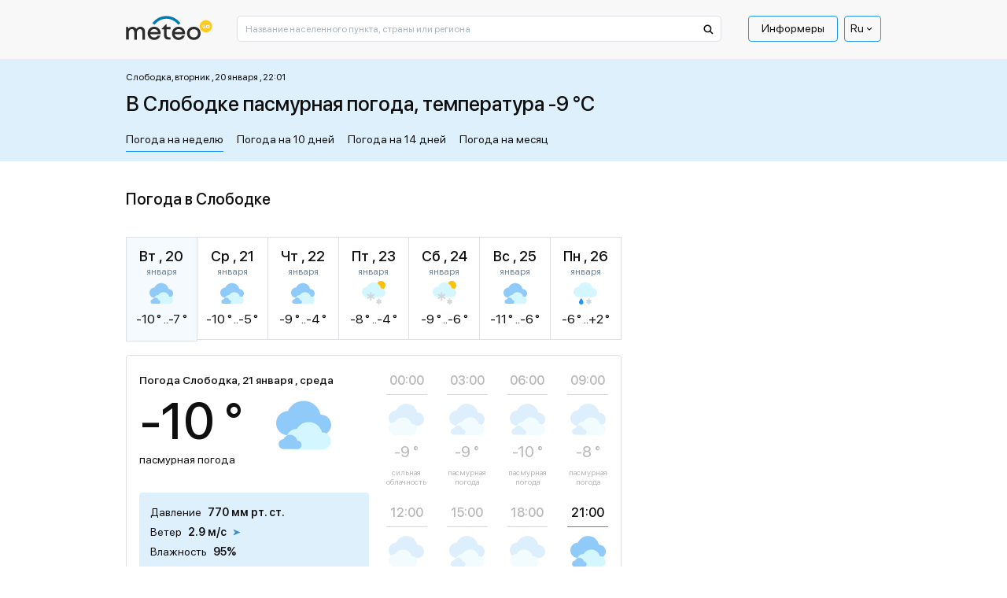

--- FILE ---
content_type: text/html; charset=UTF-8
request_url: https://meteo.ua/25474/slobodka
body_size: 35999
content:
<!DOCTYPE html>
<html lang="ru" id="document-loading">

<head>


    <meta charset="utf-8" />
    <title>Погода в Слободке, прогноз погоды в Слободке на сегодня и завтра - METEO.UA™. Слободка - Харьковская обл. Краснокутский р-н</title>
    <meta name="description" content="☀️ Погода в Слободке на неделю представлена сервисом METEO.UA™. ☀ Точный прогноз погоды в Слободке на сегодня, завтра и 7 дней. Слободка - Харьковская обл. Краснокутский р-н. ✅️ Давление ✅ Влажность ✅ Осадки" />

    <meta http-equiv="X-UA-Compatible" content="IE=edge" />
    <meta content="width=device-width, minimum-scale=1" name="viewport" />
    <meta name="format-detection" content="telephone=no" />

    <!-- -->

    <!-- Facebook SDK for JavaScript -->
    <meta property="og:url" content="https://meteo.ua/25474/slobodka" />
    <meta property="og:type" content="article" />
    <meta property="og:title" content="Погода в Слободке, прогноз погоды в Слободке на сегодня и завтра - METEO.UA™. Слободка - Харьковская обл. Краснокутский р-н" />
    <meta property="og:description" content="☀️ Погода в Слободке на неделю представлена сервисом METEO.UA™. ☀ Точный прогноз погоды в Слободке на сегодня, завтра и 7 дней. Слободка - Харьковская обл. Краснокутский р-н. ✅️ Давление ✅ Влажность ✅ Осадки" />
    <meta property="og:image" content="" />

    <link rel="shortcut icon" type="image/x-icon" href="/markup/img/favicon/favicon.ico" />
    <link rel="shortcut icon" type="image/vnd.microsoft.icon" href="/markup/img/favicon/favicon.ico?v=1.0" />
    <link rel="shortcut icon" type="image/png" sizes="16x16" href="/markup/img/favicon/favicon-16x16.png" />
    <link rel="shortcut icon" type="image/png" sizes="24x24" href="/markup/img/favicon/favicon-24x24.png" />
    <link rel="shortcut icon" type="image/png" sizes="32x32" href="/markup/img/favicon/favicon-32x32.png" />
    <link rel="shortcut icon" type="image/png" sizes="64x64" href="/markup/img/favicon/favicon-64x64.png" />
    <link rel="shortcut icon" type="image/png" sizes="96x96" href="/markup/img/favicon/favicon-96x96.png" />
    <link rel="preload" href="/markup/font/sfprodisplay/SFProDisplay-Regular.woff2" as="font" type="font/woff2" crossorigin="anonymous" />
    <link rel="preload" href="/markup/font/sfprodisplay/SFProDisplay-Medium.woff2" as="font" type="font/woff2" crossorigin="anonymous" />


    <meta name="msapplication-TileColor" content="#fff" />
    <link rel="apple-touch-icon" href="/markup/img/favicon/favicon.ico" />
    <link rel="apple-touch-icon" sizes="72x72" href="/markup/img/favicon/favicon-72x72.png" />

                    <style>.loader:after,.map-basic__area-wrap.map-loading:after,.map-general__area-wrap.map-loading:after{display:block;content:'';width:45px;height:45px;border-radius:50%;border:6px solid #000;border-color:#000 transparent #000 transparent;position:absolute;top:0;left:0;right:0;bottom:0;margin:auto;-webkit-animation:animation-loader 1.2s linear infinite;animation:animation-loader 1.2s linear infinite}@-webkit-keyframes animation-loader{0%{-webkit-transform:rotate(0);transform:rotate(0)}100%{-webkit-transform:rotate(360deg);transform:rotate(360deg)}}@keyframes animation-loader{0%{-webkit-transform:rotate(0);transform:rotate(0)}100%{-webkit-transform:rotate(360deg);transform:rotate(360deg)}}@font-face{font-family:'SF Pro Display';src:local("SF Pro Display Regular"),local("SFProDisplay-Regular"),url(/markup/font/sfprodisplay/SFProDisplay-Regular.woff2) format("woff2"),url(/markup/font/sfprodisplay/SFProDisplay-Regular.woff) format("woff"),url(/markup/font/sfprodisplay/SFProDisplay-Regular.ttf) format("truetype"),url(/markup/font/sfprodisplay/SFProDisplay-Regular.eot) format("embedded-opentype");font-weight:400;font-style:normal;font-display:swap}@font-face{font-family:'SF Pro Display';src:local("SF Pro Display Bold"),local("SFProDisplay-Bold"),url(/markup/font/sfprodisplay/SFProDisplay-Bold.woff2) format("woff2"),url(/markup/font/sfprodisplay/SFProDisplay-Bold.woff) format("woff"),url(/markup/font/sfprodisplay/SFProDisplay-Bold.ttf) format("truetype"),url(/markup/font/sfprodisplay/SFProDisplay-Bold.eot) format("embedded-opentype");font-weight:700;font-style:normal;font-display:swap}@font-face{font-family:'SF Pro Display';src:local("SF Pro Display Medium"),local("SFProDisplay-Medium"),url(/markup/font/sfprodisplay/SFProDisplay-Medium.woff2) format("woff2"),url(/markup/font/sfprodisplay/SFProDisplay-Medium.woff) format("woff"),url(/markup/font/sfprodisplay/SFProDisplay-Medium.ttf) format("truetype"),url(/markup/font/sfprodisplay/SFProDisplay-Medium.eot) format("embedded-opentype");font-weight:500;font-style:normal;font-display:swap}@font-face{font-family:'SF Pro Display';src:local("SF Pro Display Semibold"),local("SFProDisplay-Semibold"),url(/markup/font/sfprodisplay/SFProDisplay-Semibold.woff2) format("woff2"),url(/markup/font/sfprodisplay/SFProDisplay-Semibold.woff) format("woff"),url(/markup/font/sfprodisplay/SFProDisplay-Semibold.ttf) format("truetype"),url(/markup/font/sfprodisplay/SFProDisplay-Semibold.eot) format("embedded-opentype");font-weight:600;font-style:normal;font-display:swap}.banner-sidebar,.promo-1{visibility:hidden;opacity:1;-webkit-transition:opacity .5s ease,visibility 0s;transition:opacity .5s ease,visibility 0s}.is-mobile .banner-sidebar,.is-mobile .promo-1{-webkit-transition:opacity .5s ease 2.7s,visiblity 0s ease 2.7s;transition:opacity .5s ease 2.7s,visiblity 0s ease 2.7s}#document-loading .banner-sidebar,#document-loading .promo-1{visibility:hidden;opacity:0;-webkit-transition:none;transition:none}*,::after,::before{-webkit-box-sizing:border-box;box-sizing:border-box;outline:0}html{width:100%;height:100%;-webkit-text-size-adjust:100%;-webkit-tap-highlight-color:transparent}article,aside,figcaption,figure,footer,header,hgroup,main,nav,section{display:block}body{width:100%;min-width:320px;height:100%;margin:0;font-family:"SF Pro Display",sans-serif;font-size:16px;font-weight:400;font-style:normal;line-height:1.375;color:#0f0f10;text-align:left;background-color:#fff;-webkit-text-size-adjust:100%;-webkit-tap-highlight-color:transparent}[tabindex="-1"]:focus:not(:focus-visible){outline:0!important}hr{-webkit-box-sizing:content-box;box-sizing:content-box;height:0;overflow:visible}h1,h2,h3,h4,h5,h6{margin:0 0 20px 0}p{margin:0 0 20px 0}abbr[data-original-title],abbr[title]{text-decoration:underline;-webkit-text-decoration:underline dotted;text-decoration:underline dotted;cursor:help;border-bottom:0;-webkit-text-decoration-skip-ink:none;text-decoration-skip-ink:none}address{margin-bottom:1rem;font-style:normal;line-height:inherit}dl,ol,ul{margin:0 0 20px 20px;padding:0;list-style:disc}ol ol,ol ul,ul ol,ul ul{margin-bottom:0}dt{font-weight:700}dd{margin-bottom:.5rem;margin-left:0}blockquote{margin:0 0 1rem}b,strong{font-weight:700}small{font-size:80%}sub,sup{position:relative;font-size:75%;line-height:0;vertical-align:baseline}sub{bottom:-.25em}sup{top:-.5em}a{color:#2196f3;text-decoration:underline;background-color:transparent;text-underline-offset:4px}a:hover{color:#2196f3;text-decoration:none}a:not([href]):not([class]){color:inherit;text-decoration:none}a:not([href]):not([class]):hover{color:inherit;text-decoration:none}code,kbd,pre,samp{font-family:SFMono-Regular,Menlo,Monaco,Consolas,"Liberation Mono","Courier New",monospace;font-size:1em}pre{margin-top:0;margin-bottom:1rem;overflow:auto;-ms-overflow-style:scrollbar}figure{margin:0 0 1rem}img{vertical-align:middle;border-style:none;max-width:100%;height:auto;-o-object-fit:contain;object-fit:contain}svg{overflow:hidden;vertical-align:middle}table{border-collapse:collapse}caption{padding-top:.75rem;padding-bottom:.75rem;color:#6c757d;text-align:left;caption-side:bottom}th{text-align:inherit;text-align:-webkit-match-parent}label{display:inline-block}button{border-radius:0}button:focus{outline:1px dotted;outline:5px auto -webkit-focus-ring-color}button,input,optgroup,select,textarea{margin:0;font-family:inherit;font-size:inherit;line-height:inherit}button,input{overflow:visible}button,select{text-transform:none}[role=button]{cursor:pointer}select{word-wrap:normal}[type=button],[type=reset],[type=submit],button{-webkit-appearance:button}[type=button]:not(:disabled),[type=reset]:not(:disabled),[type=submit]:not(:disabled),button:not(:disabled){cursor:pointer}[type=button]::-moz-focus-inner,[type=reset]::-moz-focus-inner,[type=submit]::-moz-focus-inner,button::-moz-focus-inner{padding:0;border-style:none}input[type=checkbox],input[type=radio]{-webkit-box-sizing:border-box;box-sizing:border-box;padding:0}textarea{overflow:auto;resize:vertical}fieldset{min-width:0;padding:0;margin:0;border:0}legend{display:block;width:100%;max-width:100%;padding:0;margin-bottom:.5rem;font-size:1.5rem;line-height:inherit;color:inherit;white-space:normal}progress{vertical-align:baseline}[type=number]::-webkit-inner-spin-button,[type=number]::-webkit-outer-spin-button{height:auto}[type=search]{outline-offset:-2px;-webkit-appearance:none}[type=search]::-webkit-search-decoration{-webkit-appearance:none}::-webkit-file-upload-button{font:inherit;-webkit-appearance:button}output{display:inline-block}summary{display:list-item;cursor:pointer}template{display:none}[hidden]{display:none!important}.h1,.h2,.h3,.h4,.h5,.h6,h1,h2,h3,h4,h5,h6{font-style:normal;font-weight:500;color:#0f0f10;line-height:1.375;margin:0 0 20px 0;padding:0}.h1,h1{font-size:24px}.h2,h2{font-size:22px}.h3,h3{font-size:20px}.h4,h4{font-size:18px}.h5,h5{font-size:16px}.h6,h6{font-size:14px}hr{margin-top:1rem;margin-bottom:1rem;border:0;border-top:1px solid rgba(0,0,0,.1)}.btn{display:inline-block;font-family:"SF Pro Display",sans-serif;font-weight:400;line-height:1.2;color:#0f0f10;text-align:center;text-decoration:none;vertical-align:middle;cursor:pointer;-webkit-user-select:none;-moz-user-select:none;-ms-user-select:none;user-select:none;background-color:transparent;border:none;border-radius:4px}.btn:hover{color:#0f0f10;text-decoration:none}.btn-default{background-color:#2196f3;border:1px solid #2196f3;-webkit-box-shadow:0 25px 35px rgba(43,43,43,.1),0 20px 15px rgba(43,43,43,.03);box-shadow:0 25px 35px rgba(43,43,43,.1),0 20px 15px rgba(43,43,43,.03);border-radius:2px;position:relative;font-size:14px;line-height:1.4;color:#fff;text-align:center;padding:10px 15px;opacity:1;-webkit-transition:color .5s ease 0s,background-color .5s ease 0s,opacity .5s ease 0s;transition:color .5s ease 0s,background-color .5s ease 0s,opacity .5s ease 0s}.btn-default:hover{color:#2196f3;background-color:#fff}.btn-default[disabled]{cursor:default!important;color:#fff!important;background-color:#2196f3!important;opacity:.7!important}.btn-primary{padding:13px 20px;font-weight:500;font-size:16px;background-color:#ffc43a;border:1px solid #ffc43a;-webkit-transition:background-color .5s ease 0s;transition:background-color .5s ease 0s}.btn-primary.active,.btn-primary:hover{background-color:#fff}.btn-success{padding:12px 20px;font-weight:500;font-size:16px;background-color:#dff0fd;border:1px solid #dff0fd;-webkit-transition:background-color .5s ease 0s;transition:background-color .5s ease 0s}.btn-success.active,.btn-success:hover{background-color:#fff}.btn-secondary{font-size:14px;background-color:#2196f3;border:1px solid #2196f3;border-radius:1px;color:#fff;-webkit-box-shadow:0 10px 20px rgba(43,43,43,.1);box-shadow:0 10px 20px rgba(43,43,43,.1);white-space:nowrap;-webkit-transition:color .5s ease 0s,background-color .5s ease 0s;transition:color .5s ease 0s,background-color .5s ease 0s}.btn-secondary.active,.btn-secondary:hover{color:#2196f3;background-color:#fff}.btn-secondary.btn-back:after{display:inline-block;vertical-align:middle;content:'';width:0;height:0;border-style:solid;border-width:5px 5px 5px 0;border-color:transparent #fff transparent transparent;margin-left:5px;-webkit-transition:border-color .5s ease 0s;transition:border-color .5s ease 0s}.btn-secondary.btn-back.active:after,.btn-secondary.btn-back:hover:after{border-right-color:#2196f3}.btn-info{padding:12px 20px;font-weight:500;font-size:16px;background-color:#2196f3;border:1px solid #2196f3;color:#fff;-webkit-transition:color .5s ease 0s,background-color .5s ease 0s;transition:color .5s ease 0s,background-color .5s ease 0s}.btn-info.active,.btn-info:hover{color:#fff;background-color:#2196f3}.btn-more{font-weight:500;font-size:14px;text-decoration:underline;color:#2196f3;line-height:1.214;text-transform:uppercase}.btn-more.active,.btn-more:hover{color:#2196f3;text-decoration:none}.btn-add{background-color:#2196f3;border:1px solid #2196f3;-webkit-box-shadow:0 25px 35px rgba(43,43,43,.1),0 20px 15px rgba(43,43,43,.03);box-shadow:0 25px 35px rgba(43,43,43,.1),0 20px 15px rgba(43,43,43,.03);border-radius:2px;position:relative;font-size:14px;line-height:1.4;color:#fff;text-align:center;padding:10px 15px 9px 40px;-webkit-transition:color .5s ease 0s,background-color .5s ease 0s;transition:color .5s ease 0s,background-color .5s ease 0s}.btn-add:hover{color:#2196f3;background-color:#fff}.btn-add:hover .btn-add__icon{color:#fff;background-color:#2196f3}.btn-add__icon{display:-webkit-box;display:-ms-flexbox;display:flex;-webkit-box-align:center;-ms-flex-align:center;align-items:center;-webkit-box-pack:center;-ms-flex-pack:center;justify-content:center;width:26px;height:26px;background-color:#fff;color:#2196f3;font-size:16px;font-weight:500;-webkit-box-shadow:0 10px 20px rgba(43,43,43,.1),0 10px 5px rgba(43,43,43,.02);box-shadow:0 10px 20px rgba(43,43,43,.1),0 10px 5px rgba(43,43,43,.02);border-radius:50%;position:absolute;top:0;left:10px;bottom:0;margin-top:auto;margin-bottom:auto;-webkit-transition:color .5s ease 0s,background-color .5s ease 0s;transition:color .5s ease 0s,background-color .5s ease 0s}.btn-add.disabled{cursor:default!important;background-color:#2196f3!important;border:1px solid #2196f3!important;color:#fff!important;opacity:.7!important}.btn-add.disabled .btn-add__icon{color:#2196f3!important;background-color:#fff!important}.btn-share-fb{padding:3px 16px 5px;background:#1863b5;border-radius:2px;color:#fff;text-align:center;font-style:normal;font-weight:400;font-size:12px;text-transform:lowercase;line-height:1.214;position:relative;cursor:pointer;opacity:1;overflow:hidden;-webkit-transition:opacity .5s ease 0s;transition:opacity .5s ease 0s;display:-webkit-box;display:-ms-flexbox;display:flex;-webkit-box-align:center;-ms-flex-align:center;align-items:center;-webkit-box-pack:center;-ms-flex-pack:center;justify-content:center}.btn-share-fb:hover{opacity:.7}.btn-share-fb__icon{display:block;width:6px;height:12px;fill:#fff;margin-left:8px;z-index:0}.btn-share-fb__main{position:absolute!important;top:0;left:0;z-index:1}.btn-width-md{width:300px}.btn-2{font-size:16px;font-weight:500;background:#082ff2;border-color:#082ff2;padding:17px 20px;color:#fff;-webkit-transition:color .5s ease 0s,background-color .5s ease 0s;transition:color .5s ease 0s,background-color .5s ease 0s;border-radius:4px}.btn-2.active,.btn-2:hover{color:#fff;background-color:#2196f3}.btn-3{font-size:16px;font-weight:400;background:#1863b5;border-color:#1863b5;padding:17px 20px;color:#fff;-webkit-transition:color .5s ease 0s,background-color .5s ease 0s;transition:color .5s ease 0s,background-color .5s ease 0s;border-radius:4px}.btn-3.active,.btn-3:hover{color:#fff;background-color:#2196f3}.modal-open{overflow:hidden}.modal-open .modal{overflow-x:hidden;overflow-y:auto}.modal{position:fixed;top:0;left:0;z-index:1050;display:none;width:100%;height:100%;overflow:hidden;outline:0}.modal-dialog{position:relative;width:auto;margin:.5rem;pointer-events:none}.modal.fade .modal-dialog{-webkit-transition:-webkit-transform .3s ease-out;transition:-webkit-transform .3s ease-out;transition:transform .3s ease-out;transition:transform .3s ease-out,-webkit-transform .3s ease-out;-webkit-transform:translate(0,-50px);transform:translate(0,-50px)}.modal.show .modal-dialog{-webkit-transform:none;transform:none}.modal.modal-static .modal-dialog{-webkit-transform:scale(1.02);transform:scale(1.02)}.modal-dialog-scrollable{display:-webkit-box;display:-ms-flexbox;display:flex;max-height:calc(100% - 1rem)}.modal-dialog-scrollable .modal-content{max-height:calc(100vh - 1rem);overflow:hidden}.modal-dialog-scrollable .modal-footer,.modal-dialog-scrollable .modal-header{-ms-flex-negative:0;flex-shrink:0}.modal-dialog-scrollable .modal-body{overflow-y:auto}.modal-dialog-centered{display:-webkit-box;display:-ms-flexbox;display:flex;-webkit-box-align:center;-ms-flex-align:center;align-items:center;min-height:calc(100% - 1rem)}.modal-dialog-centered::before{display:block;height:calc(100vh - 1rem);height:-webkit-min-content;height:-moz-min-content;height:min-content;content:""}.modal-dialog-centered.modal-dialog-scrollable{-webkit-box-orient:vertical;-webkit-box-direction:normal;-ms-flex-direction:column;flex-direction:column;-webkit-box-pack:center;-ms-flex-pack:center;justify-content:center;height:100%}.modal-dialog-centered.modal-dialog-scrollable .modal-content{max-height:none}.modal-dialog-centered.modal-dialog-scrollable::before{content:none}.modal-content{position:relative;display:-webkit-box;display:-ms-flexbox;display:flex;-webkit-box-orient:vertical;-webkit-box-direction:normal;-ms-flex-direction:column;flex-direction:column;width:100%;pointer-events:auto;background-color:#fff;background-clip:padding-box;outline:0}.modal-backdrop{position:fixed;top:0;left:0;z-index:1040;width:100vw;height:100vh;background-color:#000}.modal-backdrop.fade{opacity:0}.modal-backdrop.show{opacity:.98}.modal-header{display:-webkit-box;display:-ms-flexbox;display:flex;-webkit-box-align:start;-ms-flex-align:start;align-items:flex-start;-webkit-box-pack:justify;-ms-flex-pack:justify;justify-content:space-between;padding:1rem 1rem;border-bottom:1px solid #dee2e6;border-top-left-radius:calc(.3rem - 1px);border-top-right-radius:calc(.3rem - 1px)}.modal-header .close{padding:1rem 1rem;margin:-1rem -1rem -1rem auto}.modal-title{margin-bottom:0;line-height:1.5}.modal-body{position:relative;-webkit-box-flex:1;-ms-flex:1 1 auto;flex:1 1 auto;padding:1rem}.modal-footer{display:-webkit-box;display:-ms-flexbox;display:flex;-ms-flex-wrap:wrap;flex-wrap:wrap;-webkit-box-align:center;-ms-flex-align:center;align-items:center;-webkit-box-pack:end;-ms-flex-pack:end;justify-content:flex-end;padding:.75rem;border-top:1px solid #dee2e6;border-bottom-right-radius:calc(.3rem - 1px);border-bottom-left-radius:calc(.3rem - 1px)}.modal-footer>*{margin:.25rem}.modal-scrollbar-measure{position:absolute;top:-9999px;width:50px;height:50px;overflow:scroll}.body-fixed{overflow:hidden}.wrap{display:-webkit-box;display:-ms-flexbox;display:flex;-webkit-box-orient:vertical;-webkit-box-direction:normal;-ms-flex-direction:column;flex-direction:column;min-height:100%}.middle{display:-webkit-box;display:-ms-flexbox;display:flex;-webkit-box-orient:vertical;-webkit-box-direction:normal;-ms-flex-direction:column;flex-direction:column;-webkit-box-flex:1;-ms-flex:1 0 auto;flex:1 0 auto}.center{width:100%;padding:0 15px;margin-left:auto;margin-right:auto}.center::after{display:block;clear:both;content:""}.case{max-width:630px}.hidden{display:none!important}.first_letter_uppercase:first-letter{text-transform:uppercase}.header{position:relative;z-index:10}.header__main .header__center{background-color:#f8f8f8}.header__logo-link{display:inline-block;vertical-align:top;text-decoration:none}.header__logo-link:hover{text-decoration:none}.header__logo-img{display:block}.header__control-right{-ms-flex-negative:0;flex-shrink:0;padding-top:10px;display:-webkit-box;display:-ms-flexbox;display:flex;-webkit-box-align:center;-ms-flex-align:center;align-items:center;-webkit-box-pack:start;-ms-flex-pack:start;justify-content:flex-start;margin-left:auto}.header__search{padding-top:10px;-webkit-box-flex:10;-ms-flex-positive:10;flex-grow:10}.header__search-main{width:100%}.header__menu-main{margin-left:15px}.menu-main__list{display:-webkit-box;display:-ms-flexbox;display:flex;-webkit-box-align:center;-ms-flex-align:center;align-items:center;-webkit-box-pack:start;-ms-flex-pack:start;justify-content:flex-start;margin:0 5px 0 0;padding:0;list-style:none}.menu-main__list:last-child{margin-right:0}.menu-main__item{padding:0;position:relative}.menu-main__item:last-child{margin-right:0}.menu-main__item.sub .menu-main__link{padding-right:17px}.menu-main__item.sub .menu-main__link:after{display:block;content:'';width:0;height:0;border-style:solid;border-width:5px 5px 0 5px;border-color:#0f0f10 transparent transparent transparent;position:absolute;top:12px;right:4px;-webkit-transition:border-color .5s ease 0s;transition:border-color .5s ease 0s}.menu-main__link{display:block;line-height:1;color:#0f0f10;border:1px solid transparent;border-radius:2px;padding:8px 16px 9px;text-decoration:none;position:relative;-webkit-transition:color .5s ease 0s,border-color .5s ease 0s;transition:color .5s ease 0s,border-color .5s ease 0s}.menu-main__item:hover>.menu-main__link,.menu-main__link.active,.menu-main__link:hover{color:#2196f3;text-decoration:underline}.menu-main__item:hover>.menu-main__link:after,.menu-main__link.active:after,.menu-main__link:hover:after{border-top-color:#2196f3}.menu-main__link_special{color:#0f0f10;border-color:#2196f3;text-decoration:none;border-radius:4px;-webkit-transition:color .5s ease 0s,background-color .5s ease 0s,border-color .5s ease 0s;transition:color .5s ease 0s,background-color .5s ease 0s,border-color .5s ease 0s}.menu-main__item:hover>.menu-main__link_special,.menu-main__link_special.active,.menu-main__link_special:hover{text-decoration:none;color:#fff;border-color:#2196f3;background-color:#2196f3}.menu-main__dropdown{width:196px;position:absolute;top:100%;left:-999999px;z-index:-1;visibility:hidden;opacity:0;-webkit-transform:translate(0,5px);transform:translate(0,5px);-webkit-transition:opacity .5s ease 0s,left 0s ease .5s,visibility 0s ease .5s,z-index 0s ease .5s,-webkit-transform .5s ease 0s;transition:opacity .5s ease 0s,left 0s ease .5s,visibility 0s ease .5s,z-index 0s ease .5s,-webkit-transform .5s ease 0s;transition:opacity .5s ease 0s,transform .5s ease 0s,left 0s ease .5s,visibility 0s ease .5s,z-index 0s ease .5s;transition:opacity .5s ease 0s,transform .5s ease 0s,left 0s ease .5s,visibility 0s ease .5s,z-index 0s ease .5s,-webkit-transform .5s ease 0s}.menu-main__item:hover .menu-main__dropdown{left:0;visibility:visible;opacity:1;z-index:999;-webkit-transform:translate(0,0);transform:translate(0,0);-webkit-transition:opacity .5s ease 0s,left 0s ease 0s,visibility 0s ease 0s,z-index 0s ease 0s,-webkit-transform .5s ease 0s;transition:opacity .5s ease 0s,left 0s ease 0s,visibility 0s ease 0s,z-index 0s ease 0s,-webkit-transform .5s ease 0s;transition:opacity .5s ease 0s,transform .5s ease 0s,left 0s ease 0s,visibility 0s ease 0s,z-index 0s ease 0s;transition:opacity .5s ease 0s,transform .5s ease 0s,left 0s ease 0s,visibility 0s ease 0s,z-index 0s ease 0s,-webkit-transform .5s ease 0s}.menu-main__sublist{background-color:#fff;border:1px solid #2196f3;-webkit-box-shadow:0 25px 35px rgba(43,43,43,.1),0 20px 15px rgba(43,43,43,.03);box-shadow:0 25px 35px rgba(43,43,43,.1),0 20px 15px rgba(43,43,43,.03);border-radius:5px;list-style:none;margin:1px 0 0 0}.menu-main__subitem{margin:0;padding:0}.menu-main__subitem:after{display:block;content:'';height:1px;margin:0 8px;background-color:#2196f3}.menu-main__subitem:first-child .menu-main__sublink{padding-top:14px;border-top-left-radius:3px;border-top-right-radius:3px}.menu-main__subitem:first-child .menu-main__sublink:after{top:0}.menu-main__subitem:last-child:after{display:none}.menu-main__subitem:last-child .menu-main__sublink{padding-bottom:14px;border-bottom-left-radius:3px;border-bottom-right-radius:3px}.menu-main__subitem:last-child .menu-main__sublink:after{bottom:0}.menu-main__sublink{display:block;text-decoration:none;font-style:normal;font-weight:400;line-height:1.375;color:#0f0f10;padding:6px 8px;position:relative;z-index:1;-webkit-transition:color .5s ease 0s;transition:color .5s ease 0s}.menu-main__sublink:after{display:block;content:'';background-color:#2196f3;position:absolute;top:-1px;left:0;right:0;bottom:-1px;z-index:-1;opacity:0;-webkit-transition:opacity .5s ease 0s;transition:opacity .5s ease 0s}.menu-main__sublink.active,.menu-main__sublink:hover{text-decoration:none;color:#fff}.menu-main__sublink.active:after,.menu-main__sublink:hover:after{opacity:1}.menu-lang__list{list-style:none;margin:0;padding:0}.menu-lang__item{line-height:1}.menu-lang__link{font-weight:500;font-size:16px;color:#0f0f10;text-decoration:none;-webkit-transition:color .5s ease 0s;transition:color .5s ease 0s}.is-desktop .menu-lang__link:hover,.menu-lang__link.active{color:#2196f3}.language-currency{position:relative;z-index:100}.language-currency ul{padding:0;list-style:none;position:absolute;left:50%;top:100%;border:1px solid #2196f3;border-radius:4px;width:100%;margin:0 0 0;opacity:0;pointer-events:none;background:#fff;color:#0f0f10;z-index:10000;-webkit-transform:translate(-50%,1rem);transform:translate(-50%,1rem);-webkit-transition:opacity .5s ease,-webkit-transform .5s ease;transition:opacity .5s ease,-webkit-transform .5s ease;transition:transform .5s ease,opacity .5s ease;transition:transform .5s ease,opacity .5s ease,-webkit-transform .5s ease}.language-currency li{padding:5px 0}.language-currency a{display:inline-block;border-bottom:1px solid;margin:0 6px;-webkit-transition:border-bottom-color .6s ease;transition:border-bottom-color .6s ease;text-decoration:none;color:#0f0f10}.language-currency a:hover{border-bottom-color:transparent}.language-currency:hover ul{opacity:1;-webkit-transform:translate(-50%,0);transform:translate(-50%,0);pointer-events:auto}.language-currency .curent{display:none}.current-language{font-weight:400;display:-webkit-box;display:-ms-flexbox;display:flex;font-size:14px;color:#0f0f10;cursor:pointer;-webkit-box-align:center;-ms-flex-align:center;align-items:center;padding:6px 7px;border-radius:4px;position:relative;border:1px solid #2196f3}.current-language i{font-size:43%;margin-left:1rem}.search-main{position:relative}.search-main__field{display:block;width:100%;background-color:#fff;font-family:"SF Pro Display",sans-serif;font-style:normal;font-weight:400;font-size:12px;line-height:1;color:#0f0f10;outline:0}.search-main__field::-webkit-input-placeholder{color:#a9b4bd;opacity:1}.search-main__field::-moz-placeholder{color:#a9b4bd;opacity:1}.search-main__field:-moz-placeholder{color:#a9b4bd;opacity:1}.search-main__field:-ms-input-placeholder{color:#a9b4bd;opacity:1}.search-main__field:focus::-webkit-input-placeholder{opacity:0}.search-main__field:focus::-moz-placeholder{opacity:0}.search-main__field:focus:-moz-placeholder{opacity:0}.search-main__field:focus:-ms-input-placeholder{opacity:0}.search-main__btn{display:block;text-decoration:none!important;cursor:pointer;position:absolute;z-index:1}.is-desktop .search-main__btn:hover .search-main__btn-icon{fill:#2196f3}.search-main__btn-icon{display:block;fill:#0f0f10;top:10px;left:13px;position:absolute;-webkit-transition:fill .5s ease 0s;transition:fill .5s ease 0s}.search-main__label{width:0;height:0;overflow:hidden;opacity:0;position:absolute;z-index:-1}.layout-up__center{padding-top:30px}.map-general{margin-bottom:30px}.map-general__wrap{position:relative}.map-general__area{max-width:960px}.map-general__area-wrap{width:100%;height:0;overflow:hidden;position:relative}.map-general__area-wrap svg{display:block;width:100%;height:100%;position:absolute;top:0;left:0}.map-general__info{width:200px;position:absolute;left:0;bottom:0;z-index:1}.map-general__info-main{display:-webkit-box;display:-ms-flexbox;display:flex;-webkit-box-align:start;-ms-flex-align:start;align-items:flex-start;-webkit-box-pack:start;-ms-flex-pack:start;justify-content:flex-start;margin-bottom:10px}.map-general__info-main:last-child{margin-bottom:0}.map-general__info-left{margin-right:2px}.map-general__info-icon{display:block;width:26px;height:26px}.map-general__info-caption{font-style:normal;font-weight:400;font-size:12px;line-height:1.166}.map-general__info-region{line-height:1.166}.map-general__info-region-link{font-style:normal;font-weight:400;font-size:12px;color:#2196f3;text-decoration:none}.map-general__info-region-link:hover{color:#2196f3;text-decoration:underline}.map-general__area-wrap.map-loading{position:relative}.map-general-bg{fill:#fff;stroke:#dde1e5;-webkit-filter:drop-shadow(2px 2px 1px rgba(43, 43, 43, 0));filter:drop-shadow(2px 2px 1px rgba(43, 43, 43, 0));-webkit-transition:-webkit-filter .5s ease 0s;transition:-webkit-filter .5s ease 0s;transition:filter .5s ease 0s;transition:filter .5s ease 0s,-webkit-filter .5s ease 0s}.map-general-region{cursor:pointer;text-decoration:none}.map-general-region.hover,.map-general-region:hover{text-decoration:none}.map-general-region.hover .map-general-path,.map-general-region:hover .map-general-path{fill:#dff0fd}.map-general-city{cursor:pointer;text-decoration:none}.map-general-city.hover,.map-general-city:hover{text-decoration:none}.map-general-city.hover .map-general-bg,.map-general-city:hover .map-general-bg{-webkit-filter:drop-shadow(2px 2px 1px rgba(43, 43, 43, .1));filter:drop-shadow(2px 2px 1px rgba(43, 43, 43, .1))}.map-general-title{font-family:"SF Pro Display",sans-serif;font-size:12px;color:#0f0f10}.map-general-degree{font-family:"SF Pro Display",sans-serif;font-size:12px;fill:#1863b5}.map-general-path{fill:#fff;stroke:#e0e0e0;stroke-linecap:round;stroke-linejoin:round;-webkit-transition:fill .5s ease 0s;transition:fill .5s ease 0s}.map-basic{margin-bottom:30px}.map-basic__wrap{position:relative}.map-basic__area{max-width:631px}.map-basic__area-wrap{width:100%;height:0;overflow:hidden;position:relative}.map-basic__area-wrap svg{display:block;width:100%;height:100%;position:absolute;top:0;left:0}.map-basic__info{width:200px;position:absolute;left:0;bottom:0;z-index:1}.map-basic__info-main{display:-webkit-box;display:-ms-flexbox;display:flex;-webkit-box-align:start;-ms-flex-align:start;align-items:flex-start;-webkit-box-pack:start;-ms-flex-pack:start;justify-content:flex-start;margin-bottom:10px}.map-basic__info-main:last-child{margin-bottom:0}.map-basic__info-left{margin-right:2px}.map-basic__info-icon{display:block;width:26px;height:26px}.map-basic__info-caption{font-style:normal;font-weight:400;font-size:12px;line-height:1.166}.map-basic__info-region{line-height:1.166}.map-basic__info-region-link{font-style:normal;font-weight:400;font-size:12px;color:#2196f3;text-decoration:none}.map-basic__info-region-link:hover{color:#2196f3;text-decoration:underline}.map-basic__area-wrap.map-loading{position:relative}.map-basic-bg{fill:#fff;stroke:#dde1e5;-webkit-filter:drop-shadow(2px 2px 1px rgba(43, 43, 43, 0));filter:drop-shadow(2px 2px 1px rgba(43, 43, 43, 0));-webkit-transition:-webkit-filter .5s ease 0s;transition:-webkit-filter .5s ease 0s;transition:filter .5s ease 0s;transition:filter .5s ease 0s,-webkit-filter .5s ease 0s}.map-basic-region{cursor:pointer;text-decoration:none}.map-basic-region.hover,.map-basic-region:hover{text-decoration:none}.map-basic-region.hover .map-basic-path,.map-basic-region:hover .map-basic-path{fill:#dff0fd}.map-basic-city{cursor:pointer;text-decoration:none}.map-basic-city.hover,.map-basic-city:hover{text-decoration:none}.map-basic-city.hover .map-basic-bg,.map-basic-city:hover .map-basic-bg{-webkit-filter:drop-shadow(2px 2px 1px rgba(43, 43, 43, .1));filter:drop-shadow(2px 2px 1px rgba(43, 43, 43, .1))}.map-basic-title{font-family:"SF Pro Display",sans-serif;font-size:12px;color:#0f0f10}.map-basic-degree{font-family:"SF Pro Display",sans-serif;font-size:12px;fill:#1863b5}.map-basic-path{fill:#fff;stroke:#e0e0e0;stroke-linecap:round;stroke-linejoin:round;-webkit-transition:fill .5s ease 0s;transition:fill .5s ease 0s}.layout-main_bottom{margin-top:50px}.banner-up{min-height:90px}.banner-up__img{display:block;width:100%}.banner-sidebar{min-height:600px;margin-bottom:30px}.banner-sidebar__img{display:block;width:100%}.banner-inner{margin-bottom:30px}.banner-inner__img{display:block;width:100%}.banner-inner_t-1{min-height:300px}.banner-inner_t-2{min-height:333px}.banner-inner_t-3{min-height:255px}.banner-extra{display:block;margin-bottom:30px}.banner-extra__img{display:block;width:100%}.banner-extra_h1{min-height:278px}.banner-extra_h1 .banner-extra__img{height:278px;-o-object-fit:contain;object-fit:contain}.banner-info{width:100%}.banner-info__img{display:block;width:100%}.banner-blue{text-align:center;border-bottom:1px solid rgba(255,255,255,.8);border-top:1px solid rgba(255,255,255,.8);margin:9px 20px 30px;padding:24px 0}.menu-info{overflow-x:auto;overflow-y:hidden;margin-top:21px}.menu-info__list{list-style:none;margin:0;padding:0;font-size:0;line-height:0;white-space:nowrap}.menu-info__item{display:inline-block;vertical-align:top;margin-right:10px}.menu-info__item:last-child{margin-right:0}.menu-info__link{display:block;text-decoration:none;border-bottom:1px solid transparent;font-style:normal;font-size:14px;white-space:nowrap;line-height:1;padding-bottom:8px;text-align:center;color:#0f0f10;-webkit-transition:color .5s ease 0s,background-color .5s ease 0s,border-color .5s ease 0s;transition:color .5s ease 0s,background-color .5s ease 0s,border-color .5s ease 0s}.menu-info__link.active,.menu-info__link:hover{color:#0f0f10;border-bottom-color:#2196f3;text-decoration:none}.tabs-parameters-wrapper{margin:30px 0 24px}.tabs-link{padding-bottom:10px;margin:0 0 10px;white-space:nowrap;overflow:auto;display:-webkit-box;display:-ms-flexbox;display:flex}.tabs-link__item{margin-right:3px;color:#2b2b2b;height:34px;padding:2px 12px;background:#f5fafe;border-radius:4px;font-weight:500;font-size:16px;display:-webkit-inline-box;display:-ms-inline-flexbox;display:inline-flex;-webkit-box-align:center;-ms-flex-align:center;align-items:center;-webkit-box-pack:center;-ms-flex-pack:center;justify-content:center;text-decoration:none;-webkit-transition:color .5s ease,background .5s ease;transition:color .5s ease,background .5s ease;-webkit-box-flex:1;-ms-flex:1 1 100%;flex:1 1 100%}.tabs-link__item.active{pointer-events:none}.tabs-link__item.active,.tabs-link__item:hover{color:#fff;background:#2196f3}.tabs-parameters__item iframe{width:100%;overflow:hidden}.tabs-parameters>.tab-pane.active{height:auto;overflow:visible}.weatherParameters_main .tabs-parameters-wrapper{margin-top:0}.weather-list__wrap{background-color:#fff;border:1px solid #dde1e5;-webkit-box-shadow:0 25px 35px rgba(43,43,43,.1),0 20px 15px rgba(43,43,43,.03);box-shadow:0 25px 35px rgba(43,43,43,.1),0 20px 15px rgba(43,43,43,.03);padding:20px 20px 30px 20px}.weather-list__item{border-bottom:1px solid #dde1e5}.weather-list__main{display:-webkit-box;display:-ms-flexbox;display:flex;-webkit-box-align:center;-ms-flex-align:center;align-items:center;-webkit-box-pack:start;-ms-flex-pack:start;justify-content:flex-start;color:#0f0f10;text-decoration:none;padding:10px 0}.weather-list__main:hover{color:#0f0f10;text-decoration:none}.weather-list__name{font-style:normal;font-weight:400;font-size:16px;line-height:1.428;color:#0f0f10;-webkit-box-flex:1;-ms-flex:1;flex:1}.weather-list__data{display:-webkit-box;display:-ms-flexbox;display:flex;-webkit-box-align:center;-ms-flex-align:center;align-items:center;-webkit-box-pack:justify;-ms-flex-pack:justify;justify-content:space-between;-webkit-box-flex:0;-ms-flex:0 0 80px;flex:0 0 80px}.weather-list__icon{display:block;width:20px;height:20px}.weather-list__degree{font-style:normal;font-weight:400;font-size:16px;line-height:1;white-space:nowrap}.weather-list__more{padding-top:25px;text-align:center}.weather-list__more .btn{min-width:200px}.weather-regions-list{margin:36px 0 65px}.weather-regions-list .title-main{margin-bottom:11px}.weather-regions-list__wrap{border-bottom:1px solid #c4c4c4}.weather-regions-list__name{font-size:16px;font-style:normal;font-weight:400;line-height:1.428;-webkit-box-flex:1;-ms-flex:1 0 0px;flex:1 0 0}.weather-regions-list__media{-webkit-box-flex:0;-ms-flex:0 0 40px;flex:0 0 40px;padding:0 10px}.weather-regions-list__main{padding:9px 0 10px;display:-webkit-box;display:-ms-flexbox;display:flex;-webkit-box-align:center;-ms-flex-align:center;align-items:center;-webkit-box-pack:justify;-ms-flex-pack:justify;justify-content:space-between;text-decoration:none;color:#2b2b2b;-webkit-transition:color .5s ease 0s;transition:color .5s ease 0s}.weather-regions-list__more{display:none}.page-header-info{background-color:#dff0fd;padding:15px 0 12px}.page-header-info_bottom-offset{margin-bottom:24px}.page-header-info__details{font-size:12px;margin-bottom:8px}.page-header-info__details_bottom-offset{margin-bottom:24px}.page-header-info__title{font-size:26px;margin-bottom:0;font-weight:500}.page-header-info__title_sm{font-size:20px;line-height:120%}.language-btns{margin:0 -12px;width:calc(100% + 24px);-webkit-box-pack:center;-ms-flex-pack:center;justify-content:center;display:-webkit-box;display:-ms-flexbox;display:flex;-webkit-box-align:center;-ms-flex-align:center;align-items:center}.language-btns .btn{margin:0 12px;max-width:calc(50% - 24px);padding-left:15px;padding-right:15px;padding:11px 39px;font-size:16px;font-weight:500;-webkit-box-shadow:none;box-shadow:none;border-radius:4px}.modal-top{width:100%;text-align:center}.modal-logo{margin-bottom:25px}.modal-title{font-weight:500;font-size:45px;line-height:54px}.modal{position:fixed;top:0;left:0;z-index:1050;display:none;width:100%;height:100%;overflow:hidden;outline:0}.modal-open .modal{overflow-x:hidden;overflow-y:auto}.modal-backdrop{position:fixed;top:0;left:0;z-index:1040;width:100vw;height:100vh;background-color:#000}.modal-backdrop.show{opacity:.98}.modal-custom .modal-content{padding:44px 30px 48px}.modal-custom .modal-header{border-bottom:0}.modal-custom .modal-footer{border-top:0;padding-top:9px}.modal-custom .modal-header{padding-left:0;padding-right:0}#choiceLanguage .modal-dialog{z-index:1041}.info-tiles__main{display:-webkit-box;display:-ms-flexbox;display:flex}.info-tiles__list{display:-webkit-box;display:-ms-flexbox;display:flex;-ms-flex-wrap:wrap;flex-wrap:wrap;margin:0 -10px -20px}.info-tiles__list_full{display:none}.info-tiles__list_full.active{display:-webkit-box;display:-ms-flexbox;display:flex}.info-tiles__col{-ms-flex-negative:0;flex-shrink:0;display:-webkit-box;display:-ms-flexbox;display:flex;padding:0 10px 20px}.info-tiles__more{position:relative}.info-tiles__more-check{position:absolute;left:0;top:0;right:0;height:40px;opacity:0;z-index:0}.info-tiles__more-check:checked~.info-tiles__more-button{display:none}.info-tiles__more-check:checked~.info-tiles__list_full{display:-webkit-box;display:-ms-flexbox;display:flex}.info-tiles__more-button{width:100%;display:-webkit-box;display:-ms-flexbox;display:flex;-webkit-box-align:center;-ms-flex-align:center;align-items:center;-webkit-box-pack:center;-ms-flex-pack:center;justify-content:center;padding:0;outline:0 none;font-size:16px;line-height:1.2;font-weight:500;color:#2b2b2b;background:#f5fafe;border:1px solid #d4ecff;border-radius:28px;-webkit-user-select:none;-moz-user-select:none;-ms-user-select:none;user-select:none;cursor:pointer;position:relative;z-index:1;-webkit-transition:.2s color ease-in-out,.2s background ease-in-out,.2s border-color ease-in-out;transition:.2s color ease-in-out,.2s background ease-in-out,.2s border-color ease-in-out}.info-tiles__more-button:focus{outline:0 none}.info-tiles__more-button:active,.info-tiles__more-button:hover{color:#2b2b2b;background:#d4ecff;border-color:#d4ecff}.info-tiles__more-button:active .info-tiles__more-dot,.info-tiles__more-button:hover .info-tiles__more-dot{background-color:#2196f3}.info-tiles__more-button.loading .info-tiles__more-label{display:none}.info-tiles__more-button.loading .info-tiles__more-loading{display:-webkit-box;display:-ms-flexbox;display:flex}.info-tiles__more-button.loading .info-tiles__more-dot{-webkit-animation-play-state:running;animation-play-state:running}.info-tiles__more-loading{display:none;pointer-events:none;-webkit-transform:translateY(-5px);transform:translateY(-5px)}.info-tiles__more-label{pointer-events:none}.info-tiles__more-dot{-ms-flex-negative:0;flex-shrink:0;margin:0 4px;width:8px;height:8px;border-radius:50%;background-color:#dde1e5;-webkit-transition:.2s background-color ease-in-out;transition:.2s background-color ease-in-out;-webkit-animation:load 1s ease-in-out infinite;animation:load 1s ease-in-out infinite;-webkit-animation-play-state:paused;animation-play-state:paused}.info-tiles__more-dot:nth-child(2){-webkit-animation-delay:.2s;animation-delay:.2s}.info-tiles__more-dot:nth-child(3){-webkit-animation-delay:.4s;animation-delay:.4s}.info-tiles__more-dot:nth-child(4){-webkit-animation-delay:.6s;animation-delay:.6s}.info-tiles__more-dot:nth-child(5){-webkit-animation-delay:.8s;animation-delay:.8s}@-webkit-keyframes load{50%{-webkit-transform:translateY(10px);transform:translateY(10px)}}@keyframes load{50%{-webkit-transform:translateY(10px);transform:translateY(10px)}}.info-tile{-ms-flex-negative:0;flex-shrink:0;width:100%;padding:16px;display:-webkit-box;display:-ms-flexbox;display:flex;-webkit-box-orient:vertical;-webkit-box-direction:normal;-ms-flex-direction:column;flex-direction:column;border-radius:8px;border:1px solid #dde1e5;text-decoration:none;color:#153456;text-align:center;-webkit-transition:.2s border-color ease-in-out,.2s -webkit-box-shadow ease-in-out;transition:.2s border-color ease-in-out,.2s -webkit-box-shadow ease-in-out;transition:.2s border-color ease-in-out,.2s box-shadow ease-in-out;transition:.2s border-color ease-in-out,.2s box-shadow ease-in-out,.2s -webkit-box-shadow ease-in-out}.info-tile:hover{color:#153456;border-color:#2196f3;-webkit-box-shadow:0 20px 60px rgba(33,150,243,.06);box-shadow:0 20px 60px rgba(33,150,243,.06)}.info-tile:hover .info-tile__city{color:#1863b5;text-decoration:underline}.info-tile__city{font-size:14px;line-height:1.1;font-weight:500;margin-bottom:8px;-webkit-transition:.2s color ease-in-out;transition:.2s color ease-in-out}.info-tile__icon{margin:0 auto 8px;width:32px;height:32px}.info-tile__degree{margin-bottom:8px;font-size:14px;line-height:1.2;font-weight:600;color:#0f0f10}.info-tile__label{margin-bottom:8px;font-size:12px;line-height:1.2;color:#153456}.info-tile__value{font-size:12px;line-height:1.2;color:#a9b4bd}.info-weather-widget{-ms-flex-negative:0;flex-shrink:0;width:100%;border-radius:8px;border:1px solid #dde1e5}.info-weather-widget__head{margin-bottom:8px}.info-weather-widget__title{margin-bottom:4px;font-size:18px;line-height:1.1;font-weight:500}.info-weather-widget__text{font-size:12px;line-height:1.2}.info-weather-widget__frame-wrap{display:-webkit-box;display:-ms-flexbox;display:flex;margin-bottom:8px}.info-weather-widget__frame-icon{-ms-flex-negative:0;flex-shrink:0;width:70px;height:70px;margin-right:10px}.info-weather-widget__frame-value{-webkit-box-flex:1;-ms-flex-positive:1;flex-grow:1;-ms-flex-negative:1;flex-shrink:1;font-size:64px;line-height:1;text-align:right}.info-weather-widget__frame-label{font-size:12px;line-height:1.2}.info-weather-widget__nav-label{margin-bottom:8px;font-size:16px;line-height:1.1;font-weight:500}.info-weather-widget__nav-list{display:-webkit-box;display:-ms-flexbox;display:flex;-ms-flex-wrap:wrap;flex-wrap:wrap;gap:4px}.info-weather-widget__nav-link{-webkit-box-flex:1;-ms-flex-positive:1;flex-grow:1;-ms-flex-negative:1;flex-shrink:1;font-size:14px;line-height:1.2;white-space:nowrap;color:#fff;text-align:center;text-decoration:none;background-color:#2196f3;border-radius:4px;-webkit-transition:.2s background-color ease-in-out,.2s color ease-in-out;transition:.2s background-color ease-in-out,.2s color ease-in-out}.info-weather-widget__nav-link:active,.info-weather-widget__nav-link:hover{color:#0f0f10;background-color:#ffc43a}.info-weather-widget__list{font-size:14px;line-height:1.2;color:#0f0f10;padding:12px 16px;border-radius:4px;background-color:#dff0fd}.info-weather-widget__list-row{padding-bottom:3px;margin-bottom:8px;display:-webkit-box;display:-ms-flexbox;display:flex;-webkit-box-pack:justify;-ms-flex-pack:justify;justify-content:space-between;border-bottom:1px solid #f5fafe}.info-weather-widget__list-row:last-child{margin-bottom:0}.info-weather-widget__list-label{-webkit-box-flex:1;-ms-flex-positive:1;flex-grow:1;-ms-flex-negative:1;flex-shrink:1}.info-weather-widget__list-value{-ms-flex-negative:0;flex-shrink:0;margin-left:5px;max-width:60%;font-weight:600}@media (min-width:576px){.modal-dialog{max-width:500px;margin:1.75rem auto}.modal-dialog-scrollable{max-height:calc(100% - 3.5rem)}.modal-dialog-scrollable .modal-content{max-height:calc(100vh - 3.5rem)}.modal-dialog-centered{min-height:calc(100% - 3.5rem)}.modal-dialog-centered::before{height:calc(100vh - 3.5rem);height:-webkit-min-content;height:-moz-min-content;height:min-content}.modal-sm{max-width:300px}.modal-custom .modal-dialog{max-width:567px}}@media (min-width:670px){.info-tiles__main-content{-webkit-box-flex:1;-ms-flex-positive:1;flex-grow:1;-ms-flex-negative:1;flex-shrink:1;padding:0 10px}.info-tiles__main-aside{-ms-flex-negative:0;flex-shrink:0;padding:0 10px;display:-webkit-box;display:-ms-flexbox;display:flex}.info-tiles__more{margin-top:32px}}@media (min-width:671px){.btn-secondary{padding:12px 20px}.device-xs{display:none}.only-mobile{overflow:hidden!important;height:0!important;min-height:0!important}.mob-show{display:none!important}.banner-mobile{display:none!important}.header__main{background-color:#f8f8f8}.header__main .header__center{position:relative;z-index:2}.header__wrap{display:-webkit-box;display:-ms-flexbox;display:flex;-webkit-box-align:start;-ms-flex-align:start;align-items:flex-start;-webkit-box-pack:start;-ms-flex-pack:start;justify-content:flex-start;padding:10px 0}.header__logo-img{width:110px;height:33px}.header__search{display:-webkit-box;display:-ms-flexbox;display:flex;-webkit-box-align:center;-ms-flex-align:center;align-items:center;-webkit-box-pack:start;-ms-flex-pack:start;justify-content:flex-start}.header__search-main{margin-right:10px}.menu-lang__list{display:-webkit-box;display:-ms-flexbox;display:flex;-webkit-box-align:center;-ms-flex-align:center;align-items:center;-webkit-box-pack:start;-ms-flex-pack:start;justify-content:flex-start}.menu-lang__item{position:relative;margin:0 7px 0 0;padding:0 8px 0 0}.menu-lang__item:after{display:block;content:'';width:1px;height:14px;background-color:#2b2b2b;position:absolute;top:0;right:0}.menu-lang__item:last-child{margin-right:0;padding-right:0}.menu-lang__item:last-child:after{display:none}.is-desktop .menu-lang__link:hover,.menu-lang__link.active{text-decoration:underline}.search-main__field{height:33px;border:1px solid #dde1e5;border-radius:5px;padding:0 37px 0 10px}.search-main__btn{width:37px;height:100%;border-radius:5px;top:0;right:0}.search-main__btn-open{display:none}.layout-up__center{background-color:#fff;position:relative;z-index:2}.map-general__device-sm{display:none}.layout-general__wrap{padding:30px 0 60px 0}.map-basic__device-sm{display:none}.banner-extra{display:none}.banner-bg{width:100%;height:100%;position:fixed;top:0;left:0;z-index:1}.menu-info__item{margin-right:17px}.weather-regions-list__list{-webkit-columns:2;-moz-columns:2;columns:2;-webkit-column-gap:32px;-moz-column-gap:32px;column-gap:32px}.weather-regions-list__item{-webkit-column-break-inside:avoid;-moz-column-break-inside:avoid;break-inside:avoid;width:100%;display:inline-block}.info-tiles__main{margin:0 -10px 20px}}@media (min-width:768px){.device-sm{display:none}}@media (min-width:991px){.info-tiles__main-aside{width:33.333333%}.info-tiles__list_short .info-tiles__col{width:25%}.info-tiles__list_full .info-tiles__col{width:16.666666%}.info-tiles__more-button{height:56px}.info-tile{min-height:192px}.info-weather-widget{padding:24px}.info-weather-widget__frame{margin-bottom:24px}.info-weather-widget__nav{margin-bottom:24px}.info-weather-widget__nav-link{padding:6px 8px}}@media (min-width:992px){.modal-lg,.modal-xl{max-width:800px}.center{max-width:990px}.device-md{display:none}.header__main{height:75px}.header__wrap{min-height:73px}.header__logo{margin-right:31px;padding-top:9px}.header__menu-main{margin-left:24px}.header__menu-lang{margin:0 0 0 8px}.menu-main__item{margin:0 10px 0 0}.menu-main__link{font-size:14px}.menu-main__sublink{font-size:16px}.add-favourites{display:-webkit-box;display:-ms-flexbox;display:flex;-webkit-box-align:center;-ms-flex-align:center;align-items:center;-webkit-box-pack:start;-ms-flex-pack:start;justify-content:flex-start;-webkit-box-orient:horizontal;-webkit-box-direction:normal;-ms-flex-direction:row;flex-direction:row;background-color:#fff;min-height:91px;border:1px solid #dde1e5;-webkit-box-shadow:0 15px 25px rgba(196,196,196,.15),0 15px 10px rgba(196,196,196,.02);box-shadow:0 15px 25px rgba(196,196,196,.15),0 15px 10px rgba(196,196,196,.02);border-radius:5px;padding:14px 18px;cursor:pointer;-webkit-user-select:none;-moz-user-select:none;-ms-user-select:none;user-select:none;-webkit-transition:border-color .5s ease 0s;transition:border-color .5s ease 0s}.add-favourites:hover{border-color:#2196f3}.add-favourites__decor{display:-webkit-box;display:-ms-flexbox;display:flex;-webkit-box-align:center;-ms-flex-align:center;align-items:center;-webkit-box-pack:center;-ms-flex-pack:center;justify-content:center;width:60px;height:60px;-webkit-box-flex:0;-ms-flex:0 0 60px;flex:0 0 60px;background-color:#1863b5;-webkit-box-shadow:0 10px 20px rgba(43,43,43,.1),0 10px 5px rgba(43,43,43,.02);box-shadow:0 10px 20px rgba(43,43,43,.1),0 10px 5px rgba(43,43,43,.02);border-radius:50%}.add-favourites__decor-icon{width:34px;height:33px;fill:#fff}.add-favourites__main{padding-left:12px}.add-favourites__caption{font-weight:500;font-size:14px;line-height:1.214;color:#0f0f10;margin-bottom:5px}.add-favourites__logo{display:block;width:110px;height:17px}.layout-up__wrap{display:-webkit-box;display:-ms-flexbox;display:flex;-webkit-box-align:start;-ms-flex-align:start;align-items:flex-start;-webkit-box-pack:start;-ms-flex-pack:start;justify-content:flex-start}.layout-up__left{-webkit-box-flex:1;-ms-flex:1 0 0px;flex:1 0 0;padding-right:11px;margin-right:auto}.layout-up__right{-webkit-box-flex:0;-ms-flex:0 0 220px;flex:0 0 220px;margin-left:auto}.layout-general__inner{position:relative}.layout-general__add-favourites{position:absolute;top:0;right:0;z-index:2}.layout-main{display:-webkit-box;display:-ms-flexbox;display:flex;-webkit-box-align:stretch;-ms-flex-align:stretch;align-items:stretch;-webkit-box-pack:start;-ms-flex-pack:start;justify-content:flex-start}.layout-main::after{display:block;clear:both;content:""}.layout-main__content{width:68.75%;padding-right:30px}.layout-main__sidebar{width:31.25%}.layout-main__sidebar_fixed .js-sidebar-fixed{position:sticky;top:5px;left:auto}}@media (min-width:1200px){.modal-xl{max-width:1140px}}@media (max-width:992px){.tabs-link{margin-bottom:6px}.tabs-link__item{-webkit-box-flex:0;-ms-flex:0 1 auto;flex:0 1 auto;padding:2px 21px}.tabs-parameters-wrapper{margin-top:31px}.tabs-parameters__item iframe{height:506px}}@media (max-width:991px){.center{max-width:760px}.banner-desktop-wide{display:none!important}.header__wrap{min-height:73px}.menu-main__item{margin:0 5px 0 0}.menu-main__link{font-size:14px}.menu-main__sublink{font-size:14px}.layout-up__right{display:none}.layout-general__add-favourites{display:none}.layout-main__sidebar{display:none}.info-tiles__list_short .info-tiles__col:nth-child(n+7){display:none}.info-tiles__more-button{height:48px}.info-tile{min-height:180px}.info-weather-widget__frame{margin-bottom:16px}.info-weather-widget__nav{margin-bottom:16px}.info-weather-widget__nav-link{padding:8px}}@media (max-width:768px){.tabs-parameters__item iframe{height:480px}}@media (max-width:670px){.btn-secondary{padding:9px 20px}.overall-basic{display:none}.mobile-hide{display:none}.mob-hide{display:none!important}.only-desktop{overflow:hidden!important;height:0!important;min-height:0!important}.banner-desktop{display:none!important}.header{position:relative}.header__main{height:145px}.header__wrap{padding:20px 0 15px;display:-webkit-box;display:-ms-flexbox;display:flex;-ms-flex-wrap:wrap;flex-wrap:wrap}.header__logo{padding-top:22px;max-width:110px;-webkit-box-ordinal-group:2;-ms-flex-order:1;order:1}.header__logo-img{width:126px;height:35px}.header__control-right{-webkit-box-ordinal-group:3;-ms-flex-order:2;order:2;padding-top:12px}.header__search{-webkit-box-ordinal-group:4;-ms-flex-order:3;order:3;width:100%}.header__menu-lang{margin-left:10px;position:relative;z-index:1000}.menu-lang__item{margin:0;padding:0;border-bottom:1px solid #0f0f10}.menu-lang__item:last-child{border-bottom:none}.menu-lang__link{display:block;padding:4px 0;text-transform:uppercase}.is-desktop .menu-lang__link:hover,.menu-lang__link.active{text-decoration:none}.search-main{z-index:999}.search-main__field{width:100%;height:43px;border:1px solid #dde1e5;border-radius:4px;padding-left:10px;padding-right:0}.search-main__btn{width:41px;height:41px;background-color:#fff;top:1px;right:1px;border-radius:10px}.search-main__btn-icon{height:21px;width:21px;top:10px;left:5px}.search-main__btn-open{width:41px;height:41px;cursor:pointer;position:absolute;top:0;right:0;z-index:2}.search-main.active .search-main__field{width:290px;padding-right:45px}.search-main.active .search-main__btn-open{display:none}.layout-up{display:none}.map-general{background-color:#fff;border:1px solid #dde1e5;-webkit-box-shadow:0 25px 35px rgba(43,43,43,.1),0 20px 15px rgba(43,43,43,.03);box-shadow:0 25px 35px rgba(43,43,43,.1),0 20px 15px rgba(43,43,43,.03);padding:20px 20px 30px 20px}.map-general__device-lg{display:none}.layout-general__wrap{padding:30px 0}.map-basic{background-color:#fff;border:1px solid #dde1e5;-webkit-box-shadow:0 25px 35px rgba(43,43,43,.1),0 20px 15px rgba(43,43,43,.03);box-shadow:0 25px 35px rgba(43,43,43,.1),0 20px 15px rgba(43,43,43,.03);padding:20px 20px 30px 20px}.map-basic__device-lg{display:none}.banner-bg{display:none}.menu-info{margin-top:25px}.menu-info__link{padding-bottom:8px}.weather-regions-list{background:#fff;border:1px solid #c4c4c4;-webkit-box-shadow:0 25px 35px rgba(43,43,43,.1),0 20px 15px rgba(43,43,43,.03);box-shadow:0 25px 35px rgba(43,43,43,.1),0 20px 15px rgba(43,43,43,.03);border-radius:8px;padding:20px 20px 30px 20px}.weather-regions-list .title-main span{display:block}.weather-regions-list .weather-regions-list__item{display:none;opacity:0}.weather-regions-list .weather-regions-list__more{margin-top:20px;display:block;text-align:center;-webkit-transition:opacity .5s ease 50ms;transition:opacity .5s ease 50ms}.weather-regions-list .weather-regions-list__item:nth-child(1){display:block;opacity:1}.weather-regions-list .weather-regions-list__item:nth-child(2){display:block;opacity:1}.weather-regions-list .weather-regions-list__item:nth-child(3){display:block;opacity:1}.weather-regions-list .weather-regions-list__item:nth-child(4){display:block;opacity:1}.weather-regions-list .weather-regions-list__item:nth-child(5){display:block;opacity:1}.weather-regions-list .weather-regions-list__item:nth-child(6){display:block;opacity:1}.weather-regions-list .weather-regions-list__item:nth-child(7){display:block;opacity:1}.weather-regions-list .weather-regions-list__item:nth-child(8){display:block;opacity:1}.weather-regions-list .weather-regions-list__item:nth-child(9){display:block;opacity:1}.weather-regions-list .weather-regions-list__item:nth-child(10){display:block;opacity:1}.weather-regions-list .weather-regions-list__item:nth-child(11){display:block;opacity:1}.weather-regions-list .weather-regions-list__item:nth-child(12){display:block;opacity:1}.weather-regions-list .weather-regions-list__item:nth-child(13){display:block;opacity:1}.weather-regions-list.shown-all .weather-regions-list__item{display:block;opacity:1}.page-header-info{padding:17px 0 13px}.page-header-info__details{margin-bottom:12px}.page-header-info__title{font-size:20px;line-height:120%}.info-tiles__main{-webkit-box-orient:vertical;-webkit-box-direction:normal;-ms-flex-direction:column;flex-direction:column;margin-bottom:20px}.info-tiles__main-content{-webkit-box-ordinal-group:3;-ms-flex-order:2;order:2}.info-tiles__main-aside{-webkit-box-ordinal-group:2;-ms-flex-order:1;order:1;margin-bottom:20px}.info-tiles__col{width:50%}.info-tiles__more{margin-top:20px}.info-weather-widget{padding:24px 16px}}@media (max-width:520px){.modal-title{font-size:36px;line-height:43px}.language-btns{display:-webkit-inline-box;display:-ms-inline-flexbox;display:inline-flex;-webkit-box-orient:vertical;-webkit-box-direction:normal;-ms-flex-direction:column;flex-direction:column;margin:0}.language-btns .btn{margin:0 0 10px;max-width:100%;min-width:161px}.modal-custom .modal-dialog{margin:27px}.modal-custom .modal-footer{text-align:center}.modal-custom .modal-content{padding-bottom:38px}}@media (max-width:360px){.modal-title{font-size:32px;line-height:39px}.modal-custom .modal-content{padding-left:20px;padding-right:20px}}@media (min-width:671px) and (max-width:991px){.header__main{height:75px}.header__logo{margin-right:26px;padding-top:8px}.header__menu-lang{margin:0 0 0 5px}}@media (min-width:401px) and (max-width:670px){.header__logo{padding-top:5px;max-width:126px;margin-left:auto;margin-right:auto}}@media (min-width:670px) and (max-width:991px){.info-tiles__main-aside{width:40%}.info-tiles__list_short .info-tiles__col{width:33.333333%}.info-tiles__list_full .info-tiles__col{width:25%}.info-weather-widget{padding:16px}}</style>
                <link rel="preload" href="/markup/css/main-end.min.css?v=865" as="style" onload="this.rel='stylesheet';var dl=document.getElementById('document-loading');if(dl)dl.removeAttribute('id');">
        <link rel="preload" href="/markup/css/meteo-ua/custom.min.css?v=865" as="style" onload="this.rel='stylesheet';">
    
    <!--[if lt IE 9]>
    <script src="https://oss.maxcdn.com/html5shiv/3.7.3/html5shiv.min.js"></script>
    <script src="https://oss.maxcdn.com/respond/1.4.2/respond.min.js"></script>
    <![endif]-->

            <link rel="canonical" href="https://meteo.ua/25474/slobodka" />
    
            <link hreflang="ru"  rel="alternate" href="https://meteo.ua/25474/slobodka" />
            <link hreflang="uk"  rel="alternate" href="https://meteo.ua/ua/25474/slobodka" />
    
    

    
</head>

<body class="">

            <!-- Google Tag Manager -->
        <script>(function(w,d,s,l,i){w[l]=w[l]||[];w[l].push({'gtm.start':
            new Date().getTime(),event:'gtm.js'});var f=d.getElementsByTagName(s)[0],
            j=d.createElement(s),dl=l!='dataLayer'?'&l='+l:'';j.async=true;j.src=
            'https://www.googletagmanager.com/gtm.js?id='+i+dl;f.parentNode.insertBefore(j,f);
            })(window,document,'script','dataLayer','GTM-KBDKJKF');</script>
        <!-- End Google Tag Manager  -->
    

<!-- Google Tag Manager (noscript) -->
<noscript><iframe src="https://www.googletagmanager.com/ns.html?id=GTM-KBDKJKF" height="0" width="0" style="display:none;visibility:hidden" loading="lazy"></iframe></noscript>
<!-- End Google Tag Manager (noscript)  -->


<!-- -->
<div class="wrap">

    <header class="header">
    <div class="header__main">
        <div class="header__center center">
            <div class="header__wrap">
                <div class="header__logo">
                    <a class="header__logo-link" href="/ru" aria-label="Logo">
                        <img class="header__logo-img" src="/uploads/21/08/30/logo.svg" width="142" height="40" alt="Погода от meteo.ua"/>
                    </a>
                </div>
                <div class="header__search">
                    <div class="header__search-main">
                        <div class="search-main">
                            <label class="search-main__label" for="search-main-field">Погода в Слободке, прогноз погоды в Слободке на сегодня и завтра - METEO.UA™. Слободка - Харьковская обл. Краснокутский р-н</label>
                            <input class="search-main__field js-search-autocomplete" id="search-main-field" type="text"
                                   name="search" value=""
                                   placeholder="Название населенного пункта, страны или региона"
                                   data-url="/front/forecast/autocomplete"
                                   data-headers="{&quot;lang&quot;: &quot;ru&quot;, &quot;format&quot;: &quot;json&quot;}"/>
                            <a class="search-main__btn" href="/34/kiev">
                                <svg class="search-main__btn-icon" width="15" height="15">
                                    <use class="js-lazy" xlink:href="#"
                                         data-src="/markup/img/sprite.svg#search-small"></use>
                                </svg>
                            </a>
                            <div class="search-main__btn-open js-search-main-open"></div>
                        </div>
                    </div>
                </div>
                <div class="header__control-right">
                    <div class="header__menu-main">
                        <nav class="menu-main">
    <ul class="menu-main__list">
                <li class="menu-main__item">
            <a class="menu-main__link menu-main__link_special" href="/informer">Информеры</a>
        </li>
            </ul>
</nav>



                    </div>

                                        <div class="header__menu-lang">
                        <nav class="menu-lang">
                            <div class="language-currency">
                                <span class="current-language">Ru <svg class="language-icon" width="14" height="14">
                                    <use class="js-lazy" xlink:href="#" data-src="/markup/img/sprite.svg#caret"></use>
                                  </svg>
                                </span>
                                <ul>
                                                                        <li class="current">
                                        <a href="/25474/slobodka">Ru</a>
                                    </li>
                                                                        <li class="">
                                        <a href="/ua/25474/slobodka">Ua</a>
                                    </li>
                                                                    </ul>
                            </div>
                        </nav>
                    </div>
                                    </div>
            </div>
        </div>
    </div>
</header>

    <div class="middle">
        <div class="main">
    <div class="page-header-info">
        <div class="center">
            <div class="page-header-info__details">Слободка, вторник
, 20 января
, 22:01</div>
                            <div class="page-header-info__title">В Слободке пасмурная погода, температура -9 °C</div>
                        <nav class="menu-info js-horizontal-scroll">
    <ul class="menu-info__list">
                <li class="menu-info__item">
            <a href="/25474/slobodka" class="menu-info__link active">Погода на неделю</a>
        </li>
                <li class="menu-info__item">
            <a href="/25474/slobodka/10-days" class="menu-info__link ">Погода на 10 дней</a>
        </li>
                <li class="menu-info__item">
            <a href="/25474/slobodka/14-days" class="menu-info__link ">Погода на 14 дней</a>
        </li>
                <li class="menu-info__item">
            <a href="/25474/slobodka/month" class="menu-info__link ">Погода на месяц</a>
        </li>
            </ul>
</nav>

        </div>
    </div>
    <div class="main__center center">
        <div class="layout-main">
            <div class="layout-main__content">
                <!--<div class="only-mobile promo-1">
                    <script async src="https://pagead2.googlesyndication.com/pagead/js/adsbygoogle.js?client=ca-pub-4044640932202842"
                         crossorigin="anonymous"></script>-->
                    <!-- Meteo-320*260-1 -->
                     <!--<ins class="adsbygoogle"
                         style="display:block"
                         data-ad-client="ca-pub-4044640932202842"
                         data-ad-slot="3338513276"
                         data-ad-format="auto"
                         data-full-width-responsive="true"></ins>
                    <script>
                         (adsbygoogle = window.adsbygoogle || []).push({});
                    </script>
                </div>-->
                <h1 class="title-main title-main_sm">Погода в Слободке</h1>

                <div class="weather-detail-desktop">
                    <div class="overall overall-basic">
                        <div class="menu-basic js-horizontal-scroll menu-basic_view-7">
                            <div class="menu-basic__list js-tab-list">
                                                                                                            <div class="menu-basic__item">
                                        <a href="#2026-01-20" class="menu-basic__btn js-tab-link ">
                                            <div class="menu-basic__day">Вт
, 20</div>
                                            <div class="menu-basic__month">января
</div>
                                            <svg class="menu-basic__icon" width="30" height="30">
                                                <use xlink:href="#" data-src="/markup/img/sprite.svg#weather-overcast-clouds-85-100" class="js-lazy"></use>
                                            </svg>
                                            <div class="menu-basic__degree">-10 &deg; ..-7 &deg;</div>
                                        </a>
                                    </div>
                                                                                                            <div class="menu-basic__item">
                                        <a href="#2026-01-21" class="menu-basic__btn js-tab-link ">
                                            <div class="menu-basic__day">Ср
, 21</div>
                                            <div class="menu-basic__month">января
</div>
                                            <svg class="menu-basic__icon" width="30" height="30">
                                                <use xlink:href="#" data-src="/markup/img/sprite.svg#weather-overcast-clouds-85-100" class="js-lazy"></use>
                                            </svg>
                                            <div class="menu-basic__degree">-10 &deg; ..-5 &deg;</div>
                                        </a>
                                    </div>
                                                                                                            <div class="menu-basic__item">
                                        <a href="#2026-01-22" class="menu-basic__btn js-tab-link ">
                                            <div class="menu-basic__day">Чт
, 22</div>
                                            <div class="menu-basic__month">января
</div>
                                            <svg class="menu-basic__icon" width="30" height="30">
                                                <use xlink:href="#" data-src="/markup/img/sprite.svg#weather-overcast-clouds-85-100" class="js-lazy"></use>
                                            </svg>
                                            <div class="menu-basic__degree">-9 &deg; ..-4 &deg;</div>
                                        </a>
                                    </div>
                                                                                                            <div class="menu-basic__item">
                                        <a href="#2026-01-23" class="menu-basic__btn js-tab-link ">
                                            <div class="menu-basic__day">Пт
, 23</div>
                                            <div class="menu-basic__month">января
</div>
                                            <svg class="menu-basic__icon" width="30" height="30">
                                                <use xlink:href="#" data-src="/markup/img/sprite.svg#weather-light-snow" class="js-lazy"></use>
                                            </svg>
                                            <div class="menu-basic__degree">-8 &deg; ..-4 &deg;</div>
                                        </a>
                                    </div>
                                                                                                            <div class="menu-basic__item">
                                        <a href="#2026-01-24" class="menu-basic__btn js-tab-link ">
                                            <div class="menu-basic__day">Сб
, 24</div>
                                            <div class="menu-basic__month">января
</div>
                                            <svg class="menu-basic__icon" width="30" height="30">
                                                <use xlink:href="#" data-src="/markup/img/sprite.svg#weather-light-snow" class="js-lazy"></use>
                                            </svg>
                                            <div class="menu-basic__degree">-9 &deg; ..-6 &deg;</div>
                                        </a>
                                    </div>
                                                                                                            <div class="menu-basic__item">
                                        <a href="#2026-01-25" class="menu-basic__btn js-tab-link ">
                                            <div class="menu-basic__day">Вс
, 25</div>
                                            <div class="menu-basic__month">января
</div>
                                            <svg class="menu-basic__icon" width="30" height="30">
                                                <use xlink:href="#" data-src="/markup/img/sprite.svg#weather-overcast-clouds-85-100" class="js-lazy"></use>
                                            </svg>
                                            <div class="menu-basic__degree">-11 &deg; ..-6 &deg;</div>
                                        </a>
                                    </div>
                                                                                                            <div class="menu-basic__item">
                                        <a href="#2026-01-26" class="menu-basic__btn js-tab-link ">
                                            <div class="menu-basic__day">Пн
, 26</div>
                                            <div class="menu-basic__month">января
</div>
                                            <svg class="menu-basic__icon" width="30" height="30">
                                                <use xlink:href="#" data-src="/markup/img/sprite.svg#weather-rain-and-snow" class="js-lazy"></use>
                                            </svg>
                                            <div class="menu-basic__degree">-6 &deg; ..+2 &deg;</div>
                                        </a>
                                    </div>
                                                            </div>
                        </div>



                        <script>
                            var weatherDetailSlider = {"2026-01-20":{"00:00":{"id":229408555414,"city_id":25474,"weather_condition_id":4,"date":1768867200,"temp":-8.82,"pressure":"776 \u043c\u043c \u0440\u0442. \u0441\u0442.\n","humidity":"88%","wind_speed":3.3,"wind_deg":305,"wind_gust":null,"pop":null,"local_time":"2026-01-20 00:00:00","temp_min":-8.82,"temp_max":-8.51,"weather_condition":{"icon":"weather-broken-clouds-51-84","icon_informer":"<svg viewBox=\"0 0 65 65\" xmlns=\"http:\/\/www.w3.org\/2000\/svg\">\r\n<path d=\"M52.4144 22.2541C50.5172 12.8575 42.2866 6 32.5 6C24.3709 6 17.0747 10.8384 13.8775 18.1916C6.19531 18.3744 0 24.6794 0 32.4062C0 40.2469 6.37813 46.625 14.2188 46.625H52.8125C59.5319 46.625 65 41.1569 65 34.4375C65 27.5841 59.2191 22.0794 52.4144 22.2541Z\" fill=\"#90CAF9\"\/>\r\n<path d=\"M42.6562 43.1875C42.4775 43.1875 42.3028 43.1916 42.1322 43.1997C40.3244 36.1147 33.8975 31 26.4062 31C20.6172 31 15.2384 34.1484 12.3459 39.125C12.2931 39.125 12.2403 39.125 12.1875 39.125C5.46812 39.125 0 44.5931 0 51.3125C0 58.0319 5.46812 63.5 12.1875 63.5H42.6562C48.2584 63.5 52.8125 58.9459 52.8125 53.3438C52.8125 47.7416 48.2584 43.1875 42.6562 43.1875Z\" fill=\"#D4F7FF\"\/>\r\n<\/svg>\r\n","description":"\u0441\u0438\u043b\u044c\u043d\u0430\u044f \u043e\u0431\u043b\u0430\u0447\u043d\u043e\u0441\u0442\u044c"},"time":"00:00","caption":"\u041f\u043e\u0433\u043e\u0434\u0430 \u0421\u043b\u043e\u0431\u043e\u0434\u043a\u0430, 20 \u044f\u043d\u0432\u0430\u0440\u044f\n, \u0432\u0442\u043e\u0440\u043d\u0438\u043a\n","fallout":"0%","icon":"\/markup\/img\/sprite.svg#weather-broken-clouds-51-84","humidity_value":88,"pressure_value":776,"temperature":"-9 \u00b0","wind":"3.3 \u043c\/\u0441\n","active":false,"disabled":true},"01:00":{"id":229408555415,"city_id":25474,"weather_condition_id":6,"date":1768870800,"temp":-8.36,"pressure":"776 \u043c\u043c \u0440\u0442. \u0441\u0442.\n","humidity":"87%","wind_speed":3.5,"wind_deg":309,"wind_gust":null,"pop":null,"local_time":"2026-01-20 01:00:00","temp_min":-8.36,"temp_max":-8.36,"weather_condition":{"icon":"weather-overcast-clouds-85-100","icon_informer":"<svg viewBox=\"0 0 65 65\" xmlns=\"http:\/\/www.w3.org\/2000\/svg\">\r\n<path d=\"M52.4144 22.2541C50.5172 12.8575 42.2866 6 32.5 6C24.3709 6 17.0747 10.8384 13.8775 18.1916C6.19531 18.3744 0 24.6794 0 32.4062C0 40.2469 6.37813 46.625 14.2188 46.625H52.8125C59.5319 46.625 65 41.1569 65 34.4375C65 27.5841 59.2191 22.0794 52.4144 22.2541Z\" fill=\"#90CAF9\"\/>\r\n<path d=\"M54.6562 43.1875C54.4775 43.1875 54.3028 43.1916 54.1322 43.1997C52.3244 36.1147 45.8975 31 38.4062 31C32.6172 31 27.2384 34.1484 24.3459 39.125C24.2931 39.125 24.2403 39.125 24.1875 39.125C17.4681 39.125 12 44.5931 12 51.3125C12 58.0319 17.4681 63.5 24.1875 63.5H54.6562C60.2584 63.5 64.8125 58.9459 64.8125 53.3438C64.8125 47.7416 60.2584 43.1875 54.6562 43.1875Z\" fill=\"#D4F7FF\"\/>\r\n<path d=\"M24.7721 52.8017C23.9841 48.8696 20.5652 46 16.5 46C13.1233 46 10.0926 48.0247 8.7645 51.1017C5.57344 51.1782 3 53.8166 3 57.05C3 60.331 5.64938 63 8.90625 63H24.9375C27.7286 63 30 60.7118 30 57.9C30 55.0321 27.5987 52.7286 24.7721 52.8017Z\" fill=\"#90CAF9\"\/>\r\n<\/svg>\r\n","description":"\u043f\u0430\u0441\u043c\u0443\u0440\u043d\u0430\u044f \u043f\u043e\u0433\u043e\u0434\u0430"},"time":"01:00","caption":"\u041f\u043e\u0433\u043e\u0434\u0430 \u0421\u043b\u043e\u0431\u043e\u0434\u043a\u0430, 20 \u044f\u043d\u0432\u0430\u0440\u044f\n, \u0432\u0442\u043e\u0440\u043d\u0438\u043a\n","fallout":"0%","icon":"\/markup\/img\/sprite.svg#weather-overcast-clouds-85-100","humidity_value":87,"pressure_value":776,"temperature":"-8 \u00b0","wind":"3.5 \u043c\/\u0441\n","active":false,"disabled":true},"02:00":{"id":229408555416,"city_id":25474,"weather_condition_id":6,"date":1768874400,"temp":-8.69,"pressure":"776 \u043c\u043c \u0440\u0442. \u0441\u0442.\n","humidity":"88%","wind_speed":3.4,"wind_deg":312,"wind_gust":null,"pop":null,"local_time":"2026-01-20 02:00:00","temp_min":-8.69,"temp_max":-8.69,"weather_condition":{"icon":"weather-overcast-clouds-85-100","icon_informer":"<svg viewBox=\"0 0 65 65\" xmlns=\"http:\/\/www.w3.org\/2000\/svg\">\r\n<path d=\"M52.4144 22.2541C50.5172 12.8575 42.2866 6 32.5 6C24.3709 6 17.0747 10.8384 13.8775 18.1916C6.19531 18.3744 0 24.6794 0 32.4062C0 40.2469 6.37813 46.625 14.2188 46.625H52.8125C59.5319 46.625 65 41.1569 65 34.4375C65 27.5841 59.2191 22.0794 52.4144 22.2541Z\" fill=\"#90CAF9\"\/>\r\n<path d=\"M54.6562 43.1875C54.4775 43.1875 54.3028 43.1916 54.1322 43.1997C52.3244 36.1147 45.8975 31 38.4062 31C32.6172 31 27.2384 34.1484 24.3459 39.125C24.2931 39.125 24.2403 39.125 24.1875 39.125C17.4681 39.125 12 44.5931 12 51.3125C12 58.0319 17.4681 63.5 24.1875 63.5H54.6562C60.2584 63.5 64.8125 58.9459 64.8125 53.3438C64.8125 47.7416 60.2584 43.1875 54.6562 43.1875Z\" fill=\"#D4F7FF\"\/>\r\n<path d=\"M24.7721 52.8017C23.9841 48.8696 20.5652 46 16.5 46C13.1233 46 10.0926 48.0247 8.7645 51.1017C5.57344 51.1782 3 53.8166 3 57.05C3 60.331 5.64938 63 8.90625 63H24.9375C27.7286 63 30 60.7118 30 57.9C30 55.0321 27.5987 52.7286 24.7721 52.8017Z\" fill=\"#90CAF9\"\/>\r\n<\/svg>\r\n","description":"\u043f\u0430\u0441\u043c\u0443\u0440\u043d\u0430\u044f \u043f\u043e\u0433\u043e\u0434\u0430"},"time":"02:00","caption":"\u041f\u043e\u0433\u043e\u0434\u0430 \u0421\u043b\u043e\u0431\u043e\u0434\u043a\u0430, 20 \u044f\u043d\u0432\u0430\u0440\u044f\n, \u0432\u0442\u043e\u0440\u043d\u0438\u043a\n","fallout":"0%","icon":"\/markup\/img\/sprite.svg#weather-overcast-clouds-85-100","humidity_value":88,"pressure_value":776,"temperature":"-9 \u00b0","wind":"3.4 \u043c\/\u0441\n","active":false,"disabled":true},"03:00":{"id":229408555417,"city_id":25474,"weather_condition_id":6,"date":1768878000,"temp":-8.9,"pressure":"776 \u043c\u043c \u0440\u0442. \u0441\u0442.\n","humidity":"88%","wind_speed":3.5,"wind_deg":310,"wind_gust":null,"pop":null,"local_time":"2026-01-20 03:00:00","temp_min":-9.28,"temp_max":-8.9,"weather_condition":{"icon":"weather-overcast-clouds-85-100","icon_informer":"<svg viewBox=\"0 0 65 65\" xmlns=\"http:\/\/www.w3.org\/2000\/svg\">\r\n<path d=\"M52.4144 22.2541C50.5172 12.8575 42.2866 6 32.5 6C24.3709 6 17.0747 10.8384 13.8775 18.1916C6.19531 18.3744 0 24.6794 0 32.4062C0 40.2469 6.37813 46.625 14.2188 46.625H52.8125C59.5319 46.625 65 41.1569 65 34.4375C65 27.5841 59.2191 22.0794 52.4144 22.2541Z\" fill=\"#90CAF9\"\/>\r\n<path d=\"M54.6562 43.1875C54.4775 43.1875 54.3028 43.1916 54.1322 43.1997C52.3244 36.1147 45.8975 31 38.4062 31C32.6172 31 27.2384 34.1484 24.3459 39.125C24.2931 39.125 24.2403 39.125 24.1875 39.125C17.4681 39.125 12 44.5931 12 51.3125C12 58.0319 17.4681 63.5 24.1875 63.5H54.6562C60.2584 63.5 64.8125 58.9459 64.8125 53.3438C64.8125 47.7416 60.2584 43.1875 54.6562 43.1875Z\" fill=\"#D4F7FF\"\/>\r\n<path d=\"M24.7721 52.8017C23.9841 48.8696 20.5652 46 16.5 46C13.1233 46 10.0926 48.0247 8.7645 51.1017C5.57344 51.1782 3 53.8166 3 57.05C3 60.331 5.64938 63 8.90625 63H24.9375C27.7286 63 30 60.7118 30 57.9C30 55.0321 27.5987 52.7286 24.7721 52.8017Z\" fill=\"#90CAF9\"\/>\r\n<\/svg>\r\n","description":"\u043f\u0430\u0441\u043c\u0443\u0440\u043d\u0430\u044f \u043f\u043e\u0433\u043e\u0434\u0430"},"time":"03:00","caption":"\u041f\u043e\u0433\u043e\u0434\u0430 \u0421\u043b\u043e\u0431\u043e\u0434\u043a\u0430, 20 \u044f\u043d\u0432\u0430\u0440\u044f\n, \u0432\u0442\u043e\u0440\u043d\u0438\u043a\n","fallout":"0%","icon":"\/markup\/img\/sprite.svg#weather-overcast-clouds-85-100","humidity_value":88,"pressure_value":776,"temperature":"-9 \u00b0","wind":"3.5 \u043c\/\u0441\n","active":false,"disabled":true},"04:00":{"id":229408555418,"city_id":25474,"weather_condition_id":6,"date":1768881600,"temp":-9.13,"pressure":"776 \u043c\u043c \u0440\u0442. \u0441\u0442.\n","humidity":"88%","wind_speed":3.4,"wind_deg":307,"wind_gust":null,"pop":null,"local_time":"2026-01-20 04:00:00","temp_min":-9.62,"temp_max":-9.13,"weather_condition":{"icon":"weather-overcast-clouds-85-100","icon_informer":"<svg viewBox=\"0 0 65 65\" xmlns=\"http:\/\/www.w3.org\/2000\/svg\">\r\n<path d=\"M52.4144 22.2541C50.5172 12.8575 42.2866 6 32.5 6C24.3709 6 17.0747 10.8384 13.8775 18.1916C6.19531 18.3744 0 24.6794 0 32.4062C0 40.2469 6.37813 46.625 14.2188 46.625H52.8125C59.5319 46.625 65 41.1569 65 34.4375C65 27.5841 59.2191 22.0794 52.4144 22.2541Z\" fill=\"#90CAF9\"\/>\r\n<path d=\"M54.6562 43.1875C54.4775 43.1875 54.3028 43.1916 54.1322 43.1997C52.3244 36.1147 45.8975 31 38.4062 31C32.6172 31 27.2384 34.1484 24.3459 39.125C24.2931 39.125 24.2403 39.125 24.1875 39.125C17.4681 39.125 12 44.5931 12 51.3125C12 58.0319 17.4681 63.5 24.1875 63.5H54.6562C60.2584 63.5 64.8125 58.9459 64.8125 53.3438C64.8125 47.7416 60.2584 43.1875 54.6562 43.1875Z\" fill=\"#D4F7FF\"\/>\r\n<path d=\"M24.7721 52.8017C23.9841 48.8696 20.5652 46 16.5 46C13.1233 46 10.0926 48.0247 8.7645 51.1017C5.57344 51.1782 3 53.8166 3 57.05C3 60.331 5.64938 63 8.90625 63H24.9375C27.7286 63 30 60.7118 30 57.9C30 55.0321 27.5987 52.7286 24.7721 52.8017Z\" fill=\"#90CAF9\"\/>\r\n<\/svg>\r\n","description":"\u043f\u0430\u0441\u043c\u0443\u0440\u043d\u0430\u044f \u043f\u043e\u0433\u043e\u0434\u0430"},"time":"04:00","caption":"\u041f\u043e\u0433\u043e\u0434\u0430 \u0421\u043b\u043e\u0431\u043e\u0434\u043a\u0430, 20 \u044f\u043d\u0432\u0430\u0440\u044f\n, \u0432\u0442\u043e\u0440\u043d\u0438\u043a\n","fallout":"0%","icon":"\/markup\/img\/sprite.svg#weather-overcast-clouds-85-100","humidity_value":88,"pressure_value":776,"temperature":"-9 \u00b0","wind":"3.4 \u043c\/\u0441\n","active":false,"disabled":true},"05:00":{"id":229408555419,"city_id":25474,"weather_condition_id":6,"date":1768885200,"temp":-9.24,"pressure":"775 \u043c\u043c \u0440\u0442. \u0441\u0442.\n","humidity":"89%","wind_speed":3.3,"wind_deg":307,"wind_gust":null,"pop":null,"local_time":"2026-01-20 05:00:00","temp_min":-9.53,"temp_max":-9.24,"weather_condition":{"icon":"weather-overcast-clouds-85-100","icon_informer":"<svg viewBox=\"0 0 65 65\" xmlns=\"http:\/\/www.w3.org\/2000\/svg\">\r\n<path d=\"M52.4144 22.2541C50.5172 12.8575 42.2866 6 32.5 6C24.3709 6 17.0747 10.8384 13.8775 18.1916C6.19531 18.3744 0 24.6794 0 32.4062C0 40.2469 6.37813 46.625 14.2188 46.625H52.8125C59.5319 46.625 65 41.1569 65 34.4375C65 27.5841 59.2191 22.0794 52.4144 22.2541Z\" fill=\"#90CAF9\"\/>\r\n<path d=\"M54.6562 43.1875C54.4775 43.1875 54.3028 43.1916 54.1322 43.1997C52.3244 36.1147 45.8975 31 38.4062 31C32.6172 31 27.2384 34.1484 24.3459 39.125C24.2931 39.125 24.2403 39.125 24.1875 39.125C17.4681 39.125 12 44.5931 12 51.3125C12 58.0319 17.4681 63.5 24.1875 63.5H54.6562C60.2584 63.5 64.8125 58.9459 64.8125 53.3438C64.8125 47.7416 60.2584 43.1875 54.6562 43.1875Z\" fill=\"#D4F7FF\"\/>\r\n<path d=\"M24.7721 52.8017C23.9841 48.8696 20.5652 46 16.5 46C13.1233 46 10.0926 48.0247 8.7645 51.1017C5.57344 51.1782 3 53.8166 3 57.05C3 60.331 5.64938 63 8.90625 63H24.9375C27.7286 63 30 60.7118 30 57.9C30 55.0321 27.5987 52.7286 24.7721 52.8017Z\" fill=\"#90CAF9\"\/>\r\n<\/svg>\r\n","description":"\u043f\u0430\u0441\u043c\u0443\u0440\u043d\u0430\u044f \u043f\u043e\u0433\u043e\u0434\u0430"},"time":"05:00","caption":"\u041f\u043e\u0433\u043e\u0434\u0430 \u0421\u043b\u043e\u0431\u043e\u0434\u043a\u0430, 20 \u044f\u043d\u0432\u0430\u0440\u044f\n, \u0432\u0442\u043e\u0440\u043d\u0438\u043a\n","fallout":"0%","icon":"\/markup\/img\/sprite.svg#weather-overcast-clouds-85-100","humidity_value":89,"pressure_value":775,"temperature":"-9 \u00b0","wind":"3.3 \u043c\/\u0441\n","active":false,"disabled":true},"06:00":{"id":229408555420,"city_id":25474,"weather_condition_id":6,"date":1768888800,"temp":-9.65,"pressure":"775 \u043c\u043c \u0440\u0442. \u0441\u0442.\n","humidity":"89%","wind_speed":3.3,"wind_deg":307,"wind_gust":null,"pop":null,"local_time":"2026-01-20 06:00:00","temp_min":-9.86,"temp_max":-9.65,"weather_condition":{"icon":"weather-overcast-clouds-85-100","icon_informer":"<svg viewBox=\"0 0 65 65\" xmlns=\"http:\/\/www.w3.org\/2000\/svg\">\r\n<path d=\"M52.4144 22.2541C50.5172 12.8575 42.2866 6 32.5 6C24.3709 6 17.0747 10.8384 13.8775 18.1916C6.19531 18.3744 0 24.6794 0 32.4062C0 40.2469 6.37813 46.625 14.2188 46.625H52.8125C59.5319 46.625 65 41.1569 65 34.4375C65 27.5841 59.2191 22.0794 52.4144 22.2541Z\" fill=\"#90CAF9\"\/>\r\n<path d=\"M54.6562 43.1875C54.4775 43.1875 54.3028 43.1916 54.1322 43.1997C52.3244 36.1147 45.8975 31 38.4062 31C32.6172 31 27.2384 34.1484 24.3459 39.125C24.2931 39.125 24.2403 39.125 24.1875 39.125C17.4681 39.125 12 44.5931 12 51.3125C12 58.0319 17.4681 63.5 24.1875 63.5H54.6562C60.2584 63.5 64.8125 58.9459 64.8125 53.3438C64.8125 47.7416 60.2584 43.1875 54.6562 43.1875Z\" fill=\"#D4F7FF\"\/>\r\n<path d=\"M24.7721 52.8017C23.9841 48.8696 20.5652 46 16.5 46C13.1233 46 10.0926 48.0247 8.7645 51.1017C5.57344 51.1782 3 53.8166 3 57.05C3 60.331 5.64938 63 8.90625 63H24.9375C27.7286 63 30 60.7118 30 57.9C30 55.0321 27.5987 52.7286 24.7721 52.8017Z\" fill=\"#90CAF9\"\/>\r\n<\/svg>\r\n","description":"\u043f\u0430\u0441\u043c\u0443\u0440\u043d\u0430\u044f \u043f\u043e\u0433\u043e\u0434\u0430"},"time":"06:00","caption":"\u041f\u043e\u0433\u043e\u0434\u0430 \u0421\u043b\u043e\u0431\u043e\u0434\u043a\u0430, 20 \u044f\u043d\u0432\u0430\u0440\u044f\n, \u0432\u0442\u043e\u0440\u043d\u0438\u043a\n","fallout":"0%","icon":"\/markup\/img\/sprite.svg#weather-overcast-clouds-85-100","humidity_value":89,"pressure_value":775,"temperature":"-10 \u00b0","wind":"3.3 \u043c\/\u0441\n","active":false,"disabled":true},"07:00":{"id":229408555421,"city_id":25474,"weather_condition_id":6,"date":1768892400,"temp":-9.36,"pressure":"775 \u043c\u043c \u0440\u0442. \u0441\u0442.\n","humidity":"86%","wind_speed":3.5,"wind_deg":311,"wind_gust":null,"pop":null,"local_time":"2026-01-20 07:00:00","temp_min":-9.36,"temp_max":-9.36,"weather_condition":{"icon":"weather-overcast-clouds-85-100","icon_informer":"<svg viewBox=\"0 0 65 65\" xmlns=\"http:\/\/www.w3.org\/2000\/svg\">\r\n<path d=\"M52.4144 22.2541C50.5172 12.8575 42.2866 6 32.5 6C24.3709 6 17.0747 10.8384 13.8775 18.1916C6.19531 18.3744 0 24.6794 0 32.4062C0 40.2469 6.37813 46.625 14.2188 46.625H52.8125C59.5319 46.625 65 41.1569 65 34.4375C65 27.5841 59.2191 22.0794 52.4144 22.2541Z\" fill=\"#90CAF9\"\/>\r\n<path d=\"M54.6562 43.1875C54.4775 43.1875 54.3028 43.1916 54.1322 43.1997C52.3244 36.1147 45.8975 31 38.4062 31C32.6172 31 27.2384 34.1484 24.3459 39.125C24.2931 39.125 24.2403 39.125 24.1875 39.125C17.4681 39.125 12 44.5931 12 51.3125C12 58.0319 17.4681 63.5 24.1875 63.5H54.6562C60.2584 63.5 64.8125 58.9459 64.8125 53.3438C64.8125 47.7416 60.2584 43.1875 54.6562 43.1875Z\" fill=\"#D4F7FF\"\/>\r\n<path d=\"M24.7721 52.8017C23.9841 48.8696 20.5652 46 16.5 46C13.1233 46 10.0926 48.0247 8.7645 51.1017C5.57344 51.1782 3 53.8166 3 57.05C3 60.331 5.64938 63 8.90625 63H24.9375C27.7286 63 30 60.7118 30 57.9C30 55.0321 27.5987 52.7286 24.7721 52.8017Z\" fill=\"#90CAF9\"\/>\r\n<\/svg>\r\n","description":"\u043f\u0430\u0441\u043c\u0443\u0440\u043d\u0430\u044f \u043f\u043e\u0433\u043e\u0434\u0430"},"time":"07:00","caption":"\u041f\u043e\u0433\u043e\u0434\u0430 \u0421\u043b\u043e\u0431\u043e\u0434\u043a\u0430, 20 \u044f\u043d\u0432\u0430\u0440\u044f\n, \u0432\u0442\u043e\u0440\u043d\u0438\u043a\n","fallout":"0%","icon":"\/markup\/img\/sprite.svg#weather-overcast-clouds-85-100","humidity_value":86,"pressure_value":775,"temperature":"-9 \u00b0","wind":"3.5 \u043c\/\u0441\n","active":false,"disabled":true},"08:00":{"id":229408555422,"city_id":25474,"weather_condition_id":6,"date":1768896000,"temp":-8.54,"pressure":"774 \u043c\u043c \u0440\u0442. \u0441\u0442.\n","humidity":"81%","wind_speed":3.6,"wind_deg":316,"wind_gust":null,"pop":null,"local_time":"2026-01-20 08:00:00","temp_min":-8.54,"temp_max":-8.54,"weather_condition":{"icon":"weather-overcast-clouds-85-100","icon_informer":"<svg viewBox=\"0 0 65 65\" xmlns=\"http:\/\/www.w3.org\/2000\/svg\">\r\n<path d=\"M52.4144 22.2541C50.5172 12.8575 42.2866 6 32.5 6C24.3709 6 17.0747 10.8384 13.8775 18.1916C6.19531 18.3744 0 24.6794 0 32.4062C0 40.2469 6.37813 46.625 14.2188 46.625H52.8125C59.5319 46.625 65 41.1569 65 34.4375C65 27.5841 59.2191 22.0794 52.4144 22.2541Z\" fill=\"#90CAF9\"\/>\r\n<path d=\"M54.6562 43.1875C54.4775 43.1875 54.3028 43.1916 54.1322 43.1997C52.3244 36.1147 45.8975 31 38.4062 31C32.6172 31 27.2384 34.1484 24.3459 39.125C24.2931 39.125 24.2403 39.125 24.1875 39.125C17.4681 39.125 12 44.5931 12 51.3125C12 58.0319 17.4681 63.5 24.1875 63.5H54.6562C60.2584 63.5 64.8125 58.9459 64.8125 53.3438C64.8125 47.7416 60.2584 43.1875 54.6562 43.1875Z\" fill=\"#D4F7FF\"\/>\r\n<path d=\"M24.7721 52.8017C23.9841 48.8696 20.5652 46 16.5 46C13.1233 46 10.0926 48.0247 8.7645 51.1017C5.57344 51.1782 3 53.8166 3 57.05C3 60.331 5.64938 63 8.90625 63H24.9375C27.7286 63 30 60.7118 30 57.9C30 55.0321 27.5987 52.7286 24.7721 52.8017Z\" fill=\"#90CAF9\"\/>\r\n<\/svg>\r\n","description":"\u043f\u0430\u0441\u043c\u0443\u0440\u043d\u0430\u044f \u043f\u043e\u0433\u043e\u0434\u0430"},"time":"08:00","caption":"\u041f\u043e\u0433\u043e\u0434\u0430 \u0421\u043b\u043e\u0431\u043e\u0434\u043a\u0430, 20 \u044f\u043d\u0432\u0430\u0440\u044f\n, \u0432\u0442\u043e\u0440\u043d\u0438\u043a\n","fallout":"0%","icon":"\/markup\/img\/sprite.svg#weather-overcast-clouds-85-100","humidity_value":81,"pressure_value":774,"temperature":"-9 \u00b0","wind":"3.6 \u043c\/\u0441\n","active":false,"disabled":true},"09:00":{"id":229408555423,"city_id":25474,"weather_condition_id":6,"date":1768899600,"temp":-8.47,"pressure":"774 \u043c\u043c \u0440\u0442. \u0441\u0442.\n","humidity":"81%","wind_speed":3.6,"wind_deg":318,"wind_gust":null,"pop":null,"local_time":"2026-01-20 09:00:00","temp_min":-8.47,"temp_max":-7.78,"weather_condition":{"icon":"weather-overcast-clouds-85-100","icon_informer":"<svg viewBox=\"0 0 65 65\" xmlns=\"http:\/\/www.w3.org\/2000\/svg\">\r\n<path d=\"M52.4144 22.2541C50.5172 12.8575 42.2866 6 32.5 6C24.3709 6 17.0747 10.8384 13.8775 18.1916C6.19531 18.3744 0 24.6794 0 32.4062C0 40.2469 6.37813 46.625 14.2188 46.625H52.8125C59.5319 46.625 65 41.1569 65 34.4375C65 27.5841 59.2191 22.0794 52.4144 22.2541Z\" fill=\"#90CAF9\"\/>\r\n<path d=\"M54.6562 43.1875C54.4775 43.1875 54.3028 43.1916 54.1322 43.1997C52.3244 36.1147 45.8975 31 38.4062 31C32.6172 31 27.2384 34.1484 24.3459 39.125C24.2931 39.125 24.2403 39.125 24.1875 39.125C17.4681 39.125 12 44.5931 12 51.3125C12 58.0319 17.4681 63.5 24.1875 63.5H54.6562C60.2584 63.5 64.8125 58.9459 64.8125 53.3438C64.8125 47.7416 60.2584 43.1875 54.6562 43.1875Z\" fill=\"#D4F7FF\"\/>\r\n<path d=\"M24.7721 52.8017C23.9841 48.8696 20.5652 46 16.5 46C13.1233 46 10.0926 48.0247 8.7645 51.1017C5.57344 51.1782 3 53.8166 3 57.05C3 60.331 5.64938 63 8.90625 63H24.9375C27.7286 63 30 60.7118 30 57.9C30 55.0321 27.5987 52.7286 24.7721 52.8017Z\" fill=\"#90CAF9\"\/>\r\n<\/svg>\r\n","description":"\u043f\u0430\u0441\u043c\u0443\u0440\u043d\u0430\u044f \u043f\u043e\u0433\u043e\u0434\u0430"},"time":"09:00","caption":"\u041f\u043e\u0433\u043e\u0434\u0430 \u0421\u043b\u043e\u0431\u043e\u0434\u043a\u0430, 20 \u044f\u043d\u0432\u0430\u0440\u044f\n, \u0432\u0442\u043e\u0440\u043d\u0438\u043a\n","fallout":"0%","icon":"\/markup\/img\/sprite.svg#weather-overcast-clouds-85-100","humidity_value":81,"pressure_value":774,"temperature":"-8 \u00b0","wind":"3.6 \u043c\/\u0441\n","active":false,"disabled":true},"10:00":{"id":229408555424,"city_id":25474,"weather_condition_id":6,"date":1768903200,"temp":-8.02,"pressure":"774 \u043c\u043c \u0440\u0442. \u0441\u0442.\n","humidity":"79%","wind_speed":3.8,"wind_deg":311,"wind_gust":null,"pop":null,"local_time":"2026-01-20 10:00:00","temp_min":-8.02,"temp_max":-7.09,"weather_condition":{"icon":"weather-overcast-clouds-85-100","icon_informer":"<svg viewBox=\"0 0 65 65\" xmlns=\"http:\/\/www.w3.org\/2000\/svg\">\r\n<path d=\"M52.4144 22.2541C50.5172 12.8575 42.2866 6 32.5 6C24.3709 6 17.0747 10.8384 13.8775 18.1916C6.19531 18.3744 0 24.6794 0 32.4062C0 40.2469 6.37813 46.625 14.2188 46.625H52.8125C59.5319 46.625 65 41.1569 65 34.4375C65 27.5841 59.2191 22.0794 52.4144 22.2541Z\" fill=\"#90CAF9\"\/>\r\n<path d=\"M54.6562 43.1875C54.4775 43.1875 54.3028 43.1916 54.1322 43.1997C52.3244 36.1147 45.8975 31 38.4062 31C32.6172 31 27.2384 34.1484 24.3459 39.125C24.2931 39.125 24.2403 39.125 24.1875 39.125C17.4681 39.125 12 44.5931 12 51.3125C12 58.0319 17.4681 63.5 24.1875 63.5H54.6562C60.2584 63.5 64.8125 58.9459 64.8125 53.3438C64.8125 47.7416 60.2584 43.1875 54.6562 43.1875Z\" fill=\"#D4F7FF\"\/>\r\n<path d=\"M24.7721 52.8017C23.9841 48.8696 20.5652 46 16.5 46C13.1233 46 10.0926 48.0247 8.7645 51.1017C5.57344 51.1782 3 53.8166 3 57.05C3 60.331 5.64938 63 8.90625 63H24.9375C27.7286 63 30 60.7118 30 57.9C30 55.0321 27.5987 52.7286 24.7721 52.8017Z\" fill=\"#90CAF9\"\/>\r\n<\/svg>\r\n","description":"\u043f\u0430\u0441\u043c\u0443\u0440\u043d\u0430\u044f \u043f\u043e\u0433\u043e\u0434\u0430"},"time":"10:00","caption":"\u041f\u043e\u0433\u043e\u0434\u0430 \u0421\u043b\u043e\u0431\u043e\u0434\u043a\u0430, 20 \u044f\u043d\u0432\u0430\u0440\u044f\n, \u0432\u0442\u043e\u0440\u043d\u0438\u043a\n","fallout":"0%","icon":"\/markup\/img\/sprite.svg#weather-overcast-clouds-85-100","humidity_value":79,"pressure_value":774,"temperature":"-8 \u00b0","wind":"3.8 \u043c\/\u0441\n","active":false,"disabled":true},"11:00":{"id":229408555425,"city_id":25474,"weather_condition_id":4,"date":1768906800,"temp":-7.4,"pressure":"773 \u043c\u043c \u0440\u0442. \u0441\u0442.\n","humidity":"76%","wind_speed":3.8,"wind_deg":309,"wind_gust":null,"pop":null,"local_time":"2026-01-20 11:00:00","temp_min":-7.4,"temp_max":-6.57,"weather_condition":{"icon":"weather-broken-clouds-51-84","icon_informer":"<svg viewBox=\"0 0 65 65\" xmlns=\"http:\/\/www.w3.org\/2000\/svg\">\r\n<path d=\"M52.4144 22.2541C50.5172 12.8575 42.2866 6 32.5 6C24.3709 6 17.0747 10.8384 13.8775 18.1916C6.19531 18.3744 0 24.6794 0 32.4062C0 40.2469 6.37813 46.625 14.2188 46.625H52.8125C59.5319 46.625 65 41.1569 65 34.4375C65 27.5841 59.2191 22.0794 52.4144 22.2541Z\" fill=\"#90CAF9\"\/>\r\n<path d=\"M42.6562 43.1875C42.4775 43.1875 42.3028 43.1916 42.1322 43.1997C40.3244 36.1147 33.8975 31 26.4062 31C20.6172 31 15.2384 34.1484 12.3459 39.125C12.2931 39.125 12.2403 39.125 12.1875 39.125C5.46812 39.125 0 44.5931 0 51.3125C0 58.0319 5.46812 63.5 12.1875 63.5H42.6562C48.2584 63.5 52.8125 58.9459 52.8125 53.3438C52.8125 47.7416 48.2584 43.1875 42.6562 43.1875Z\" fill=\"#D4F7FF\"\/>\r\n<\/svg>\r\n","description":"\u0441\u0438\u043b\u044c\u043d\u0430\u044f \u043e\u0431\u043b\u0430\u0447\u043d\u043e\u0441\u0442\u044c"},"time":"11:00","caption":"\u041f\u043e\u0433\u043e\u0434\u0430 \u0421\u043b\u043e\u0431\u043e\u0434\u043a\u0430, 20 \u044f\u043d\u0432\u0430\u0440\u044f\n, \u0432\u0442\u043e\u0440\u043d\u0438\u043a\n","fallout":"0%","icon":"\/markup\/img\/sprite.svg#weather-broken-clouds-51-84","humidity_value":76,"pressure_value":773,"temperature":"-7 \u00b0","wind":"3.8 \u043c\/\u0441\n","active":false,"disabled":true},"12:00":{"id":229408555426,"city_id":25474,"weather_condition_id":4,"date":1768910400,"temp":-6.96,"pressure":"773 \u043c\u043c \u0440\u0442. \u0441\u0442.\n","humidity":"74%","wind_speed":3.8,"wind_deg":308,"wind_gust":null,"pop":null,"local_time":"2026-01-20 12:00:00","temp_min":-6.96,"temp_max":-6.54,"weather_condition":{"icon":"weather-broken-clouds-51-84","icon_informer":"<svg viewBox=\"0 0 65 65\" xmlns=\"http:\/\/www.w3.org\/2000\/svg\">\r\n<path d=\"M52.4144 22.2541C50.5172 12.8575 42.2866 6 32.5 6C24.3709 6 17.0747 10.8384 13.8775 18.1916C6.19531 18.3744 0 24.6794 0 32.4062C0 40.2469 6.37813 46.625 14.2188 46.625H52.8125C59.5319 46.625 65 41.1569 65 34.4375C65 27.5841 59.2191 22.0794 52.4144 22.2541Z\" fill=\"#90CAF9\"\/>\r\n<path d=\"M42.6562 43.1875C42.4775 43.1875 42.3028 43.1916 42.1322 43.1997C40.3244 36.1147 33.8975 31 26.4062 31C20.6172 31 15.2384 34.1484 12.3459 39.125C12.2931 39.125 12.2403 39.125 12.1875 39.125C5.46812 39.125 0 44.5931 0 51.3125C0 58.0319 5.46812 63.5 12.1875 63.5H42.6562C48.2584 63.5 52.8125 58.9459 52.8125 53.3438C52.8125 47.7416 48.2584 43.1875 42.6562 43.1875Z\" fill=\"#D4F7FF\"\/>\r\n<\/svg>\r\n","description":"\u0441\u0438\u043b\u044c\u043d\u0430\u044f \u043e\u0431\u043b\u0430\u0447\u043d\u043e\u0441\u0442\u044c"},"time":"12:00","caption":"\u041f\u043e\u0433\u043e\u0434\u0430 \u0421\u043b\u043e\u0431\u043e\u0434\u043a\u0430, 20 \u044f\u043d\u0432\u0430\u0440\u044f\n, \u0432\u0442\u043e\u0440\u043d\u0438\u043a\n","fallout":"0%","icon":"\/markup\/img\/sprite.svg#weather-broken-clouds-51-84","humidity_value":74,"pressure_value":773,"temperature":"-7 \u00b0","wind":"3.8 \u043c\/\u0441\n","active":false,"disabled":true},"13:00":{"id":229408555427,"city_id":25474,"weather_condition_id":2,"date":1768914000,"temp":-6.77,"pressure":"773 \u043c\u043c \u0440\u0442. \u0441\u0442.\n","humidity":"77%","wind_speed":3.3,"wind_deg":299,"wind_gust":null,"pop":null,"local_time":"2026-01-20 13:00:00","temp_min":-6.77,"temp_max":-6.77,"weather_condition":{"icon":"weather-scattered-clouds-25-50","icon_informer":"<svg viewBox=\"0 0 65 65\" xmlns=\"http:\/\/www.w3.org\/2000\/svg\">\r\n<path d=\"M55.706 17.003C54.305 10.064 48.227 5 41 5C34.997 5 29.609 8.573 27.248 14.003C21.575 14.138 17 18.794 17 24.5C17 30.29 21.71 35 27.5 35H56C60.962 35 65 30.962 65 26C65 20.939 60.731 16.874 55.706 17.003Z\" fill=\"#90CAF9\"\/>\r\n<path d=\"M39.5769 40.25C39.4111 40.25 39.249 40.2538 39.0907 40.2613C37.4134 33.7213 31.4505 29 24.5 29C19.1288 29 14.1384 31.9062 11.4547 36.5C11.4057 36.5 11.3567 36.5 11.3077 36.5C5.07338 36.5 0 41.5475 0 47.75C0 53.9525 5.07338 59 11.3077 59H39.5769C44.7747 59 49 54.7962 49 49.625C49 44.4538 44.7747 40.25 39.5769 40.25Z\" fill=\"#D4F7FF\"\/>\r\n<\/svg>\r\n","description":"\u0443\u043c\u0435\u0440\u0435\u043d\u043d\u0430\u044f \u043e\u0431\u043b\u0430\u0447\u043d\u043e\u0441\u0442\u044c"},"time":"13:00","caption":"\u041f\u043e\u0433\u043e\u0434\u0430 \u0421\u043b\u043e\u0431\u043e\u0434\u043a\u0430, 20 \u044f\u043d\u0432\u0430\u0440\u044f\n, \u0432\u0442\u043e\u0440\u043d\u0438\u043a\n","fallout":"0%","icon":"\/markup\/img\/sprite.svg#weather-scattered-clouds-25-50","humidity_value":77,"pressure_value":773,"temperature":"-7 \u00b0","wind":"3.3 \u043c\/\u0441\n","active":false,"disabled":true},"14:00":{"id":229408555428,"city_id":25474,"weather_condition_id":2,"date":1768917600,"temp":-7.79,"pressure":"773 \u043c\u043c \u0440\u0442. \u0441\u0442.\n","humidity":"84%","wind_speed":2.8,"wind_deg":292,"wind_gust":null,"pop":null,"local_time":"2026-01-20 14:00:00","temp_min":-7.79,"temp_max":-7.79,"weather_condition":{"icon":"weather-scattered-clouds-25-50","icon_informer":"<svg viewBox=\"0 0 65 65\" xmlns=\"http:\/\/www.w3.org\/2000\/svg\">\r\n<path d=\"M55.706 17.003C54.305 10.064 48.227 5 41 5C34.997 5 29.609 8.573 27.248 14.003C21.575 14.138 17 18.794 17 24.5C17 30.29 21.71 35 27.5 35H56C60.962 35 65 30.962 65 26C65 20.939 60.731 16.874 55.706 17.003Z\" fill=\"#90CAF9\"\/>\r\n<path d=\"M39.5769 40.25C39.4111 40.25 39.249 40.2538 39.0907 40.2613C37.4134 33.7213 31.4505 29 24.5 29C19.1288 29 14.1384 31.9062 11.4547 36.5C11.4057 36.5 11.3567 36.5 11.3077 36.5C5.07338 36.5 0 41.5475 0 47.75C0 53.9525 5.07338 59 11.3077 59H39.5769C44.7747 59 49 54.7962 49 49.625C49 44.4538 44.7747 40.25 39.5769 40.25Z\" fill=\"#D4F7FF\"\/>\r\n<\/svg>\r\n","description":"\u0443\u043c\u0435\u0440\u0435\u043d\u043d\u0430\u044f \u043e\u0431\u043b\u0430\u0447\u043d\u043e\u0441\u0442\u044c"},"time":"14:00","caption":"\u041f\u043e\u0433\u043e\u0434\u0430 \u0421\u043b\u043e\u0431\u043e\u0434\u043a\u0430, 20 \u044f\u043d\u0432\u0430\u0440\u044f\n, \u0432\u0442\u043e\u0440\u043d\u0438\u043a\n","fallout":"0%","icon":"\/markup\/img\/sprite.svg#weather-scattered-clouds-25-50","humidity_value":84,"pressure_value":773,"temperature":"-8 \u00b0","wind":"2.8 \u043c\/\u0441\n","active":false,"disabled":true},"15:00":{"id":229408555429,"city_id":25474,"weather_condition_id":6,"date":1768921200,"temp":-7.53,"pressure":"773 \u043c\u043c \u0440\u0442. \u0441\u0442.\n","humidity":"84%","wind_speed":2.8,"wind_deg":286,"wind_gust":null,"pop":null,"local_time":"2026-01-20 15:00:00","temp_min":-8.19,"temp_max":-7.53,"weather_condition":{"icon":"weather-overcast-clouds-85-100","icon_informer":"<svg viewBox=\"0 0 65 65\" xmlns=\"http:\/\/www.w3.org\/2000\/svg\">\r\n<path d=\"M52.4144 22.2541C50.5172 12.8575 42.2866 6 32.5 6C24.3709 6 17.0747 10.8384 13.8775 18.1916C6.19531 18.3744 0 24.6794 0 32.4062C0 40.2469 6.37813 46.625 14.2188 46.625H52.8125C59.5319 46.625 65 41.1569 65 34.4375C65 27.5841 59.2191 22.0794 52.4144 22.2541Z\" fill=\"#90CAF9\"\/>\r\n<path d=\"M54.6562 43.1875C54.4775 43.1875 54.3028 43.1916 54.1322 43.1997C52.3244 36.1147 45.8975 31 38.4062 31C32.6172 31 27.2384 34.1484 24.3459 39.125C24.2931 39.125 24.2403 39.125 24.1875 39.125C17.4681 39.125 12 44.5931 12 51.3125C12 58.0319 17.4681 63.5 24.1875 63.5H54.6562C60.2584 63.5 64.8125 58.9459 64.8125 53.3438C64.8125 47.7416 60.2584 43.1875 54.6562 43.1875Z\" fill=\"#D4F7FF\"\/>\r\n<path d=\"M24.7721 52.8017C23.9841 48.8696 20.5652 46 16.5 46C13.1233 46 10.0926 48.0247 8.7645 51.1017C5.57344 51.1782 3 53.8166 3 57.05C3 60.331 5.64938 63 8.90625 63H24.9375C27.7286 63 30 60.7118 30 57.9C30 55.0321 27.5987 52.7286 24.7721 52.8017Z\" fill=\"#90CAF9\"\/>\r\n<\/svg>\r\n","description":"\u043f\u0430\u0441\u043c\u0443\u0440\u043d\u0430\u044f \u043f\u043e\u0433\u043e\u0434\u0430"},"time":"15:00","caption":"\u041f\u043e\u0433\u043e\u0434\u0430 \u0421\u043b\u043e\u0431\u043e\u0434\u043a\u0430, 20 \u044f\u043d\u0432\u0430\u0440\u044f\n, \u0432\u0442\u043e\u0440\u043d\u0438\u043a\n","fallout":"0%","icon":"\/markup\/img\/sprite.svg#weather-overcast-clouds-85-100","humidity_value":84,"pressure_value":773,"temperature":"-8 \u00b0","wind":"2.8 \u043c\/\u0441\n","active":false,"disabled":true},"16:00":{"id":229408555430,"city_id":25474,"weather_condition_id":4,"date":1768924800,"temp":-7.85,"pressure":"773 \u043c\u043c \u0440\u0442. \u0441\u0442.\n","humidity":"87%","wind_speed":2.9,"wind_deg":284,"wind_gust":null,"pop":null,"local_time":"2026-01-20 16:00:00","temp_min":-8.59,"temp_max":-7.85,"weather_condition":{"icon":"weather-broken-clouds-51-84","icon_informer":"<svg viewBox=\"0 0 65 65\" xmlns=\"http:\/\/www.w3.org\/2000\/svg\">\r\n<path d=\"M52.4144 22.2541C50.5172 12.8575 42.2866 6 32.5 6C24.3709 6 17.0747 10.8384 13.8775 18.1916C6.19531 18.3744 0 24.6794 0 32.4062C0 40.2469 6.37813 46.625 14.2188 46.625H52.8125C59.5319 46.625 65 41.1569 65 34.4375C65 27.5841 59.2191 22.0794 52.4144 22.2541Z\" fill=\"#90CAF9\"\/>\r\n<path d=\"M42.6562 43.1875C42.4775 43.1875 42.3028 43.1916 42.1322 43.1997C40.3244 36.1147 33.8975 31 26.4062 31C20.6172 31 15.2384 34.1484 12.3459 39.125C12.2931 39.125 12.2403 39.125 12.1875 39.125C5.46812 39.125 0 44.5931 0 51.3125C0 58.0319 5.46812 63.5 12.1875 63.5H42.6562C48.2584 63.5 52.8125 58.9459 52.8125 53.3438C52.8125 47.7416 48.2584 43.1875 42.6562 43.1875Z\" fill=\"#D4F7FF\"\/>\r\n<\/svg>\r\n","description":"\u0441\u0438\u043b\u044c\u043d\u0430\u044f \u043e\u0431\u043b\u0430\u0447\u043d\u043e\u0441\u0442\u044c"},"time":"16:00","caption":"\u041f\u043e\u0433\u043e\u0434\u0430 \u0421\u043b\u043e\u0431\u043e\u0434\u043a\u0430, 20 \u044f\u043d\u0432\u0430\u0440\u044f\n, \u0432\u0442\u043e\u0440\u043d\u0438\u043a\n","fallout":"0%","icon":"\/markup\/img\/sprite.svg#weather-broken-clouds-51-84","humidity_value":87,"pressure_value":773,"temperature":"-8 \u00b0","wind":"2.9 \u043c\/\u0441\n","active":false,"disabled":true},"17:00":{"id":229408555431,"city_id":25474,"weather_condition_id":4,"date":1768928400,"temp":-8.29,"pressure":"772 \u043c\u043c \u0440\u0442. \u0441\u0442.\n","humidity":"89%","wind_speed":2.8,"wind_deg":284,"wind_gust":null,"pop":null,"local_time":"2026-01-20 17:00:00","temp_min":-8.91,"temp_max":-8.29,"weather_condition":{"icon":"weather-broken-clouds-51-84","icon_informer":"<svg viewBox=\"0 0 65 65\" xmlns=\"http:\/\/www.w3.org\/2000\/svg\">\r\n<path d=\"M52.4144 22.2541C50.5172 12.8575 42.2866 6 32.5 6C24.3709 6 17.0747 10.8384 13.8775 18.1916C6.19531 18.3744 0 24.6794 0 32.4062C0 40.2469 6.37813 46.625 14.2188 46.625H52.8125C59.5319 46.625 65 41.1569 65 34.4375C65 27.5841 59.2191 22.0794 52.4144 22.2541Z\" fill=\"#90CAF9\"\/>\r\n<path d=\"M42.6562 43.1875C42.4775 43.1875 42.3028 43.1916 42.1322 43.1997C40.3244 36.1147 33.8975 31 26.4062 31C20.6172 31 15.2384 34.1484 12.3459 39.125C12.2931 39.125 12.2403 39.125 12.1875 39.125C5.46812 39.125 0 44.5931 0 51.3125C0 58.0319 5.46812 63.5 12.1875 63.5H42.6562C48.2584 63.5 52.8125 58.9459 52.8125 53.3438C52.8125 47.7416 48.2584 43.1875 42.6562 43.1875Z\" fill=\"#D4F7FF\"\/>\r\n<\/svg>\r\n","description":"\u0441\u0438\u043b\u044c\u043d\u0430\u044f \u043e\u0431\u043b\u0430\u0447\u043d\u043e\u0441\u0442\u044c"},"time":"17:00","caption":"\u041f\u043e\u0433\u043e\u0434\u0430 \u0421\u043b\u043e\u0431\u043e\u0434\u043a\u0430, 20 \u044f\u043d\u0432\u0430\u0440\u044f\n, \u0432\u0442\u043e\u0440\u043d\u0438\u043a\n","fallout":"0%","icon":"\/markup\/img\/sprite.svg#weather-broken-clouds-51-84","humidity_value":89,"pressure_value":772,"temperature":"-8 \u00b0","wind":"2.8 \u043c\/\u0441\n","active":false,"disabled":true},"18:00":{"id":229408555432,"city_id":25474,"weather_condition_id":4,"date":1768932000,"temp":-8.77,"pressure":"772 \u043c\u043c \u0440\u0442. \u0441\u0442.\n","humidity":"93%","wind_speed":2.7,"wind_deg":279,"wind_gust":null,"pop":null,"local_time":"2026-01-20 18:00:00","temp_min":-9.12,"temp_max":-8.77,"weather_condition":{"icon":"weather-broken-clouds-51-84","icon_informer":"<svg viewBox=\"0 0 65 65\" xmlns=\"http:\/\/www.w3.org\/2000\/svg\">\r\n<path d=\"M52.4144 22.2541C50.5172 12.8575 42.2866 6 32.5 6C24.3709 6 17.0747 10.8384 13.8775 18.1916C6.19531 18.3744 0 24.6794 0 32.4062C0 40.2469 6.37813 46.625 14.2188 46.625H52.8125C59.5319 46.625 65 41.1569 65 34.4375C65 27.5841 59.2191 22.0794 52.4144 22.2541Z\" fill=\"#90CAF9\"\/>\r\n<path d=\"M42.6562 43.1875C42.4775 43.1875 42.3028 43.1916 42.1322 43.1997C40.3244 36.1147 33.8975 31 26.4062 31C20.6172 31 15.2384 34.1484 12.3459 39.125C12.2931 39.125 12.2403 39.125 12.1875 39.125C5.46812 39.125 0 44.5931 0 51.3125C0 58.0319 5.46812 63.5 12.1875 63.5H42.6562C48.2584 63.5 52.8125 58.9459 52.8125 53.3438C52.8125 47.7416 48.2584 43.1875 42.6562 43.1875Z\" fill=\"#D4F7FF\"\/>\r\n<\/svg>\r\n","description":"\u0441\u0438\u043b\u044c\u043d\u0430\u044f \u043e\u0431\u043b\u0430\u0447\u043d\u043e\u0441\u0442\u044c"},"time":"18:00","caption":"\u041f\u043e\u0433\u043e\u0434\u0430 \u0421\u043b\u043e\u0431\u043e\u0434\u043a\u0430, 20 \u044f\u043d\u0432\u0430\u0440\u044f\n, \u0432\u0442\u043e\u0440\u043d\u0438\u043a\n","fallout":"0%","icon":"\/markup\/img\/sprite.svg#weather-broken-clouds-51-84","humidity_value":93,"pressure_value":772,"temperature":"-9 \u00b0","wind":"2.7 \u043c\/\u0441\n","active":false,"disabled":true},"19:00":{"id":229408555433,"city_id":25474,"weather_condition_id":6,"date":1768935600,"temp":-9.22,"pressure":"771 \u043c\u043c \u0440\u0442. \u0441\u0442.\n","humidity":"95%","wind_speed":2.7,"wind_deg":273,"wind_gust":null,"pop":null,"local_time":"2026-01-20 19:00:00","temp_min":-9.22,"temp_max":-9.22,"weather_condition":{"icon":"weather-overcast-clouds-85-100","icon_informer":"<svg viewBox=\"0 0 65 65\" xmlns=\"http:\/\/www.w3.org\/2000\/svg\">\r\n<path d=\"M52.4144 22.2541C50.5172 12.8575 42.2866 6 32.5 6C24.3709 6 17.0747 10.8384 13.8775 18.1916C6.19531 18.3744 0 24.6794 0 32.4062C0 40.2469 6.37813 46.625 14.2188 46.625H52.8125C59.5319 46.625 65 41.1569 65 34.4375C65 27.5841 59.2191 22.0794 52.4144 22.2541Z\" fill=\"#90CAF9\"\/>\r\n<path d=\"M54.6562 43.1875C54.4775 43.1875 54.3028 43.1916 54.1322 43.1997C52.3244 36.1147 45.8975 31 38.4062 31C32.6172 31 27.2384 34.1484 24.3459 39.125C24.2931 39.125 24.2403 39.125 24.1875 39.125C17.4681 39.125 12 44.5931 12 51.3125C12 58.0319 17.4681 63.5 24.1875 63.5H54.6562C60.2584 63.5 64.8125 58.9459 64.8125 53.3438C64.8125 47.7416 60.2584 43.1875 54.6562 43.1875Z\" fill=\"#D4F7FF\"\/>\r\n<path d=\"M24.7721 52.8017C23.9841 48.8696 20.5652 46 16.5 46C13.1233 46 10.0926 48.0247 8.7645 51.1017C5.57344 51.1782 3 53.8166 3 57.05C3 60.331 5.64938 63 8.90625 63H24.9375C27.7286 63 30 60.7118 30 57.9C30 55.0321 27.5987 52.7286 24.7721 52.8017Z\" fill=\"#90CAF9\"\/>\r\n<\/svg>\r\n","description":"\u043f\u0430\u0441\u043c\u0443\u0440\u043d\u0430\u044f \u043f\u043e\u0433\u043e\u0434\u0430"},"time":"19:00","caption":"\u041f\u043e\u0433\u043e\u0434\u0430 \u0421\u043b\u043e\u0431\u043e\u0434\u043a\u0430, 20 \u044f\u043d\u0432\u0430\u0440\u044f\n, \u0432\u0442\u043e\u0440\u043d\u0438\u043a\n","fallout":"0%","icon":"\/markup\/img\/sprite.svg#weather-overcast-clouds-85-100","humidity_value":95,"pressure_value":771,"temperature":"-9 \u00b0","wind":"2.7 \u043c\/\u0441\n","active":false,"disabled":true},"20:00":{"id":229408555434,"city_id":25474,"weather_condition_id":6,"date":1768939200,"temp":-9.63,"pressure":"771 \u043c\u043c \u0440\u0442. \u0441\u0442.\n","humidity":"96%","wind_speed":2.7,"wind_deg":266,"wind_gust":null,"pop":null,"local_time":"2026-01-20 20:00:00","temp_min":-9.63,"temp_max":-9.63,"weather_condition":{"icon":"weather-overcast-clouds-85-100","icon_informer":"<svg viewBox=\"0 0 65 65\" xmlns=\"http:\/\/www.w3.org\/2000\/svg\">\r\n<path d=\"M52.4144 22.2541C50.5172 12.8575 42.2866 6 32.5 6C24.3709 6 17.0747 10.8384 13.8775 18.1916C6.19531 18.3744 0 24.6794 0 32.4062C0 40.2469 6.37813 46.625 14.2188 46.625H52.8125C59.5319 46.625 65 41.1569 65 34.4375C65 27.5841 59.2191 22.0794 52.4144 22.2541Z\" fill=\"#90CAF9\"\/>\r\n<path d=\"M54.6562 43.1875C54.4775 43.1875 54.3028 43.1916 54.1322 43.1997C52.3244 36.1147 45.8975 31 38.4062 31C32.6172 31 27.2384 34.1484 24.3459 39.125C24.2931 39.125 24.2403 39.125 24.1875 39.125C17.4681 39.125 12 44.5931 12 51.3125C12 58.0319 17.4681 63.5 24.1875 63.5H54.6562C60.2584 63.5 64.8125 58.9459 64.8125 53.3438C64.8125 47.7416 60.2584 43.1875 54.6562 43.1875Z\" fill=\"#D4F7FF\"\/>\r\n<path d=\"M24.7721 52.8017C23.9841 48.8696 20.5652 46 16.5 46C13.1233 46 10.0926 48.0247 8.7645 51.1017C5.57344 51.1782 3 53.8166 3 57.05C3 60.331 5.64938 63 8.90625 63H24.9375C27.7286 63 30 60.7118 30 57.9C30 55.0321 27.5987 52.7286 24.7721 52.8017Z\" fill=\"#90CAF9\"\/>\r\n<\/svg>\r\n","description":"\u043f\u0430\u0441\u043c\u0443\u0440\u043d\u0430\u044f \u043f\u043e\u0433\u043e\u0434\u0430"},"time":"20:00","caption":"\u041f\u043e\u0433\u043e\u0434\u0430 \u0421\u043b\u043e\u0431\u043e\u0434\u043a\u0430, 20 \u044f\u043d\u0432\u0430\u0440\u044f\n, \u0432\u0442\u043e\u0440\u043d\u0438\u043a\n","fallout":"0%","icon":"\/markup\/img\/sprite.svg#weather-overcast-clouds-85-100","humidity_value":96,"pressure_value":771,"temperature":"-10 \u00b0","wind":"2.7 \u043c\/\u0441\n","active":false,"disabled":true},"21:00":{"id":229408555435,"city_id":25474,"weather_condition_id":6,"date":1768942800,"temp":-9.78,"pressure":"771 \u043c\u043c \u0440\u0442. \u0441\u0442.\n","humidity":"96%","wind_speed":2.7,"wind_deg":263,"wind_gust":null,"pop":null,"local_time":"2026-01-20 21:00:00","temp_min":-9.78,"temp_max":-9.78,"weather_condition":{"icon":"weather-overcast-clouds-85-100","icon_informer":"<svg viewBox=\"0 0 65 65\" xmlns=\"http:\/\/www.w3.org\/2000\/svg\">\r\n<path d=\"M52.4144 22.2541C50.5172 12.8575 42.2866 6 32.5 6C24.3709 6 17.0747 10.8384 13.8775 18.1916C6.19531 18.3744 0 24.6794 0 32.4062C0 40.2469 6.37813 46.625 14.2188 46.625H52.8125C59.5319 46.625 65 41.1569 65 34.4375C65 27.5841 59.2191 22.0794 52.4144 22.2541Z\" fill=\"#90CAF9\"\/>\r\n<path d=\"M54.6562 43.1875C54.4775 43.1875 54.3028 43.1916 54.1322 43.1997C52.3244 36.1147 45.8975 31 38.4062 31C32.6172 31 27.2384 34.1484 24.3459 39.125C24.2931 39.125 24.2403 39.125 24.1875 39.125C17.4681 39.125 12 44.5931 12 51.3125C12 58.0319 17.4681 63.5 24.1875 63.5H54.6562C60.2584 63.5 64.8125 58.9459 64.8125 53.3438C64.8125 47.7416 60.2584 43.1875 54.6562 43.1875Z\" fill=\"#D4F7FF\"\/>\r\n<path d=\"M24.7721 52.8017C23.9841 48.8696 20.5652 46 16.5 46C13.1233 46 10.0926 48.0247 8.7645 51.1017C5.57344 51.1782 3 53.8166 3 57.05C3 60.331 5.64938 63 8.90625 63H24.9375C27.7286 63 30 60.7118 30 57.9C30 55.0321 27.5987 52.7286 24.7721 52.8017Z\" fill=\"#90CAF9\"\/>\r\n<\/svg>\r\n","description":"\u043f\u0430\u0441\u043c\u0443\u0440\u043d\u0430\u044f \u043f\u043e\u0433\u043e\u0434\u0430"},"time":"21:00","caption":"\u041f\u043e\u0433\u043e\u0434\u0430 \u0421\u043b\u043e\u0431\u043e\u0434\u043a\u0430, 20 \u044f\u043d\u0432\u0430\u0440\u044f\n, \u0432\u0442\u043e\u0440\u043d\u0438\u043a\n","fallout":"0%","icon":"\/markup\/img\/sprite.svg#weather-overcast-clouds-85-100","humidity_value":96,"pressure_value":771,"temperature":"-10 \u00b0","wind":"2.7 \u043c\/\u0441\n","active":false,"disabled":true},"22:00":{"id":229408555436,"city_id":25474,"weather_condition_id":6,"date":1768946400,"temp":-9.77,"pressure":"770 \u043c\u043c \u0440\u0442. \u0441\u0442.\n","humidity":"95%","wind_speed":2.9,"wind_deg":258,"wind_gust":null,"pop":null,"local_time":"2026-01-20 22:00:00","temp_min":-9.77,"temp_max":-9.77,"weather_condition":{"icon":"weather-overcast-clouds-85-100","icon_informer":"<svg viewBox=\"0 0 65 65\" xmlns=\"http:\/\/www.w3.org\/2000\/svg\">\r\n<path d=\"M52.4144 22.2541C50.5172 12.8575 42.2866 6 32.5 6C24.3709 6 17.0747 10.8384 13.8775 18.1916C6.19531 18.3744 0 24.6794 0 32.4062C0 40.2469 6.37813 46.625 14.2188 46.625H52.8125C59.5319 46.625 65 41.1569 65 34.4375C65 27.5841 59.2191 22.0794 52.4144 22.2541Z\" fill=\"#90CAF9\"\/>\r\n<path d=\"M54.6562 43.1875C54.4775 43.1875 54.3028 43.1916 54.1322 43.1997C52.3244 36.1147 45.8975 31 38.4062 31C32.6172 31 27.2384 34.1484 24.3459 39.125C24.2931 39.125 24.2403 39.125 24.1875 39.125C17.4681 39.125 12 44.5931 12 51.3125C12 58.0319 17.4681 63.5 24.1875 63.5H54.6562C60.2584 63.5 64.8125 58.9459 64.8125 53.3438C64.8125 47.7416 60.2584 43.1875 54.6562 43.1875Z\" fill=\"#D4F7FF\"\/>\r\n<path d=\"M24.7721 52.8017C23.9841 48.8696 20.5652 46 16.5 46C13.1233 46 10.0926 48.0247 8.7645 51.1017C5.57344 51.1782 3 53.8166 3 57.05C3 60.331 5.64938 63 8.90625 63H24.9375C27.7286 63 30 60.7118 30 57.9C30 55.0321 27.5987 52.7286 24.7721 52.8017Z\" fill=\"#90CAF9\"\/>\r\n<\/svg>\r\n","description":"\u043f\u0430\u0441\u043c\u0443\u0440\u043d\u0430\u044f \u043f\u043e\u0433\u043e\u0434\u0430"},"time":"22:00","caption":"\u041f\u043e\u0433\u043e\u0434\u0430 \u0421\u043b\u043e\u0431\u043e\u0434\u043a\u0430, 21 \u044f\u043d\u0432\u0430\u0440\u044f\n, \u0441\u0440\u0435\u0434\u0430\n","fallout":"0%","icon":"\/markup\/img\/sprite.svg#weather-overcast-clouds-85-100","humidity_value":95,"pressure_value":770,"temperature":"-10 \u00b0","wind":"2.9 \u043c\/\u0441\n","active":false,"disabled":false},"23:00":{"id":229408555437,"city_id":25474,"weather_condition_id":6,"date":1768950000,"temp":-9.67,"pressure":"770 \u043c\u043c \u0440\u0442. \u0441\u0442.\n","humidity":"95%","wind_speed":3.2,"wind_deg":256,"wind_gust":null,"pop":null,"local_time":"2026-01-20 23:00:00","temp_min":-9.67,"temp_max":-9.67,"weather_condition":{"icon":"weather-overcast-clouds-85-100","icon_informer":"<svg viewBox=\"0 0 65 65\" xmlns=\"http:\/\/www.w3.org\/2000\/svg\">\r\n<path d=\"M52.4144 22.2541C50.5172 12.8575 42.2866 6 32.5 6C24.3709 6 17.0747 10.8384 13.8775 18.1916C6.19531 18.3744 0 24.6794 0 32.4062C0 40.2469 6.37813 46.625 14.2188 46.625H52.8125C59.5319 46.625 65 41.1569 65 34.4375C65 27.5841 59.2191 22.0794 52.4144 22.2541Z\" fill=\"#90CAF9\"\/>\r\n<path d=\"M54.6562 43.1875C54.4775 43.1875 54.3028 43.1916 54.1322 43.1997C52.3244 36.1147 45.8975 31 38.4062 31C32.6172 31 27.2384 34.1484 24.3459 39.125C24.2931 39.125 24.2403 39.125 24.1875 39.125C17.4681 39.125 12 44.5931 12 51.3125C12 58.0319 17.4681 63.5 24.1875 63.5H54.6562C60.2584 63.5 64.8125 58.9459 64.8125 53.3438C64.8125 47.7416 60.2584 43.1875 54.6562 43.1875Z\" fill=\"#D4F7FF\"\/>\r\n<path d=\"M24.7721 52.8017C23.9841 48.8696 20.5652 46 16.5 46C13.1233 46 10.0926 48.0247 8.7645 51.1017C5.57344 51.1782 3 53.8166 3 57.05C3 60.331 5.64938 63 8.90625 63H24.9375C27.7286 63 30 60.7118 30 57.9C30 55.0321 27.5987 52.7286 24.7721 52.8017Z\" fill=\"#90CAF9\"\/>\r\n<\/svg>\r\n","description":"\u043f\u0430\u0441\u043c\u0443\u0440\u043d\u0430\u044f \u043f\u043e\u0433\u043e\u0434\u0430"},"time":"23:00","caption":"\u041f\u043e\u0433\u043e\u0434\u0430 \u0421\u043b\u043e\u0431\u043e\u0434\u043a\u0430, 21 \u044f\u043d\u0432\u0430\u0440\u044f\n, \u0441\u0440\u0435\u0434\u0430\n","fallout":"0%","icon":"\/markup\/img\/sprite.svg#weather-overcast-clouds-85-100","humidity_value":95,"pressure_value":770,"temperature":"-10 \u00b0","wind":"3.2 \u043c\/\u0441\n","active":false,"disabled":false}},"2026-01-21":{"00:00":{"id":229408555438,"city_id":25474,"weather_condition_id":6,"date":1768953600,"temp":-9.62,"pressure":"770 \u043c\u043c \u0440\u0442. \u0441\u0442.\n","humidity":"94%","wind_speed":3.2,"wind_deg":257,"wind_gust":null,"pop":null,"local_time":"2026-01-21 00:00:00","temp_min":-9.62,"temp_max":-9.62,"weather_condition":{"icon":"weather-overcast-clouds-85-100","icon_informer":"<svg viewBox=\"0 0 65 65\" xmlns=\"http:\/\/www.w3.org\/2000\/svg\">\r\n<path d=\"M52.4144 22.2541C50.5172 12.8575 42.2866 6 32.5 6C24.3709 6 17.0747 10.8384 13.8775 18.1916C6.19531 18.3744 0 24.6794 0 32.4062C0 40.2469 6.37813 46.625 14.2188 46.625H52.8125C59.5319 46.625 65 41.1569 65 34.4375C65 27.5841 59.2191 22.0794 52.4144 22.2541Z\" fill=\"#90CAF9\"\/>\r\n<path d=\"M54.6562 43.1875C54.4775 43.1875 54.3028 43.1916 54.1322 43.1997C52.3244 36.1147 45.8975 31 38.4062 31C32.6172 31 27.2384 34.1484 24.3459 39.125C24.2931 39.125 24.2403 39.125 24.1875 39.125C17.4681 39.125 12 44.5931 12 51.3125C12 58.0319 17.4681 63.5 24.1875 63.5H54.6562C60.2584 63.5 64.8125 58.9459 64.8125 53.3438C64.8125 47.7416 60.2584 43.1875 54.6562 43.1875Z\" fill=\"#D4F7FF\"\/>\r\n<path d=\"M24.7721 52.8017C23.9841 48.8696 20.5652 46 16.5 46C13.1233 46 10.0926 48.0247 8.7645 51.1017C5.57344 51.1782 3 53.8166 3 57.05C3 60.331 5.64938 63 8.90625 63H24.9375C27.7286 63 30 60.7118 30 57.9C30 55.0321 27.5987 52.7286 24.7721 52.8017Z\" fill=\"#90CAF9\"\/>\r\n<\/svg>\r\n","description":"\u043f\u0430\u0441\u043c\u0443\u0440\u043d\u0430\u044f \u043f\u043e\u0433\u043e\u0434\u0430"},"time":"00:00","caption":"\u041f\u043e\u0433\u043e\u0434\u0430 \u0421\u043b\u043e\u0431\u043e\u0434\u043a\u0430, 21 \u044f\u043d\u0432\u0430\u0440\u044f\n, \u0441\u0440\u0435\u0434\u0430\n","fallout":"0%","icon":"\/markup\/img\/sprite.svg#weather-overcast-clouds-85-100","humidity_value":94,"pressure_value":770,"temperature":"-10 \u00b0","wind":"3.2 \u043c\/\u0441\n","active":true,"disabled":false},"01:00":{"id":229408555439,"city_id":25474,"weather_condition_id":4,"date":1768957200,"temp":-10.01,"pressure":"770 \u043c\u043c \u0440\u0442. \u0441\u0442.\n","humidity":"95%","wind_speed":3.1,"wind_deg":252,"wind_gust":null,"pop":null,"local_time":"2026-01-21 01:00:00","temp_min":-10.01,"temp_max":-10.01,"weather_condition":{"icon":"weather-broken-clouds-51-84","icon_informer":"<svg viewBox=\"0 0 65 65\" xmlns=\"http:\/\/www.w3.org\/2000\/svg\">\r\n<path d=\"M52.4144 22.2541C50.5172 12.8575 42.2866 6 32.5 6C24.3709 6 17.0747 10.8384 13.8775 18.1916C6.19531 18.3744 0 24.6794 0 32.4062C0 40.2469 6.37813 46.625 14.2188 46.625H52.8125C59.5319 46.625 65 41.1569 65 34.4375C65 27.5841 59.2191 22.0794 52.4144 22.2541Z\" fill=\"#90CAF9\"\/>\r\n<path d=\"M42.6562 43.1875C42.4775 43.1875 42.3028 43.1916 42.1322 43.1997C40.3244 36.1147 33.8975 31 26.4062 31C20.6172 31 15.2384 34.1484 12.3459 39.125C12.2931 39.125 12.2403 39.125 12.1875 39.125C5.46812 39.125 0 44.5931 0 51.3125C0 58.0319 5.46812 63.5 12.1875 63.5H42.6562C48.2584 63.5 52.8125 58.9459 52.8125 53.3438C52.8125 47.7416 48.2584 43.1875 42.6562 43.1875Z\" fill=\"#D4F7FF\"\/>\r\n<\/svg>\r\n","description":"\u0441\u0438\u043b\u044c\u043d\u0430\u044f \u043e\u0431\u043b\u0430\u0447\u043d\u043e\u0441\u0442\u044c"},"time":"01:00","caption":"\u041f\u043e\u0433\u043e\u0434\u0430 \u0421\u043b\u043e\u0431\u043e\u0434\u043a\u0430, 21 \u044f\u043d\u0432\u0430\u0440\u044f\n, \u0441\u0440\u0435\u0434\u0430\n","fallout":"0%","icon":"\/markup\/img\/sprite.svg#weather-broken-clouds-51-84","humidity_value":95,"pressure_value":770,"temperature":"-10 \u00b0","wind":"3.1 \u043c\/\u0441\n","active":false,"disabled":false},"02:00":{"id":229408555440,"city_id":25474,"weather_condition_id":6,"date":1768960800,"temp":-9.96,"pressure":"770 \u043c\u043c \u0440\u0442. \u0441\u0442.\n","humidity":"95%","wind_speed":3.1,"wind_deg":254,"wind_gust":null,"pop":null,"local_time":"2026-01-21 02:00:00","temp_min":-9.96,"temp_max":-9.96,"weather_condition":{"icon":"weather-overcast-clouds-85-100","icon_informer":"<svg viewBox=\"0 0 65 65\" xmlns=\"http:\/\/www.w3.org\/2000\/svg\">\r\n<path d=\"M52.4144 22.2541C50.5172 12.8575 42.2866 6 32.5 6C24.3709 6 17.0747 10.8384 13.8775 18.1916C6.19531 18.3744 0 24.6794 0 32.4062C0 40.2469 6.37813 46.625 14.2188 46.625H52.8125C59.5319 46.625 65 41.1569 65 34.4375C65 27.5841 59.2191 22.0794 52.4144 22.2541Z\" fill=\"#90CAF9\"\/>\r\n<path d=\"M54.6562 43.1875C54.4775 43.1875 54.3028 43.1916 54.1322 43.1997C52.3244 36.1147 45.8975 31 38.4062 31C32.6172 31 27.2384 34.1484 24.3459 39.125C24.2931 39.125 24.2403 39.125 24.1875 39.125C17.4681 39.125 12 44.5931 12 51.3125C12 58.0319 17.4681 63.5 24.1875 63.5H54.6562C60.2584 63.5 64.8125 58.9459 64.8125 53.3438C64.8125 47.7416 60.2584 43.1875 54.6562 43.1875Z\" fill=\"#D4F7FF\"\/>\r\n<path d=\"M24.7721 52.8017C23.9841 48.8696 20.5652 46 16.5 46C13.1233 46 10.0926 48.0247 8.7645 51.1017C5.57344 51.1782 3 53.8166 3 57.05C3 60.331 5.64938 63 8.90625 63H24.9375C27.7286 63 30 60.7118 30 57.9C30 55.0321 27.5987 52.7286 24.7721 52.8017Z\" fill=\"#90CAF9\"\/>\r\n<\/svg>\r\n","description":"\u043f\u0430\u0441\u043c\u0443\u0440\u043d\u0430\u044f \u043f\u043e\u0433\u043e\u0434\u0430"},"time":"02:00","caption":"\u041f\u043e\u0433\u043e\u0434\u0430 \u0421\u043b\u043e\u0431\u043e\u0434\u043a\u0430, 21 \u044f\u043d\u0432\u0430\u0440\u044f\n, \u0441\u0440\u0435\u0434\u0430\n","fallout":"0%","icon":"\/markup\/img\/sprite.svg#weather-overcast-clouds-85-100","humidity_value":95,"pressure_value":770,"temperature":"-10 \u00b0","wind":"3.1 \u043c\/\u0441\n","active":false,"disabled":false},"03:00":{"id":229408555441,"city_id":25474,"weather_condition_id":6,"date":1768964400,"temp":-9.71,"pressure":"769 \u043c\u043c \u0440\u0442. \u0441\u0442.\n","humidity":"94%","wind_speed":3.2,"wind_deg":254,"wind_gust":null,"pop":null,"local_time":"2026-01-21 03:00:00","temp_min":-9.71,"temp_max":-9.71,"weather_condition":{"icon":"weather-overcast-clouds-85-100","icon_informer":"<svg viewBox=\"0 0 65 65\" xmlns=\"http:\/\/www.w3.org\/2000\/svg\">\r\n<path d=\"M52.4144 22.2541C50.5172 12.8575 42.2866 6 32.5 6C24.3709 6 17.0747 10.8384 13.8775 18.1916C6.19531 18.3744 0 24.6794 0 32.4062C0 40.2469 6.37813 46.625 14.2188 46.625H52.8125C59.5319 46.625 65 41.1569 65 34.4375C65 27.5841 59.2191 22.0794 52.4144 22.2541Z\" fill=\"#90CAF9\"\/>\r\n<path d=\"M54.6562 43.1875C54.4775 43.1875 54.3028 43.1916 54.1322 43.1997C52.3244 36.1147 45.8975 31 38.4062 31C32.6172 31 27.2384 34.1484 24.3459 39.125C24.2931 39.125 24.2403 39.125 24.1875 39.125C17.4681 39.125 12 44.5931 12 51.3125C12 58.0319 17.4681 63.5 24.1875 63.5H54.6562C60.2584 63.5 64.8125 58.9459 64.8125 53.3438C64.8125 47.7416 60.2584 43.1875 54.6562 43.1875Z\" fill=\"#D4F7FF\"\/>\r\n<path d=\"M24.7721 52.8017C23.9841 48.8696 20.5652 46 16.5 46C13.1233 46 10.0926 48.0247 8.7645 51.1017C5.57344 51.1782 3 53.8166 3 57.05C3 60.331 5.64938 63 8.90625 63H24.9375C27.7286 63 30 60.7118 30 57.9C30 55.0321 27.5987 52.7286 24.7721 52.8017Z\" fill=\"#90CAF9\"\/>\r\n<\/svg>\r\n","description":"\u043f\u0430\u0441\u043c\u0443\u0440\u043d\u0430\u044f \u043f\u043e\u0433\u043e\u0434\u0430"},"time":"03:00","caption":"\u041f\u043e\u0433\u043e\u0434\u0430 \u0421\u043b\u043e\u0431\u043e\u0434\u043a\u0430, 21 \u044f\u043d\u0432\u0430\u0440\u044f\n, \u0441\u0440\u0435\u0434\u0430\n","fallout":"0%","icon":"\/markup\/img\/sprite.svg#weather-overcast-clouds-85-100","humidity_value":94,"pressure_value":769,"temperature":"-10 \u00b0","wind":"3.2 \u043c\/\u0441\n","active":false,"disabled":false},"04:00":{"id":229408555442,"city_id":25474,"weather_condition_id":6,"date":1768968000,"temp":-9.45,"pressure":"768 \u043c\u043c \u0440\u0442. \u0441\u0442.\n","humidity":"93%","wind_speed":3.2,"wind_deg":252,"wind_gust":null,"pop":null,"local_time":"2026-01-21 04:00:00","temp_min":-9.45,"temp_max":-9.45,"weather_condition":{"icon":"weather-overcast-clouds-85-100","icon_informer":"<svg viewBox=\"0 0 65 65\" xmlns=\"http:\/\/www.w3.org\/2000\/svg\">\r\n<path d=\"M52.4144 22.2541C50.5172 12.8575 42.2866 6 32.5 6C24.3709 6 17.0747 10.8384 13.8775 18.1916C6.19531 18.3744 0 24.6794 0 32.4062C0 40.2469 6.37813 46.625 14.2188 46.625H52.8125C59.5319 46.625 65 41.1569 65 34.4375C65 27.5841 59.2191 22.0794 52.4144 22.2541Z\" fill=\"#90CAF9\"\/>\r\n<path d=\"M54.6562 43.1875C54.4775 43.1875 54.3028 43.1916 54.1322 43.1997C52.3244 36.1147 45.8975 31 38.4062 31C32.6172 31 27.2384 34.1484 24.3459 39.125C24.2931 39.125 24.2403 39.125 24.1875 39.125C17.4681 39.125 12 44.5931 12 51.3125C12 58.0319 17.4681 63.5 24.1875 63.5H54.6562C60.2584 63.5 64.8125 58.9459 64.8125 53.3438C64.8125 47.7416 60.2584 43.1875 54.6562 43.1875Z\" fill=\"#D4F7FF\"\/>\r\n<path d=\"M24.7721 52.8017C23.9841 48.8696 20.5652 46 16.5 46C13.1233 46 10.0926 48.0247 8.7645 51.1017C5.57344 51.1782 3 53.8166 3 57.05C3 60.331 5.64938 63 8.90625 63H24.9375C27.7286 63 30 60.7118 30 57.9C30 55.0321 27.5987 52.7286 24.7721 52.8017Z\" fill=\"#90CAF9\"\/>\r\n<\/svg>\r\n","description":"\u043f\u0430\u0441\u043c\u0443\u0440\u043d\u0430\u044f \u043f\u043e\u0433\u043e\u0434\u0430"},"time":"04:00","caption":"\u041f\u043e\u0433\u043e\u0434\u0430 \u0421\u043b\u043e\u0431\u043e\u0434\u043a\u0430, 21 \u044f\u043d\u0432\u0430\u0440\u044f\n, \u0441\u0440\u0435\u0434\u0430\n","fallout":"0%","icon":"\/markup\/img\/sprite.svg#weather-overcast-clouds-85-100","humidity_value":93,"pressure_value":768,"temperature":"-9 \u00b0","wind":"3.2 \u043c\/\u0441\n","active":false,"disabled":false},"05:00":{"id":229408555443,"city_id":25474,"weather_condition_id":6,"date":1768971600,"temp":-9.47,"pressure":"768 \u043c\u043c \u0440\u0442. \u0441\u0442.\n","humidity":"92%","wind_speed":3.2,"wind_deg":248,"wind_gust":null,"pop":null,"local_time":"2026-01-21 05:00:00","temp_min":-9.47,"temp_max":-9.47,"weather_condition":{"icon":"weather-overcast-clouds-85-100","icon_informer":"<svg viewBox=\"0 0 65 65\" xmlns=\"http:\/\/www.w3.org\/2000\/svg\">\r\n<path d=\"M52.4144 22.2541C50.5172 12.8575 42.2866 6 32.5 6C24.3709 6 17.0747 10.8384 13.8775 18.1916C6.19531 18.3744 0 24.6794 0 32.4062C0 40.2469 6.37813 46.625 14.2188 46.625H52.8125C59.5319 46.625 65 41.1569 65 34.4375C65 27.5841 59.2191 22.0794 52.4144 22.2541Z\" fill=\"#90CAF9\"\/>\r\n<path d=\"M54.6562 43.1875C54.4775 43.1875 54.3028 43.1916 54.1322 43.1997C52.3244 36.1147 45.8975 31 38.4062 31C32.6172 31 27.2384 34.1484 24.3459 39.125C24.2931 39.125 24.2403 39.125 24.1875 39.125C17.4681 39.125 12 44.5931 12 51.3125C12 58.0319 17.4681 63.5 24.1875 63.5H54.6562C60.2584 63.5 64.8125 58.9459 64.8125 53.3438C64.8125 47.7416 60.2584 43.1875 54.6562 43.1875Z\" fill=\"#D4F7FF\"\/>\r\n<path d=\"M24.7721 52.8017C23.9841 48.8696 20.5652 46 16.5 46C13.1233 46 10.0926 48.0247 8.7645 51.1017C5.57344 51.1782 3 53.8166 3 57.05C3 60.331 5.64938 63 8.90625 63H24.9375C27.7286 63 30 60.7118 30 57.9C30 55.0321 27.5987 52.7286 24.7721 52.8017Z\" fill=\"#90CAF9\"\/>\r\n<\/svg>\r\n","description":"\u043f\u0430\u0441\u043c\u0443\u0440\u043d\u0430\u044f \u043f\u043e\u0433\u043e\u0434\u0430"},"time":"05:00","caption":"\u041f\u043e\u0433\u043e\u0434\u0430 \u0421\u043b\u043e\u0431\u043e\u0434\u043a\u0430, 21 \u044f\u043d\u0432\u0430\u0440\u044f\n, \u0441\u0440\u0435\u0434\u0430\n","fallout":"0%","icon":"\/markup\/img\/sprite.svg#weather-overcast-clouds-85-100","humidity_value":92,"pressure_value":768,"temperature":"-9 \u00b0","wind":"3.2 \u043c\/\u0441\n","active":false,"disabled":false},"06:00":{"id":229408555444,"city_id":25474,"weather_condition_id":6,"date":1768975200,"temp":-9.39,"pressure":"768 \u043c\u043c \u0440\u0442. \u0441\u0442.\n","humidity":"91%","wind_speed":3.2,"wind_deg":247,"wind_gust":null,"pop":null,"local_time":"2026-01-21 06:00:00","temp_min":-9.39,"temp_max":-9.39,"weather_condition":{"icon":"weather-overcast-clouds-85-100","icon_informer":"<svg viewBox=\"0 0 65 65\" xmlns=\"http:\/\/www.w3.org\/2000\/svg\">\r\n<path d=\"M52.4144 22.2541C50.5172 12.8575 42.2866 6 32.5 6C24.3709 6 17.0747 10.8384 13.8775 18.1916C6.19531 18.3744 0 24.6794 0 32.4062C0 40.2469 6.37813 46.625 14.2188 46.625H52.8125C59.5319 46.625 65 41.1569 65 34.4375C65 27.5841 59.2191 22.0794 52.4144 22.2541Z\" fill=\"#90CAF9\"\/>\r\n<path d=\"M54.6562 43.1875C54.4775 43.1875 54.3028 43.1916 54.1322 43.1997C52.3244 36.1147 45.8975 31 38.4062 31C32.6172 31 27.2384 34.1484 24.3459 39.125C24.2931 39.125 24.2403 39.125 24.1875 39.125C17.4681 39.125 12 44.5931 12 51.3125C12 58.0319 17.4681 63.5 24.1875 63.5H54.6562C60.2584 63.5 64.8125 58.9459 64.8125 53.3438C64.8125 47.7416 60.2584 43.1875 54.6562 43.1875Z\" fill=\"#D4F7FF\"\/>\r\n<path d=\"M24.7721 52.8017C23.9841 48.8696 20.5652 46 16.5 46C13.1233 46 10.0926 48.0247 8.7645 51.1017C5.57344 51.1782 3 53.8166 3 57.05C3 60.331 5.64938 63 8.90625 63H24.9375C27.7286 63 30 60.7118 30 57.9C30 55.0321 27.5987 52.7286 24.7721 52.8017Z\" fill=\"#90CAF9\"\/>\r\n<\/svg>\r\n","description":"\u043f\u0430\u0441\u043c\u0443\u0440\u043d\u0430\u044f \u043f\u043e\u0433\u043e\u0434\u0430"},"time":"06:00","caption":"\u041f\u043e\u0433\u043e\u0434\u0430 \u0421\u043b\u043e\u0431\u043e\u0434\u043a\u0430, 21 \u044f\u043d\u0432\u0430\u0440\u044f\n, \u0441\u0440\u0435\u0434\u0430\n","fallout":"0%","icon":"\/markup\/img\/sprite.svg#weather-overcast-clouds-85-100","humidity_value":91,"pressure_value":768,"temperature":"-9 \u00b0","wind":"3.2 \u043c\/\u0441\n","active":false,"disabled":false},"07:00":{"id":229408555445,"city_id":25474,"weather_condition_id":6,"date":1768978800,"temp":-8.77,"pressure":"767 \u043c\u043c \u0440\u0442. \u0441\u0442.\n","humidity":"88%","wind_speed":3.3,"wind_deg":249,"wind_gust":null,"pop":null,"local_time":"2026-01-21 07:00:00","temp_min":-8.77,"temp_max":-8.77,"weather_condition":{"icon":"weather-overcast-clouds-85-100","icon_informer":"<svg viewBox=\"0 0 65 65\" xmlns=\"http:\/\/www.w3.org\/2000\/svg\">\r\n<path d=\"M52.4144 22.2541C50.5172 12.8575 42.2866 6 32.5 6C24.3709 6 17.0747 10.8384 13.8775 18.1916C6.19531 18.3744 0 24.6794 0 32.4062C0 40.2469 6.37813 46.625 14.2188 46.625H52.8125C59.5319 46.625 65 41.1569 65 34.4375C65 27.5841 59.2191 22.0794 52.4144 22.2541Z\" fill=\"#90CAF9\"\/>\r\n<path d=\"M54.6562 43.1875C54.4775 43.1875 54.3028 43.1916 54.1322 43.1997C52.3244 36.1147 45.8975 31 38.4062 31C32.6172 31 27.2384 34.1484 24.3459 39.125C24.2931 39.125 24.2403 39.125 24.1875 39.125C17.4681 39.125 12 44.5931 12 51.3125C12 58.0319 17.4681 63.5 24.1875 63.5H54.6562C60.2584 63.5 64.8125 58.9459 64.8125 53.3438C64.8125 47.7416 60.2584 43.1875 54.6562 43.1875Z\" fill=\"#D4F7FF\"\/>\r\n<path d=\"M24.7721 52.8017C23.9841 48.8696 20.5652 46 16.5 46C13.1233 46 10.0926 48.0247 8.7645 51.1017C5.57344 51.1782 3 53.8166 3 57.05C3 60.331 5.64938 63 8.90625 63H24.9375C27.7286 63 30 60.7118 30 57.9C30 55.0321 27.5987 52.7286 24.7721 52.8017Z\" fill=\"#90CAF9\"\/>\r\n<\/svg>\r\n","description":"\u043f\u0430\u0441\u043c\u0443\u0440\u043d\u0430\u044f \u043f\u043e\u0433\u043e\u0434\u0430"},"time":"07:00","caption":"\u041f\u043e\u0433\u043e\u0434\u0430 \u0421\u043b\u043e\u0431\u043e\u0434\u043a\u0430, 21 \u044f\u043d\u0432\u0430\u0440\u044f\n, \u0441\u0440\u0435\u0434\u0430\n","fallout":"0%","icon":"\/markup\/img\/sprite.svg#weather-overcast-clouds-85-100","humidity_value":88,"pressure_value":767,"temperature":"-9 \u00b0","wind":"3.3 \u043c\/\u0441\n","active":false,"disabled":false},"08:00":{"id":229408555446,"city_id":25474,"weather_condition_id":6,"date":1768982400,"temp":-7.9,"pressure":"767 \u043c\u043c \u0440\u0442. \u0441\u0442.\n","humidity":"84%","wind_speed":3.4,"wind_deg":258,"wind_gust":null,"pop":null,"local_time":"2026-01-21 08:00:00","temp_min":-7.9,"temp_max":-7.9,"weather_condition":{"icon":"weather-overcast-clouds-85-100","icon_informer":"<svg viewBox=\"0 0 65 65\" xmlns=\"http:\/\/www.w3.org\/2000\/svg\">\r\n<path d=\"M52.4144 22.2541C50.5172 12.8575 42.2866 6 32.5 6C24.3709 6 17.0747 10.8384 13.8775 18.1916C6.19531 18.3744 0 24.6794 0 32.4062C0 40.2469 6.37813 46.625 14.2188 46.625H52.8125C59.5319 46.625 65 41.1569 65 34.4375C65 27.5841 59.2191 22.0794 52.4144 22.2541Z\" fill=\"#90CAF9\"\/>\r\n<path d=\"M54.6562 43.1875C54.4775 43.1875 54.3028 43.1916 54.1322 43.1997C52.3244 36.1147 45.8975 31 38.4062 31C32.6172 31 27.2384 34.1484 24.3459 39.125C24.2931 39.125 24.2403 39.125 24.1875 39.125C17.4681 39.125 12 44.5931 12 51.3125C12 58.0319 17.4681 63.5 24.1875 63.5H54.6562C60.2584 63.5 64.8125 58.9459 64.8125 53.3438C64.8125 47.7416 60.2584 43.1875 54.6562 43.1875Z\" fill=\"#D4F7FF\"\/>\r\n<path d=\"M24.7721 52.8017C23.9841 48.8696 20.5652 46 16.5 46C13.1233 46 10.0926 48.0247 8.7645 51.1017C5.57344 51.1782 3 53.8166 3 57.05C3 60.331 5.64938 63 8.90625 63H24.9375C27.7286 63 30 60.7118 30 57.9C30 55.0321 27.5987 52.7286 24.7721 52.8017Z\" fill=\"#90CAF9\"\/>\r\n<\/svg>\r\n","description":"\u043f\u0430\u0441\u043c\u0443\u0440\u043d\u0430\u044f \u043f\u043e\u0433\u043e\u0434\u0430"},"time":"08:00","caption":"\u041f\u043e\u0433\u043e\u0434\u0430 \u0421\u043b\u043e\u0431\u043e\u0434\u043a\u0430, 21 \u044f\u043d\u0432\u0430\u0440\u044f\n, \u0441\u0440\u0435\u0434\u0430\n","fallout":"0%","icon":"\/markup\/img\/sprite.svg#weather-overcast-clouds-85-100","humidity_value":84,"pressure_value":767,"temperature":"-8 \u00b0","wind":"3.4 \u043c\/\u0441\n","active":false,"disabled":false},"09:00":{"id":229408555447,"city_id":25474,"weather_condition_id":6,"date":1768986000,"temp":-6.96,"pressure":"767 \u043c\u043c \u0440\u0442. \u0441\u0442.\n","humidity":"80%","wind_speed":3.7,"wind_deg":264,"wind_gust":null,"pop":null,"local_time":"2026-01-21 09:00:00","temp_min":-6.96,"temp_max":-6.96,"weather_condition":{"icon":"weather-overcast-clouds-85-100","icon_informer":"<svg viewBox=\"0 0 65 65\" xmlns=\"http:\/\/www.w3.org\/2000\/svg\">\r\n<path d=\"M52.4144 22.2541C50.5172 12.8575 42.2866 6 32.5 6C24.3709 6 17.0747 10.8384 13.8775 18.1916C6.19531 18.3744 0 24.6794 0 32.4062C0 40.2469 6.37813 46.625 14.2188 46.625H52.8125C59.5319 46.625 65 41.1569 65 34.4375C65 27.5841 59.2191 22.0794 52.4144 22.2541Z\" fill=\"#90CAF9\"\/>\r\n<path d=\"M54.6562 43.1875C54.4775 43.1875 54.3028 43.1916 54.1322 43.1997C52.3244 36.1147 45.8975 31 38.4062 31C32.6172 31 27.2384 34.1484 24.3459 39.125C24.2931 39.125 24.2403 39.125 24.1875 39.125C17.4681 39.125 12 44.5931 12 51.3125C12 58.0319 17.4681 63.5 24.1875 63.5H54.6562C60.2584 63.5 64.8125 58.9459 64.8125 53.3438C64.8125 47.7416 60.2584 43.1875 54.6562 43.1875Z\" fill=\"#D4F7FF\"\/>\r\n<path d=\"M24.7721 52.8017C23.9841 48.8696 20.5652 46 16.5 46C13.1233 46 10.0926 48.0247 8.7645 51.1017C5.57344 51.1782 3 53.8166 3 57.05C3 60.331 5.64938 63 8.90625 63H24.9375C27.7286 63 30 60.7118 30 57.9C30 55.0321 27.5987 52.7286 24.7721 52.8017Z\" fill=\"#90CAF9\"\/>\r\n<\/svg>\r\n","description":"\u043f\u0430\u0441\u043c\u0443\u0440\u043d\u0430\u044f \u043f\u043e\u0433\u043e\u0434\u0430"},"time":"09:00","caption":"\u041f\u043e\u0433\u043e\u0434\u0430 \u0421\u043b\u043e\u0431\u043e\u0434\u043a\u0430, 21 \u044f\u043d\u0432\u0430\u0440\u044f\n, \u0441\u0440\u0435\u0434\u0430\n","fallout":"0%","icon":"\/markup\/img\/sprite.svg#weather-overcast-clouds-85-100","humidity_value":80,"pressure_value":767,"temperature":"-7 \u00b0","wind":"3.7 \u043c\/\u0441\n","active":false,"disabled":false},"10:00":{"id":229408555448,"city_id":25474,"weather_condition_id":6,"date":1768989600,"temp":-6.18,"pressure":"767 \u043c\u043c \u0440\u0442. \u0441\u0442.\n","humidity":"77%","wind_speed":3.8,"wind_deg":264,"wind_gust":null,"pop":null,"local_time":"2026-01-21 10:00:00","temp_min":-6.18,"temp_max":-6.18,"weather_condition":{"icon":"weather-overcast-clouds-85-100","icon_informer":"<svg viewBox=\"0 0 65 65\" xmlns=\"http:\/\/www.w3.org\/2000\/svg\">\r\n<path d=\"M52.4144 22.2541C50.5172 12.8575 42.2866 6 32.5 6C24.3709 6 17.0747 10.8384 13.8775 18.1916C6.19531 18.3744 0 24.6794 0 32.4062C0 40.2469 6.37813 46.625 14.2188 46.625H52.8125C59.5319 46.625 65 41.1569 65 34.4375C65 27.5841 59.2191 22.0794 52.4144 22.2541Z\" fill=\"#90CAF9\"\/>\r\n<path d=\"M54.6562 43.1875C54.4775 43.1875 54.3028 43.1916 54.1322 43.1997C52.3244 36.1147 45.8975 31 38.4062 31C32.6172 31 27.2384 34.1484 24.3459 39.125C24.2931 39.125 24.2403 39.125 24.1875 39.125C17.4681 39.125 12 44.5931 12 51.3125C12 58.0319 17.4681 63.5 24.1875 63.5H54.6562C60.2584 63.5 64.8125 58.9459 64.8125 53.3438C64.8125 47.7416 60.2584 43.1875 54.6562 43.1875Z\" fill=\"#D4F7FF\"\/>\r\n<path d=\"M24.7721 52.8017C23.9841 48.8696 20.5652 46 16.5 46C13.1233 46 10.0926 48.0247 8.7645 51.1017C5.57344 51.1782 3 53.8166 3 57.05C3 60.331 5.64938 63 8.90625 63H24.9375C27.7286 63 30 60.7118 30 57.9C30 55.0321 27.5987 52.7286 24.7721 52.8017Z\" fill=\"#90CAF9\"\/>\r\n<\/svg>\r\n","description":"\u043f\u0430\u0441\u043c\u0443\u0440\u043d\u0430\u044f \u043f\u043e\u0433\u043e\u0434\u0430"},"time":"10:00","caption":"\u041f\u043e\u0433\u043e\u0434\u0430 \u0421\u043b\u043e\u0431\u043e\u0434\u043a\u0430, 21 \u044f\u043d\u0432\u0430\u0440\u044f\n, \u0441\u0440\u0435\u0434\u0430\n","fallout":"0%","icon":"\/markup\/img\/sprite.svg#weather-overcast-clouds-85-100","humidity_value":77,"pressure_value":767,"temperature":"-6 \u00b0","wind":"3.8 \u043c\/\u0441\n","active":false,"disabled":false},"11:00":{"id":229408555449,"city_id":25474,"weather_condition_id":6,"date":1768993200,"temp":-5.57,"pressure":"767 \u043c\u043c \u0440\u0442. \u0441\u0442.\n","humidity":"75%","wind_speed":3.8,"wind_deg":263,"wind_gust":null,"pop":null,"local_time":"2026-01-21 11:00:00","temp_min":-5.57,"temp_max":-5.57,"weather_condition":{"icon":"weather-overcast-clouds-85-100","icon_informer":"<svg viewBox=\"0 0 65 65\" xmlns=\"http:\/\/www.w3.org\/2000\/svg\">\r\n<path d=\"M52.4144 22.2541C50.5172 12.8575 42.2866 6 32.5 6C24.3709 6 17.0747 10.8384 13.8775 18.1916C6.19531 18.3744 0 24.6794 0 32.4062C0 40.2469 6.37813 46.625 14.2188 46.625H52.8125C59.5319 46.625 65 41.1569 65 34.4375C65 27.5841 59.2191 22.0794 52.4144 22.2541Z\" fill=\"#90CAF9\"\/>\r\n<path d=\"M54.6562 43.1875C54.4775 43.1875 54.3028 43.1916 54.1322 43.1997C52.3244 36.1147 45.8975 31 38.4062 31C32.6172 31 27.2384 34.1484 24.3459 39.125C24.2931 39.125 24.2403 39.125 24.1875 39.125C17.4681 39.125 12 44.5931 12 51.3125C12 58.0319 17.4681 63.5 24.1875 63.5H54.6562C60.2584 63.5 64.8125 58.9459 64.8125 53.3438C64.8125 47.7416 60.2584 43.1875 54.6562 43.1875Z\" fill=\"#D4F7FF\"\/>\r\n<path d=\"M24.7721 52.8017C23.9841 48.8696 20.5652 46 16.5 46C13.1233 46 10.0926 48.0247 8.7645 51.1017C5.57344 51.1782 3 53.8166 3 57.05C3 60.331 5.64938 63 8.90625 63H24.9375C27.7286 63 30 60.7118 30 57.9C30 55.0321 27.5987 52.7286 24.7721 52.8017Z\" fill=\"#90CAF9\"\/>\r\n<\/svg>\r\n","description":"\u043f\u0430\u0441\u043c\u0443\u0440\u043d\u0430\u044f \u043f\u043e\u0433\u043e\u0434\u0430"},"time":"11:00","caption":"\u041f\u043e\u0433\u043e\u0434\u0430 \u0421\u043b\u043e\u0431\u043e\u0434\u043a\u0430, 21 \u044f\u043d\u0432\u0430\u0440\u044f\n, \u0441\u0440\u0435\u0434\u0430\n","fallout":"0%","icon":"\/markup\/img\/sprite.svg#weather-overcast-clouds-85-100","humidity_value":75,"pressure_value":767,"temperature":"-6 \u00b0","wind":"3.8 \u043c\/\u0441\n","active":false,"disabled":false},"12:00":{"id":229408555450,"city_id":25474,"weather_condition_id":6,"date":1768996800,"temp":-5.27,"pressure":"767 \u043c\u043c \u0440\u0442. \u0441\u0442.\n","humidity":"75%","wind_speed":3.4,"wind_deg":263,"wind_gust":null,"pop":null,"local_time":"2026-01-21 12:00:00","temp_min":-5.27,"temp_max":-5.27,"weather_condition":{"icon":"weather-overcast-clouds-85-100","icon_informer":"<svg viewBox=\"0 0 65 65\" xmlns=\"http:\/\/www.w3.org\/2000\/svg\">\r\n<path d=\"M52.4144 22.2541C50.5172 12.8575 42.2866 6 32.5 6C24.3709 6 17.0747 10.8384 13.8775 18.1916C6.19531 18.3744 0 24.6794 0 32.4062C0 40.2469 6.37813 46.625 14.2188 46.625H52.8125C59.5319 46.625 65 41.1569 65 34.4375C65 27.5841 59.2191 22.0794 52.4144 22.2541Z\" fill=\"#90CAF9\"\/>\r\n<path d=\"M54.6562 43.1875C54.4775 43.1875 54.3028 43.1916 54.1322 43.1997C52.3244 36.1147 45.8975 31 38.4062 31C32.6172 31 27.2384 34.1484 24.3459 39.125C24.2931 39.125 24.2403 39.125 24.1875 39.125C17.4681 39.125 12 44.5931 12 51.3125C12 58.0319 17.4681 63.5 24.1875 63.5H54.6562C60.2584 63.5 64.8125 58.9459 64.8125 53.3438C64.8125 47.7416 60.2584 43.1875 54.6562 43.1875Z\" fill=\"#D4F7FF\"\/>\r\n<path d=\"M24.7721 52.8017C23.9841 48.8696 20.5652 46 16.5 46C13.1233 46 10.0926 48.0247 8.7645 51.1017C5.57344 51.1782 3 53.8166 3 57.05C3 60.331 5.64938 63 8.90625 63H24.9375C27.7286 63 30 60.7118 30 57.9C30 55.0321 27.5987 52.7286 24.7721 52.8017Z\" fill=\"#90CAF9\"\/>\r\n<\/svg>\r\n","description":"\u043f\u0430\u0441\u043c\u0443\u0440\u043d\u0430\u044f \u043f\u043e\u0433\u043e\u0434\u0430"},"time":"12:00","caption":"\u041f\u043e\u0433\u043e\u0434\u0430 \u0421\u043b\u043e\u0431\u043e\u0434\u043a\u0430, 21 \u044f\u043d\u0432\u0430\u0440\u044f\n, \u0441\u0440\u0435\u0434\u0430\n","fallout":"0%","icon":"\/markup\/img\/sprite.svg#weather-overcast-clouds-85-100","humidity_value":75,"pressure_value":767,"temperature":"-5 \u00b0","wind":"3.4 \u043c\/\u0441\n","active":false,"disabled":false},"13:00":{"id":229408555451,"city_id":25474,"weather_condition_id":4,"date":1769000400,"temp":-5.68,"pressure":"766 \u043c\u043c \u0440\u0442. \u0441\u0442.\n","humidity":"81%","wind_speed":2.7,"wind_deg":253,"wind_gust":null,"pop":null,"local_time":"2026-01-21 13:00:00","temp_min":-5.68,"temp_max":-5.68,"weather_condition":{"icon":"weather-broken-clouds-51-84","icon_informer":"<svg viewBox=\"0 0 65 65\" xmlns=\"http:\/\/www.w3.org\/2000\/svg\">\r\n<path d=\"M52.4144 22.2541C50.5172 12.8575 42.2866 6 32.5 6C24.3709 6 17.0747 10.8384 13.8775 18.1916C6.19531 18.3744 0 24.6794 0 32.4062C0 40.2469 6.37813 46.625 14.2188 46.625H52.8125C59.5319 46.625 65 41.1569 65 34.4375C65 27.5841 59.2191 22.0794 52.4144 22.2541Z\" fill=\"#90CAF9\"\/>\r\n<path d=\"M42.6562 43.1875C42.4775 43.1875 42.3028 43.1916 42.1322 43.1997C40.3244 36.1147 33.8975 31 26.4062 31C20.6172 31 15.2384 34.1484 12.3459 39.125C12.2931 39.125 12.2403 39.125 12.1875 39.125C5.46812 39.125 0 44.5931 0 51.3125C0 58.0319 5.46812 63.5 12.1875 63.5H42.6562C48.2584 63.5 52.8125 58.9459 52.8125 53.3438C52.8125 47.7416 48.2584 43.1875 42.6562 43.1875Z\" fill=\"#D4F7FF\"\/>\r\n<\/svg>\r\n","description":"\u0441\u0438\u043b\u044c\u043d\u0430\u044f \u043e\u0431\u043b\u0430\u0447\u043d\u043e\u0441\u0442\u044c"},"time":"13:00","caption":"\u041f\u043e\u0433\u043e\u0434\u0430 \u0421\u043b\u043e\u0431\u043e\u0434\u043a\u0430, 21 \u044f\u043d\u0432\u0430\u0440\u044f\n, \u0441\u0440\u0435\u0434\u0430\n","fallout":"0%","icon":"\/markup\/img\/sprite.svg#weather-broken-clouds-51-84","humidity_value":81,"pressure_value":766,"temperature":"-6 \u00b0","wind":"2.7 \u043c\/\u0441\n","active":false,"disabled":false},"14:00":{"id":229408555452,"city_id":25474,"weather_condition_id":2,"date":1769004000,"temp":-7.21,"pressure":"766 \u043c\u043c \u0440\u0442. \u0441\u0442.\n","humidity":"89%","wind_speed":2,"wind_deg":236,"wind_gust":null,"pop":null,"local_time":"2026-01-21 14:00:00","temp_min":-7.21,"temp_max":-7.21,"weather_condition":{"icon":"weather-scattered-clouds-25-50","icon_informer":"<svg viewBox=\"0 0 65 65\" xmlns=\"http:\/\/www.w3.org\/2000\/svg\">\r\n<path d=\"M55.706 17.003C54.305 10.064 48.227 5 41 5C34.997 5 29.609 8.573 27.248 14.003C21.575 14.138 17 18.794 17 24.5C17 30.29 21.71 35 27.5 35H56C60.962 35 65 30.962 65 26C65 20.939 60.731 16.874 55.706 17.003Z\" fill=\"#90CAF9\"\/>\r\n<path d=\"M39.5769 40.25C39.4111 40.25 39.249 40.2538 39.0907 40.2613C37.4134 33.7213 31.4505 29 24.5 29C19.1288 29 14.1384 31.9062 11.4547 36.5C11.4057 36.5 11.3567 36.5 11.3077 36.5C5.07338 36.5 0 41.5475 0 47.75C0 53.9525 5.07338 59 11.3077 59H39.5769C44.7747 59 49 54.7962 49 49.625C49 44.4538 44.7747 40.25 39.5769 40.25Z\" fill=\"#D4F7FF\"\/>\r\n<\/svg>\r\n","description":"\u0443\u043c\u0435\u0440\u0435\u043d\u043d\u0430\u044f \u043e\u0431\u043b\u0430\u0447\u043d\u043e\u0441\u0442\u044c"},"time":"14:00","caption":"\u041f\u043e\u0433\u043e\u0434\u0430 \u0421\u043b\u043e\u0431\u043e\u0434\u043a\u0430, 21 \u044f\u043d\u0432\u0430\u0440\u044f\n, \u0441\u0440\u0435\u0434\u0430\n","fallout":"0%","icon":"\/markup\/img\/sprite.svg#weather-scattered-clouds-25-50","humidity_value":89,"pressure_value":766,"temperature":"-7 \u00b0","wind":"2 \u043c\/\u0441\n","active":false,"disabled":false},"15:00":{"id":229408555453,"city_id":25474,"weather_condition_id":2,"date":1769007600,"temp":-7.96,"pressure":"766 \u043c\u043c \u0440\u0442. \u0441\u0442.\n","humidity":"92%","wind_speed":2.3,"wind_deg":227,"wind_gust":null,"pop":null,"local_time":"2026-01-21 15:00:00","temp_min":-7.96,"temp_max":-7.96,"weather_condition":{"icon":"weather-scattered-clouds-25-50","icon_informer":"<svg viewBox=\"0 0 65 65\" xmlns=\"http:\/\/www.w3.org\/2000\/svg\">\r\n<path d=\"M55.706 17.003C54.305 10.064 48.227 5 41 5C34.997 5 29.609 8.573 27.248 14.003C21.575 14.138 17 18.794 17 24.5C17 30.29 21.71 35 27.5 35H56C60.962 35 65 30.962 65 26C65 20.939 60.731 16.874 55.706 17.003Z\" fill=\"#90CAF9\"\/>\r\n<path d=\"M39.5769 40.25C39.4111 40.25 39.249 40.2538 39.0907 40.2613C37.4134 33.7213 31.4505 29 24.5 29C19.1288 29 14.1384 31.9062 11.4547 36.5C11.4057 36.5 11.3567 36.5 11.3077 36.5C5.07338 36.5 0 41.5475 0 47.75C0 53.9525 5.07338 59 11.3077 59H39.5769C44.7747 59 49 54.7962 49 49.625C49 44.4538 44.7747 40.25 39.5769 40.25Z\" fill=\"#D4F7FF\"\/>\r\n<\/svg>\r\n","description":"\u0443\u043c\u0435\u0440\u0435\u043d\u043d\u0430\u044f \u043e\u0431\u043b\u0430\u0447\u043d\u043e\u0441\u0442\u044c"},"time":"15:00","caption":"\u041f\u043e\u0433\u043e\u0434\u0430 \u0421\u043b\u043e\u0431\u043e\u0434\u043a\u0430, 21 \u044f\u043d\u0432\u0430\u0440\u044f\n, \u0441\u0440\u0435\u0434\u0430\n","fallout":"0%","icon":"\/markup\/img\/sprite.svg#weather-scattered-clouds-25-50","humidity_value":92,"pressure_value":766,"temperature":"-8 \u00b0","wind":"2.3 \u043c\/\u0441\n","active":false,"disabled":false},"16:00":{"id":229408555454,"city_id":25474,"weather_condition_id":1,"date":1769011200,"temp":-8.16,"pressure":"766 \u043c\u043c \u0440\u0442. \u0441\u0442.\n","humidity":"92%","wind_speed":2.5,"wind_deg":231,"wind_gust":null,"pop":null,"local_time":"2026-01-21 16:00:00","temp_min":-8.16,"temp_max":-8.16,"weather_condition":{"icon":"weather-few-clouds-11-25","icon_informer":"<svg viewBox=\"0 0 65 65\" xmlns=\"http:\/\/www.w3.org\/2000\/svg\">\r\n<g clip-path=\"url(#meteo-clip-0)\">\r\n<path d=\"M30.3333 62.8334C47.086 62.8334 60.6667 49.2527 60.6667 32.5001C60.6667 15.7474 47.086 2.16672 30.3333 2.16672C13.5807 2.16672 0 15.7474 0 32.5001C0 49.2527 13.5807 62.8334 30.3333 62.8334Z\" fill=\"#FFC107\"\/>\r\n<path d=\"M60.658 37.2408C60.6624 37.1064 60.6667 36.9678 60.6667 36.8334C60.6667 29.6661 54.834 23.8334 47.6667 23.8334C42.12 23.8334 37.193 27.4431 35.3947 32.5261C30.5327 32.1361 26 36.1401 26 41.1668C26 45.9464 29.887 49.8334 34.6667 49.8334H58.5C62.0837 49.8334 65 46.9171 65 43.3334C65 40.5428 63.2364 38.1594 60.658 37.2408Z\" fill=\"#D4F7FF\"\/>\r\n<\/g>\r\n<defs>\r\n<clipPath id=\"meteo-clip-0\">\r\n<rect width=\"65\" height=\"65\" fill=\"white\"\/>\r\n<\/clipPath>\r\n<\/defs>\r\n<\/svg>\r\n","description":"\u043b\u0435\u0433\u043a\u0430\u044f \u043e\u0431\u043b\u0430\u0447\u043d\u043e\u0441\u0442\u044c"},"time":"16:00","caption":"\u041f\u043e\u0433\u043e\u0434\u0430 \u0421\u043b\u043e\u0431\u043e\u0434\u043a\u0430, 21 \u044f\u043d\u0432\u0430\u0440\u044f\n, \u0441\u0440\u0435\u0434\u0430\n","fallout":"0%","icon":"\/markup\/img\/sprite.svg#weather-few-clouds-11-25","humidity_value":92,"pressure_value":766,"temperature":"-8 \u00b0","wind":"2.5 \u043c\/\u0441\n","active":false,"disabled":false},"17:00":{"id":229408555455,"city_id":25474,"weather_condition_id":1,"date":1769014800,"temp":-8.57,"pressure":"766 \u043c\u043c \u0440\u0442. \u0441\u0442.\n","humidity":"94%","wind_speed":2.1,"wind_deg":231,"wind_gust":null,"pop":null,"local_time":"2026-01-21 17:00:00","temp_min":-8.57,"temp_max":-8.57,"weather_condition":{"icon":"weather-few-clouds-11-25","icon_informer":"<svg viewBox=\"0 0 65 65\" xmlns=\"http:\/\/www.w3.org\/2000\/svg\">\r\n<g clip-path=\"url(#meteo-clip-0)\">\r\n<path d=\"M30.3333 62.8334C47.086 62.8334 60.6667 49.2527 60.6667 32.5001C60.6667 15.7474 47.086 2.16672 30.3333 2.16672C13.5807 2.16672 0 15.7474 0 32.5001C0 49.2527 13.5807 62.8334 30.3333 62.8334Z\" fill=\"#FFC107\"\/>\r\n<path d=\"M60.658 37.2408C60.6624 37.1064 60.6667 36.9678 60.6667 36.8334C60.6667 29.6661 54.834 23.8334 47.6667 23.8334C42.12 23.8334 37.193 27.4431 35.3947 32.5261C30.5327 32.1361 26 36.1401 26 41.1668C26 45.9464 29.887 49.8334 34.6667 49.8334H58.5C62.0837 49.8334 65 46.9171 65 43.3334C65 40.5428 63.2364 38.1594 60.658 37.2408Z\" fill=\"#D4F7FF\"\/>\r\n<\/g>\r\n<defs>\r\n<clipPath id=\"meteo-clip-0\">\r\n<rect width=\"65\" height=\"65\" fill=\"white\"\/>\r\n<\/clipPath>\r\n<\/defs>\r\n<\/svg>\r\n","description":"\u043b\u0435\u0433\u043a\u0430\u044f \u043e\u0431\u043b\u0430\u0447\u043d\u043e\u0441\u0442\u044c"},"time":"17:00","caption":"\u041f\u043e\u0433\u043e\u0434\u0430 \u0421\u043b\u043e\u0431\u043e\u0434\u043a\u0430, 21 \u044f\u043d\u0432\u0430\u0440\u044f\n, \u0441\u0440\u0435\u0434\u0430\n","fallout":"0%","icon":"\/markup\/img\/sprite.svg#weather-few-clouds-11-25","humidity_value":94,"pressure_value":766,"temperature":"-9 \u00b0","wind":"2.1 \u043c\/\u0441\n","active":false,"disabled":false},"18:00":{"id":229408555456,"city_id":25474,"weather_condition_id":1,"date":1769018400,"temp":-9.09,"pressure":"766 \u043c\u043c \u0440\u0442. \u0441\u0442.\n","humidity":"95%","wind_speed":1.6,"wind_deg":224,"wind_gust":null,"pop":null,"local_time":"2026-01-21 18:00:00","temp_min":-9.09,"temp_max":-9.09,"weather_condition":{"icon":"weather-few-clouds-11-25","icon_informer":"<svg viewBox=\"0 0 65 65\" xmlns=\"http:\/\/www.w3.org\/2000\/svg\">\r\n<g clip-path=\"url(#meteo-clip-0)\">\r\n<path d=\"M30.3333 62.8334C47.086 62.8334 60.6667 49.2527 60.6667 32.5001C60.6667 15.7474 47.086 2.16672 30.3333 2.16672C13.5807 2.16672 0 15.7474 0 32.5001C0 49.2527 13.5807 62.8334 30.3333 62.8334Z\" fill=\"#FFC107\"\/>\r\n<path d=\"M60.658 37.2408C60.6624 37.1064 60.6667 36.9678 60.6667 36.8334C60.6667 29.6661 54.834 23.8334 47.6667 23.8334C42.12 23.8334 37.193 27.4431 35.3947 32.5261C30.5327 32.1361 26 36.1401 26 41.1668C26 45.9464 29.887 49.8334 34.6667 49.8334H58.5C62.0837 49.8334 65 46.9171 65 43.3334C65 40.5428 63.2364 38.1594 60.658 37.2408Z\" fill=\"#D4F7FF\"\/>\r\n<\/g>\r\n<defs>\r\n<clipPath id=\"meteo-clip-0\">\r\n<rect width=\"65\" height=\"65\" fill=\"white\"\/>\r\n<\/clipPath>\r\n<\/defs>\r\n<\/svg>\r\n","description":"\u043b\u0435\u0433\u043a\u0430\u044f \u043e\u0431\u043b\u0430\u0447\u043d\u043e\u0441\u0442\u044c"},"time":"18:00","caption":"\u041f\u043e\u0433\u043e\u0434\u0430 \u0421\u043b\u043e\u0431\u043e\u0434\u043a\u0430, 21 \u044f\u043d\u0432\u0430\u0440\u044f\n, \u0441\u0440\u0435\u0434\u0430\n","fallout":"0%","icon":"\/markup\/img\/sprite.svg#weather-few-clouds-11-25","humidity_value":95,"pressure_value":766,"temperature":"-9 \u00b0","wind":"1.6 \u043c\/\u0441\n","active":false,"disabled":false},"19:00":{"id":229408555457,"city_id":25474,"weather_condition_id":1,"date":1769022000,"temp":-9.46,"pressure":"766 \u043c\u043c \u0440\u0442. \u0441\u0442.\n","humidity":"96%","wind_speed":1.4,"wind_deg":204,"wind_gust":null,"pop":null,"local_time":"2026-01-21 19:00:00","temp_min":-9.46,"temp_max":-9.46,"weather_condition":{"icon":"weather-few-clouds-11-25","icon_informer":"<svg viewBox=\"0 0 65 65\" xmlns=\"http:\/\/www.w3.org\/2000\/svg\">\r\n<g clip-path=\"url(#meteo-clip-0)\">\r\n<path d=\"M30.3333 62.8334C47.086 62.8334 60.6667 49.2527 60.6667 32.5001C60.6667 15.7474 47.086 2.16672 30.3333 2.16672C13.5807 2.16672 0 15.7474 0 32.5001C0 49.2527 13.5807 62.8334 30.3333 62.8334Z\" fill=\"#FFC107\"\/>\r\n<path d=\"M60.658 37.2408C60.6624 37.1064 60.6667 36.9678 60.6667 36.8334C60.6667 29.6661 54.834 23.8334 47.6667 23.8334C42.12 23.8334 37.193 27.4431 35.3947 32.5261C30.5327 32.1361 26 36.1401 26 41.1668C26 45.9464 29.887 49.8334 34.6667 49.8334H58.5C62.0837 49.8334 65 46.9171 65 43.3334C65 40.5428 63.2364 38.1594 60.658 37.2408Z\" fill=\"#D4F7FF\"\/>\r\n<\/g>\r\n<defs>\r\n<clipPath id=\"meteo-clip-0\">\r\n<rect width=\"65\" height=\"65\" fill=\"white\"\/>\r\n<\/clipPath>\r\n<\/defs>\r\n<\/svg>\r\n","description":"\u043b\u0435\u0433\u043a\u0430\u044f \u043e\u0431\u043b\u0430\u0447\u043d\u043e\u0441\u0442\u044c"},"time":"19:00","caption":"\u041f\u043e\u0433\u043e\u0434\u0430 \u0421\u043b\u043e\u0431\u043e\u0434\u043a\u0430, 21 \u044f\u043d\u0432\u0430\u0440\u044f\n, \u0441\u0440\u0435\u0434\u0430\n","fallout":"0%","icon":"\/markup\/img\/sprite.svg#weather-few-clouds-11-25","humidity_value":96,"pressure_value":766,"temperature":"-9 \u00b0","wind":"1.4 \u043c\/\u0441\n","active":false,"disabled":false},"20:00":{"id":229408555458,"city_id":25474,"weather_condition_id":2,"date":1769025600,"temp":-9.66,"pressure":"766 \u043c\u043c \u0440\u0442. \u0441\u0442.\n","humidity":"96%","wind_speed":1.3,"wind_deg":195,"wind_gust":null,"pop":null,"local_time":"2026-01-21 20:00:00","temp_min":-9.66,"temp_max":-9.66,"weather_condition":{"icon":"weather-scattered-clouds-25-50","icon_informer":"<svg viewBox=\"0 0 65 65\" xmlns=\"http:\/\/www.w3.org\/2000\/svg\">\r\n<path d=\"M55.706 17.003C54.305 10.064 48.227 5 41 5C34.997 5 29.609 8.573 27.248 14.003C21.575 14.138 17 18.794 17 24.5C17 30.29 21.71 35 27.5 35H56C60.962 35 65 30.962 65 26C65 20.939 60.731 16.874 55.706 17.003Z\" fill=\"#90CAF9\"\/>\r\n<path d=\"M39.5769 40.25C39.4111 40.25 39.249 40.2538 39.0907 40.2613C37.4134 33.7213 31.4505 29 24.5 29C19.1288 29 14.1384 31.9062 11.4547 36.5C11.4057 36.5 11.3567 36.5 11.3077 36.5C5.07338 36.5 0 41.5475 0 47.75C0 53.9525 5.07338 59 11.3077 59H39.5769C44.7747 59 49 54.7962 49 49.625C49 44.4538 44.7747 40.25 39.5769 40.25Z\" fill=\"#D4F7FF\"\/>\r\n<\/svg>\r\n","description":"\u0443\u043c\u0435\u0440\u0435\u043d\u043d\u0430\u044f \u043e\u0431\u043b\u0430\u0447\u043d\u043e\u0441\u0442\u044c"},"time":"20:00","caption":"\u041f\u043e\u0433\u043e\u0434\u0430 \u0421\u043b\u043e\u0431\u043e\u0434\u043a\u0430, 21 \u044f\u043d\u0432\u0430\u0440\u044f\n, \u0441\u0440\u0435\u0434\u0430\n","fallout":"0%","icon":"\/markup\/img\/sprite.svg#weather-scattered-clouds-25-50","humidity_value":96,"pressure_value":766,"temperature":"-10 \u00b0","wind":"1.3 \u043c\/\u0441\n","active":false,"disabled":false},"21:00":{"id":229408555459,"city_id":25474,"weather_condition_id":4,"date":1769029200,"temp":-9.76,"pressure":"765 \u043c\u043c \u0440\u0442. \u0441\u0442.\n","humidity":"96%","wind_speed":1.4,"wind_deg":180,"wind_gust":null,"pop":null,"local_time":"2026-01-21 21:00:00","temp_min":-9.76,"temp_max":-9.76,"weather_condition":{"icon":"weather-broken-clouds-51-84","icon_informer":"<svg viewBox=\"0 0 65 65\" xmlns=\"http:\/\/www.w3.org\/2000\/svg\">\r\n<path d=\"M52.4144 22.2541C50.5172 12.8575 42.2866 6 32.5 6C24.3709 6 17.0747 10.8384 13.8775 18.1916C6.19531 18.3744 0 24.6794 0 32.4062C0 40.2469 6.37813 46.625 14.2188 46.625H52.8125C59.5319 46.625 65 41.1569 65 34.4375C65 27.5841 59.2191 22.0794 52.4144 22.2541Z\" fill=\"#90CAF9\"\/>\r\n<path d=\"M42.6562 43.1875C42.4775 43.1875 42.3028 43.1916 42.1322 43.1997C40.3244 36.1147 33.8975 31 26.4062 31C20.6172 31 15.2384 34.1484 12.3459 39.125C12.2931 39.125 12.2403 39.125 12.1875 39.125C5.46812 39.125 0 44.5931 0 51.3125C0 58.0319 5.46812 63.5 12.1875 63.5H42.6562C48.2584 63.5 52.8125 58.9459 52.8125 53.3438C52.8125 47.7416 48.2584 43.1875 42.6562 43.1875Z\" fill=\"#D4F7FF\"\/>\r\n<\/svg>\r\n","description":"\u0441\u0438\u043b\u044c\u043d\u0430\u044f \u043e\u0431\u043b\u0430\u0447\u043d\u043e\u0441\u0442\u044c"},"time":"21:00","caption":"\u041f\u043e\u0433\u043e\u0434\u0430 \u0421\u043b\u043e\u0431\u043e\u0434\u043a\u0430, 21 \u044f\u043d\u0432\u0430\u0440\u044f\n, \u0441\u0440\u0435\u0434\u0430\n","fallout":"0%","icon":"\/markup\/img\/sprite.svg#weather-broken-clouds-51-84","humidity_value":96,"pressure_value":765,"temperature":"-10 \u00b0","wind":"1.4 \u043c\/\u0441\n","active":false,"disabled":false},"22:00":{"id":229408555460,"city_id":25474,"weather_condition_id":4,"date":1769032800,"temp":-9.73,"pressure":"765 \u043c\u043c \u0440\u0442. \u0441\u0442.\n","humidity":"96%","wind_speed":1.7,"wind_deg":173,"wind_gust":null,"pop":null,"local_time":"2026-01-21 22:00:00","temp_min":-9.73,"temp_max":-9.73,"weather_condition":{"icon":"weather-broken-clouds-51-84","icon_informer":"<svg viewBox=\"0 0 65 65\" xmlns=\"http:\/\/www.w3.org\/2000\/svg\">\r\n<path d=\"M52.4144 22.2541C50.5172 12.8575 42.2866 6 32.5 6C24.3709 6 17.0747 10.8384 13.8775 18.1916C6.19531 18.3744 0 24.6794 0 32.4062C0 40.2469 6.37813 46.625 14.2188 46.625H52.8125C59.5319 46.625 65 41.1569 65 34.4375C65 27.5841 59.2191 22.0794 52.4144 22.2541Z\" fill=\"#90CAF9\"\/>\r\n<path d=\"M42.6562 43.1875C42.4775 43.1875 42.3028 43.1916 42.1322 43.1997C40.3244 36.1147 33.8975 31 26.4062 31C20.6172 31 15.2384 34.1484 12.3459 39.125C12.2931 39.125 12.2403 39.125 12.1875 39.125C5.46812 39.125 0 44.5931 0 51.3125C0 58.0319 5.46812 63.5 12.1875 63.5H42.6562C48.2584 63.5 52.8125 58.9459 52.8125 53.3438C52.8125 47.7416 48.2584 43.1875 42.6562 43.1875Z\" fill=\"#D4F7FF\"\/>\r\n<\/svg>\r\n","description":"\u0441\u0438\u043b\u044c\u043d\u0430\u044f \u043e\u0431\u043b\u0430\u0447\u043d\u043e\u0441\u0442\u044c"},"time":"22:00","caption":"\u041f\u043e\u0433\u043e\u0434\u0430 \u0421\u043b\u043e\u0431\u043e\u0434\u043a\u0430, 22 \u044f\u043d\u0432\u0430\u0440\u044f\n, \u0447\u0435\u0442\u0432\u0435\u0440\u0433\n","fallout":"0%","icon":"\/markup\/img\/sprite.svg#weather-broken-clouds-51-84","humidity_value":96,"pressure_value":765,"temperature":"-10 \u00b0","wind":"1.7 \u043c\/\u0441\n","active":false,"disabled":false},"23:00":{"id":229408555461,"city_id":25474,"weather_condition_id":4,"date":1769036400,"temp":-9.6,"pressure":"765 \u043c\u043c \u0440\u0442. \u0441\u0442.\n","humidity":"97%","wind_speed":2,"wind_deg":168,"wind_gust":null,"pop":null,"local_time":"2026-01-21 23:00:00","temp_min":-9.6,"temp_max":-9.6,"weather_condition":{"icon":"weather-broken-clouds-51-84","icon_informer":"<svg viewBox=\"0 0 65 65\" xmlns=\"http:\/\/www.w3.org\/2000\/svg\">\r\n<path d=\"M52.4144 22.2541C50.5172 12.8575 42.2866 6 32.5 6C24.3709 6 17.0747 10.8384 13.8775 18.1916C6.19531 18.3744 0 24.6794 0 32.4062C0 40.2469 6.37813 46.625 14.2188 46.625H52.8125C59.5319 46.625 65 41.1569 65 34.4375C65 27.5841 59.2191 22.0794 52.4144 22.2541Z\" fill=\"#90CAF9\"\/>\r\n<path d=\"M42.6562 43.1875C42.4775 43.1875 42.3028 43.1916 42.1322 43.1997C40.3244 36.1147 33.8975 31 26.4062 31C20.6172 31 15.2384 34.1484 12.3459 39.125C12.2931 39.125 12.2403 39.125 12.1875 39.125C5.46812 39.125 0 44.5931 0 51.3125C0 58.0319 5.46812 63.5 12.1875 63.5H42.6562C48.2584 63.5 52.8125 58.9459 52.8125 53.3438C52.8125 47.7416 48.2584 43.1875 42.6562 43.1875Z\" fill=\"#D4F7FF\"\/>\r\n<\/svg>\r\n","description":"\u0441\u0438\u043b\u044c\u043d\u0430\u044f \u043e\u0431\u043b\u0430\u0447\u043d\u043e\u0441\u0442\u044c"},"time":"23:00","caption":"\u041f\u043e\u0433\u043e\u0434\u0430 \u0421\u043b\u043e\u0431\u043e\u0434\u043a\u0430, 22 \u044f\u043d\u0432\u0430\u0440\u044f\n, \u0447\u0435\u0442\u0432\u0435\u0440\u0433\n","fallout":"0%","icon":"\/markup\/img\/sprite.svg#weather-broken-clouds-51-84","humidity_value":97,"pressure_value":765,"temperature":"-10 \u00b0","wind":"2 \u043c\/\u0441\n","active":false,"disabled":false}},"2026-01-22":{"00:00":{"id":229408555462,"city_id":25474,"weather_condition_id":4,"date":1769040000,"temp":-9.56,"pressure":"764 \u043c\u043c \u0440\u0442. \u0441\u0442.\n","humidity":"97%","wind_speed":2,"wind_deg":166,"wind_gust":null,"pop":null,"local_time":"2026-01-22 00:00:00","temp_min":-9.56,"temp_max":-9.56,"weather_condition":{"icon":"weather-broken-clouds-51-84","icon_informer":"<svg viewBox=\"0 0 65 65\" xmlns=\"http:\/\/www.w3.org\/2000\/svg\">\r\n<path d=\"M52.4144 22.2541C50.5172 12.8575 42.2866 6 32.5 6C24.3709 6 17.0747 10.8384 13.8775 18.1916C6.19531 18.3744 0 24.6794 0 32.4062C0 40.2469 6.37813 46.625 14.2188 46.625H52.8125C59.5319 46.625 65 41.1569 65 34.4375C65 27.5841 59.2191 22.0794 52.4144 22.2541Z\" fill=\"#90CAF9\"\/>\r\n<path d=\"M42.6562 43.1875C42.4775 43.1875 42.3028 43.1916 42.1322 43.1997C40.3244 36.1147 33.8975 31 26.4062 31C20.6172 31 15.2384 34.1484 12.3459 39.125C12.2931 39.125 12.2403 39.125 12.1875 39.125C5.46812 39.125 0 44.5931 0 51.3125C0 58.0319 5.46812 63.5 12.1875 63.5H42.6562C48.2584 63.5 52.8125 58.9459 52.8125 53.3438C52.8125 47.7416 48.2584 43.1875 42.6562 43.1875Z\" fill=\"#D4F7FF\"\/>\r\n<\/svg>\r\n","description":"\u0441\u0438\u043b\u044c\u043d\u0430\u044f \u043e\u0431\u043b\u0430\u0447\u043d\u043e\u0441\u0442\u044c"},"time":"00:00","caption":"\u041f\u043e\u0433\u043e\u0434\u0430 \u0421\u043b\u043e\u0431\u043e\u0434\u043a\u0430, 22 \u044f\u043d\u0432\u0430\u0440\u044f\n, \u0447\u0435\u0442\u0432\u0435\u0440\u0433\n","fallout":"0%","icon":"\/markup\/img\/sprite.svg#weather-broken-clouds-51-84","humidity_value":97,"pressure_value":764,"temperature":"-10 \u00b0","wind":"2 \u043c\/\u0441\n","active":true,"disabled":false},"01:00":{"id":229408555463,"city_id":25474,"weather_condition_id":4,"date":1769043600,"temp":-9.61,"pressure":"764 \u043c\u043c \u0440\u0442. \u0441\u0442.\n","humidity":"97%","wind_speed":2.1,"wind_deg":154,"wind_gust":null,"pop":null,"local_time":"2026-01-22 01:00:00","temp_min":-9.61,"temp_max":-9.61,"weather_condition":{"icon":"weather-broken-clouds-51-84","icon_informer":"<svg viewBox=\"0 0 65 65\" xmlns=\"http:\/\/www.w3.org\/2000\/svg\">\r\n<path d=\"M52.4144 22.2541C50.5172 12.8575 42.2866 6 32.5 6C24.3709 6 17.0747 10.8384 13.8775 18.1916C6.19531 18.3744 0 24.6794 0 32.4062C0 40.2469 6.37813 46.625 14.2188 46.625H52.8125C59.5319 46.625 65 41.1569 65 34.4375C65 27.5841 59.2191 22.0794 52.4144 22.2541Z\" fill=\"#90CAF9\"\/>\r\n<path d=\"M42.6562 43.1875C42.4775 43.1875 42.3028 43.1916 42.1322 43.1997C40.3244 36.1147 33.8975 31 26.4062 31C20.6172 31 15.2384 34.1484 12.3459 39.125C12.2931 39.125 12.2403 39.125 12.1875 39.125C5.46812 39.125 0 44.5931 0 51.3125C0 58.0319 5.46812 63.5 12.1875 63.5H42.6562C48.2584 63.5 52.8125 58.9459 52.8125 53.3438C52.8125 47.7416 48.2584 43.1875 42.6562 43.1875Z\" fill=\"#D4F7FF\"\/>\r\n<\/svg>\r\n","description":"\u0441\u0438\u043b\u044c\u043d\u0430\u044f \u043e\u0431\u043b\u0430\u0447\u043d\u043e\u0441\u0442\u044c"},"time":"01:00","caption":"\u041f\u043e\u0433\u043e\u0434\u0430 \u0421\u043b\u043e\u0431\u043e\u0434\u043a\u0430, 22 \u044f\u043d\u0432\u0430\u0440\u044f\n, \u0447\u0435\u0442\u0432\u0435\u0440\u0433\n","fallout":"0%","icon":"\/markup\/img\/sprite.svg#weather-broken-clouds-51-84","humidity_value":97,"pressure_value":764,"temperature":"-10 \u00b0","wind":"2.1 \u043c\/\u0441\n","active":false,"disabled":false},"02:00":{"id":229408555464,"city_id":25474,"weather_condition_id":4,"date":1769047200,"temp":-9.45,"pressure":"764 \u043c\u043c \u0440\u0442. \u0441\u0442.\n","humidity":"96%","wind_speed":2.4,"wind_deg":152,"wind_gust":null,"pop":null,"local_time":"2026-01-22 02:00:00","temp_min":-9.45,"temp_max":-9.45,"weather_condition":{"icon":"weather-broken-clouds-51-84","icon_informer":"<svg viewBox=\"0 0 65 65\" xmlns=\"http:\/\/www.w3.org\/2000\/svg\">\r\n<path d=\"M52.4144 22.2541C50.5172 12.8575 42.2866 6 32.5 6C24.3709 6 17.0747 10.8384 13.8775 18.1916C6.19531 18.3744 0 24.6794 0 32.4062C0 40.2469 6.37813 46.625 14.2188 46.625H52.8125C59.5319 46.625 65 41.1569 65 34.4375C65 27.5841 59.2191 22.0794 52.4144 22.2541Z\" fill=\"#90CAF9\"\/>\r\n<path d=\"M42.6562 43.1875C42.4775 43.1875 42.3028 43.1916 42.1322 43.1997C40.3244 36.1147 33.8975 31 26.4062 31C20.6172 31 15.2384 34.1484 12.3459 39.125C12.2931 39.125 12.2403 39.125 12.1875 39.125C5.46812 39.125 0 44.5931 0 51.3125C0 58.0319 5.46812 63.5 12.1875 63.5H42.6562C48.2584 63.5 52.8125 58.9459 52.8125 53.3438C52.8125 47.7416 48.2584 43.1875 42.6562 43.1875Z\" fill=\"#D4F7FF\"\/>\r\n<\/svg>\r\n","description":"\u0441\u0438\u043b\u044c\u043d\u0430\u044f \u043e\u0431\u043b\u0430\u0447\u043d\u043e\u0441\u0442\u044c"},"time":"02:00","caption":"\u041f\u043e\u0433\u043e\u0434\u0430 \u0421\u043b\u043e\u0431\u043e\u0434\u043a\u0430, 22 \u044f\u043d\u0432\u0430\u0440\u044f\n, \u0447\u0435\u0442\u0432\u0435\u0440\u0433\n","fallout":"0%","icon":"\/markup\/img\/sprite.svg#weather-broken-clouds-51-84","humidity_value":96,"pressure_value":764,"temperature":"-9 \u00b0","wind":"2.4 \u043c\/\u0441\n","active":false,"disabled":false},"03:00":{"id":229408555465,"city_id":25474,"weather_condition_id":4,"date":1769050800,"temp":-9.46,"pressure":"764 \u043c\u043c \u0440\u0442. \u0441\u0442.\n","humidity":"96%","wind_speed":2.5,"wind_deg":150,"wind_gust":null,"pop":null,"local_time":"2026-01-22 03:00:00","temp_min":-9.46,"temp_max":-9.46,"weather_condition":{"icon":"weather-broken-clouds-51-84","icon_informer":"<svg viewBox=\"0 0 65 65\" xmlns=\"http:\/\/www.w3.org\/2000\/svg\">\r\n<path d=\"M52.4144 22.2541C50.5172 12.8575 42.2866 6 32.5 6C24.3709 6 17.0747 10.8384 13.8775 18.1916C6.19531 18.3744 0 24.6794 0 32.4062C0 40.2469 6.37813 46.625 14.2188 46.625H52.8125C59.5319 46.625 65 41.1569 65 34.4375C65 27.5841 59.2191 22.0794 52.4144 22.2541Z\" fill=\"#90CAF9\"\/>\r\n<path d=\"M42.6562 43.1875C42.4775 43.1875 42.3028 43.1916 42.1322 43.1997C40.3244 36.1147 33.8975 31 26.4062 31C20.6172 31 15.2384 34.1484 12.3459 39.125C12.2931 39.125 12.2403 39.125 12.1875 39.125C5.46812 39.125 0 44.5931 0 51.3125C0 58.0319 5.46812 63.5 12.1875 63.5H42.6562C48.2584 63.5 52.8125 58.9459 52.8125 53.3438C52.8125 47.7416 48.2584 43.1875 42.6562 43.1875Z\" fill=\"#D4F7FF\"\/>\r\n<\/svg>\r\n","description":"\u0441\u0438\u043b\u044c\u043d\u0430\u044f \u043e\u0431\u043b\u0430\u0447\u043d\u043e\u0441\u0442\u044c"},"time":"03:00","caption":"\u041f\u043e\u0433\u043e\u0434\u0430 \u0421\u043b\u043e\u0431\u043e\u0434\u043a\u0430, 22 \u044f\u043d\u0432\u0430\u0440\u044f\n, \u0447\u0435\u0442\u0432\u0435\u0440\u0433\n","fallout":"0%","icon":"\/markup\/img\/sprite.svg#weather-broken-clouds-51-84","humidity_value":96,"pressure_value":764,"temperature":"-9 \u00b0","wind":"2.5 \u043c\/\u0441\n","active":false,"disabled":false},"04:00":{"id":229408555466,"city_id":25474,"weather_condition_id":4,"date":1769054400,"temp":-9.54,"pressure":"764 \u043c\u043c \u0440\u0442. \u0441\u0442.\n","humidity":"97%","wind_speed":2.7,"wind_deg":155,"wind_gust":null,"pop":null,"local_time":"2026-01-22 04:00:00","temp_min":-9.54,"temp_max":-9.54,"weather_condition":{"icon":"weather-broken-clouds-51-84","icon_informer":"<svg viewBox=\"0 0 65 65\" xmlns=\"http:\/\/www.w3.org\/2000\/svg\">\r\n<path d=\"M52.4144 22.2541C50.5172 12.8575 42.2866 6 32.5 6C24.3709 6 17.0747 10.8384 13.8775 18.1916C6.19531 18.3744 0 24.6794 0 32.4062C0 40.2469 6.37813 46.625 14.2188 46.625H52.8125C59.5319 46.625 65 41.1569 65 34.4375C65 27.5841 59.2191 22.0794 52.4144 22.2541Z\" fill=\"#90CAF9\"\/>\r\n<path d=\"M42.6562 43.1875C42.4775 43.1875 42.3028 43.1916 42.1322 43.1997C40.3244 36.1147 33.8975 31 26.4062 31C20.6172 31 15.2384 34.1484 12.3459 39.125C12.2931 39.125 12.2403 39.125 12.1875 39.125C5.46812 39.125 0 44.5931 0 51.3125C0 58.0319 5.46812 63.5 12.1875 63.5H42.6562C48.2584 63.5 52.8125 58.9459 52.8125 53.3438C52.8125 47.7416 48.2584 43.1875 42.6562 43.1875Z\" fill=\"#D4F7FF\"\/>\r\n<\/svg>\r\n","description":"\u0441\u0438\u043b\u044c\u043d\u0430\u044f \u043e\u0431\u043b\u0430\u0447\u043d\u043e\u0441\u0442\u044c"},"time":"04:00","caption":"\u041f\u043e\u0433\u043e\u0434\u0430 \u0421\u043b\u043e\u0431\u043e\u0434\u043a\u0430, 22 \u044f\u043d\u0432\u0430\u0440\u044f\n, \u0447\u0435\u0442\u0432\u0435\u0440\u0433\n","fallout":"0%","icon":"\/markup\/img\/sprite.svg#weather-broken-clouds-51-84","humidity_value":97,"pressure_value":764,"temperature":"-10 \u00b0","wind":"2.7 \u043c\/\u0441\n","active":false,"disabled":false},"05:00":{"id":229408555467,"city_id":25474,"weather_condition_id":4,"date":1769058000,"temp":-9.15,"pressure":"764 \u043c\u043c \u0440\u0442. \u0441\u0442.\n","humidity":"98%","wind_speed":2.6,"wind_deg":148,"wind_gust":null,"pop":null,"local_time":"2026-01-22 05:00:00","temp_min":-9.15,"temp_max":-9.15,"weather_condition":{"icon":"weather-broken-clouds-51-84","icon_informer":"<svg viewBox=\"0 0 65 65\" xmlns=\"http:\/\/www.w3.org\/2000\/svg\">\r\n<path d=\"M52.4144 22.2541C50.5172 12.8575 42.2866 6 32.5 6C24.3709 6 17.0747 10.8384 13.8775 18.1916C6.19531 18.3744 0 24.6794 0 32.4062C0 40.2469 6.37813 46.625 14.2188 46.625H52.8125C59.5319 46.625 65 41.1569 65 34.4375C65 27.5841 59.2191 22.0794 52.4144 22.2541Z\" fill=\"#90CAF9\"\/>\r\n<path d=\"M42.6562 43.1875C42.4775 43.1875 42.3028 43.1916 42.1322 43.1997C40.3244 36.1147 33.8975 31 26.4062 31C20.6172 31 15.2384 34.1484 12.3459 39.125C12.2931 39.125 12.2403 39.125 12.1875 39.125C5.46812 39.125 0 44.5931 0 51.3125C0 58.0319 5.46812 63.5 12.1875 63.5H42.6562C48.2584 63.5 52.8125 58.9459 52.8125 53.3438C52.8125 47.7416 48.2584 43.1875 42.6562 43.1875Z\" fill=\"#D4F7FF\"\/>\r\n<\/svg>\r\n","description":"\u0441\u0438\u043b\u044c\u043d\u0430\u044f \u043e\u0431\u043b\u0430\u0447\u043d\u043e\u0441\u0442\u044c"},"time":"05:00","caption":"\u041f\u043e\u0433\u043e\u0434\u0430 \u0421\u043b\u043e\u0431\u043e\u0434\u043a\u0430, 22 \u044f\u043d\u0432\u0430\u0440\u044f\n, \u0447\u0435\u0442\u0432\u0435\u0440\u0433\n","fallout":"0%","icon":"\/markup\/img\/sprite.svg#weather-broken-clouds-51-84","humidity_value":98,"pressure_value":764,"temperature":"-9 \u00b0","wind":"2.6 \u043c\/\u0441\n","active":false,"disabled":false},"06:00":{"id":229408555468,"city_id":25474,"weather_condition_id":4,"date":1769061600,"temp":-7.85,"pressure":"764 \u043c\u043c \u0440\u0442. \u0441\u0442.\n","humidity":"98%","wind_speed":2.6,"wind_deg":142,"wind_gust":null,"pop":null,"local_time":"2026-01-22 06:00:00","temp_min":-7.85,"temp_max":-7.85,"weather_condition":{"icon":"weather-broken-clouds-51-84","icon_informer":"<svg viewBox=\"0 0 65 65\" xmlns=\"http:\/\/www.w3.org\/2000\/svg\">\r\n<path d=\"M52.4144 22.2541C50.5172 12.8575 42.2866 6 32.5 6C24.3709 6 17.0747 10.8384 13.8775 18.1916C6.19531 18.3744 0 24.6794 0 32.4062C0 40.2469 6.37813 46.625 14.2188 46.625H52.8125C59.5319 46.625 65 41.1569 65 34.4375C65 27.5841 59.2191 22.0794 52.4144 22.2541Z\" fill=\"#90CAF9\"\/>\r\n<path d=\"M42.6562 43.1875C42.4775 43.1875 42.3028 43.1916 42.1322 43.1997C40.3244 36.1147 33.8975 31 26.4062 31C20.6172 31 15.2384 34.1484 12.3459 39.125C12.2931 39.125 12.2403 39.125 12.1875 39.125C5.46812 39.125 0 44.5931 0 51.3125C0 58.0319 5.46812 63.5 12.1875 63.5H42.6562C48.2584 63.5 52.8125 58.9459 52.8125 53.3438C52.8125 47.7416 48.2584 43.1875 42.6562 43.1875Z\" fill=\"#D4F7FF\"\/>\r\n<\/svg>\r\n","description":"\u0441\u0438\u043b\u044c\u043d\u0430\u044f \u043e\u0431\u043b\u0430\u0447\u043d\u043e\u0441\u0442\u044c"},"time":"06:00","caption":"\u041f\u043e\u0433\u043e\u0434\u0430 \u0421\u043b\u043e\u0431\u043e\u0434\u043a\u0430, 22 \u044f\u043d\u0432\u0430\u0440\u044f\n, \u0447\u0435\u0442\u0432\u0435\u0440\u0433\n","fallout":"0%","icon":"\/markup\/img\/sprite.svg#weather-broken-clouds-51-84","humidity_value":98,"pressure_value":764,"temperature":"-8 \u00b0","wind":"2.6 \u043c\/\u0441\n","active":false,"disabled":false},"07:00":{"id":229408555469,"city_id":25474,"weather_condition_id":6,"date":1769065200,"temp":-6.73,"pressure":"764 \u043c\u043c \u0440\u0442. \u0441\u0442.\n","humidity":"97%","wind_speed":2.8,"wind_deg":142,"wind_gust":null,"pop":null,"local_time":"2026-01-22 07:00:00","temp_min":-6.73,"temp_max":-6.73,"weather_condition":{"icon":"weather-overcast-clouds-85-100","icon_informer":"<svg viewBox=\"0 0 65 65\" xmlns=\"http:\/\/www.w3.org\/2000\/svg\">\r\n<path d=\"M52.4144 22.2541C50.5172 12.8575 42.2866 6 32.5 6C24.3709 6 17.0747 10.8384 13.8775 18.1916C6.19531 18.3744 0 24.6794 0 32.4062C0 40.2469 6.37813 46.625 14.2188 46.625H52.8125C59.5319 46.625 65 41.1569 65 34.4375C65 27.5841 59.2191 22.0794 52.4144 22.2541Z\" fill=\"#90CAF9\"\/>\r\n<path d=\"M54.6562 43.1875C54.4775 43.1875 54.3028 43.1916 54.1322 43.1997C52.3244 36.1147 45.8975 31 38.4062 31C32.6172 31 27.2384 34.1484 24.3459 39.125C24.2931 39.125 24.2403 39.125 24.1875 39.125C17.4681 39.125 12 44.5931 12 51.3125C12 58.0319 17.4681 63.5 24.1875 63.5H54.6562C60.2584 63.5 64.8125 58.9459 64.8125 53.3438C64.8125 47.7416 60.2584 43.1875 54.6562 43.1875Z\" fill=\"#D4F7FF\"\/>\r\n<path d=\"M24.7721 52.8017C23.9841 48.8696 20.5652 46 16.5 46C13.1233 46 10.0926 48.0247 8.7645 51.1017C5.57344 51.1782 3 53.8166 3 57.05C3 60.331 5.64938 63 8.90625 63H24.9375C27.7286 63 30 60.7118 30 57.9C30 55.0321 27.5987 52.7286 24.7721 52.8017Z\" fill=\"#90CAF9\"\/>\r\n<\/svg>\r\n","description":"\u043f\u0430\u0441\u043c\u0443\u0440\u043d\u0430\u044f \u043f\u043e\u0433\u043e\u0434\u0430"},"time":"07:00","caption":"\u041f\u043e\u0433\u043e\u0434\u0430 \u0421\u043b\u043e\u0431\u043e\u0434\u043a\u0430, 22 \u044f\u043d\u0432\u0430\u0440\u044f\n, \u0447\u0435\u0442\u0432\u0435\u0440\u0433\n","fallout":"0%","icon":"\/markup\/img\/sprite.svg#weather-overcast-clouds-85-100","humidity_value":97,"pressure_value":764,"temperature":"-7 \u00b0","wind":"2.8 \u043c\/\u0441\n","active":false,"disabled":false},"08:00":{"id":229408555470,"city_id":25474,"weather_condition_id":6,"date":1769068800,"temp":-5.89,"pressure":"764 \u043c\u043c \u0440\u0442. \u0441\u0442.\n","humidity":"95%","wind_speed":3,"wind_deg":147,"wind_gust":null,"pop":null,"local_time":"2026-01-22 08:00:00","temp_min":-5.89,"temp_max":-5.89,"weather_condition":{"icon":"weather-overcast-clouds-85-100","icon_informer":"<svg viewBox=\"0 0 65 65\" xmlns=\"http:\/\/www.w3.org\/2000\/svg\">\r\n<path d=\"M52.4144 22.2541C50.5172 12.8575 42.2866 6 32.5 6C24.3709 6 17.0747 10.8384 13.8775 18.1916C6.19531 18.3744 0 24.6794 0 32.4062C0 40.2469 6.37813 46.625 14.2188 46.625H52.8125C59.5319 46.625 65 41.1569 65 34.4375C65 27.5841 59.2191 22.0794 52.4144 22.2541Z\" fill=\"#90CAF9\"\/>\r\n<path d=\"M54.6562 43.1875C54.4775 43.1875 54.3028 43.1916 54.1322 43.1997C52.3244 36.1147 45.8975 31 38.4062 31C32.6172 31 27.2384 34.1484 24.3459 39.125C24.2931 39.125 24.2403 39.125 24.1875 39.125C17.4681 39.125 12 44.5931 12 51.3125C12 58.0319 17.4681 63.5 24.1875 63.5H54.6562C60.2584 63.5 64.8125 58.9459 64.8125 53.3438C64.8125 47.7416 60.2584 43.1875 54.6562 43.1875Z\" fill=\"#D4F7FF\"\/>\r\n<path d=\"M24.7721 52.8017C23.9841 48.8696 20.5652 46 16.5 46C13.1233 46 10.0926 48.0247 8.7645 51.1017C5.57344 51.1782 3 53.8166 3 57.05C3 60.331 5.64938 63 8.90625 63H24.9375C27.7286 63 30 60.7118 30 57.9C30 55.0321 27.5987 52.7286 24.7721 52.8017Z\" fill=\"#90CAF9\"\/>\r\n<\/svg>\r\n","description":"\u043f\u0430\u0441\u043c\u0443\u0440\u043d\u0430\u044f \u043f\u043e\u0433\u043e\u0434\u0430"},"time":"08:00","caption":"\u041f\u043e\u0433\u043e\u0434\u0430 \u0421\u043b\u043e\u0431\u043e\u0434\u043a\u0430, 22 \u044f\u043d\u0432\u0430\u0440\u044f\n, \u0447\u0435\u0442\u0432\u0435\u0440\u0433\n","fallout":"0%","icon":"\/markup\/img\/sprite.svg#weather-overcast-clouds-85-100","humidity_value":95,"pressure_value":764,"temperature":"-6 \u00b0","wind":"3 \u043c\/\u0441\n","active":false,"disabled":false},"09:00":{"id":229408555471,"city_id":25474,"weather_condition_id":6,"date":1769072400,"temp":-5.11,"pressure":"763 \u043c\u043c \u0440\u0442. \u0441\u0442.\n","humidity":"93%","wind_speed":3.1,"wind_deg":152,"wind_gust":null,"pop":null,"local_time":"2026-01-22 09:00:00","temp_min":-5.11,"temp_max":-5.11,"weather_condition":{"icon":"weather-overcast-clouds-85-100","icon_informer":"<svg viewBox=\"0 0 65 65\" xmlns=\"http:\/\/www.w3.org\/2000\/svg\">\r\n<path d=\"M52.4144 22.2541C50.5172 12.8575 42.2866 6 32.5 6C24.3709 6 17.0747 10.8384 13.8775 18.1916C6.19531 18.3744 0 24.6794 0 32.4062C0 40.2469 6.37813 46.625 14.2188 46.625H52.8125C59.5319 46.625 65 41.1569 65 34.4375C65 27.5841 59.2191 22.0794 52.4144 22.2541Z\" fill=\"#90CAF9\"\/>\r\n<path d=\"M54.6562 43.1875C54.4775 43.1875 54.3028 43.1916 54.1322 43.1997C52.3244 36.1147 45.8975 31 38.4062 31C32.6172 31 27.2384 34.1484 24.3459 39.125C24.2931 39.125 24.2403 39.125 24.1875 39.125C17.4681 39.125 12 44.5931 12 51.3125C12 58.0319 17.4681 63.5 24.1875 63.5H54.6562C60.2584 63.5 64.8125 58.9459 64.8125 53.3438C64.8125 47.7416 60.2584 43.1875 54.6562 43.1875Z\" fill=\"#D4F7FF\"\/>\r\n<path d=\"M24.7721 52.8017C23.9841 48.8696 20.5652 46 16.5 46C13.1233 46 10.0926 48.0247 8.7645 51.1017C5.57344 51.1782 3 53.8166 3 57.05C3 60.331 5.64938 63 8.90625 63H24.9375C27.7286 63 30 60.7118 30 57.9C30 55.0321 27.5987 52.7286 24.7721 52.8017Z\" fill=\"#90CAF9\"\/>\r\n<\/svg>\r\n","description":"\u043f\u0430\u0441\u043c\u0443\u0440\u043d\u0430\u044f \u043f\u043e\u0433\u043e\u0434\u0430"},"time":"09:00","caption":"\u041f\u043e\u0433\u043e\u0434\u0430 \u0421\u043b\u043e\u0431\u043e\u0434\u043a\u0430, 22 \u044f\u043d\u0432\u0430\u0440\u044f\n, \u0447\u0435\u0442\u0432\u0435\u0440\u0433\n","fallout":"0%","icon":"\/markup\/img\/sprite.svg#weather-overcast-clouds-85-100","humidity_value":93,"pressure_value":763,"temperature":"-5 \u00b0","wind":"3.1 \u043c\/\u0441\n","active":false,"disabled":false},"10:00":{"id":229408555472,"city_id":25474,"weather_condition_id":6,"date":1769076000,"temp":-4.46,"pressure":"763 \u043c\u043c \u0440\u0442. \u0441\u0442.\n","humidity":"91%","wind_speed":3.2,"wind_deg":156,"wind_gust":null,"pop":null,"local_time":"2026-01-22 10:00:00","temp_min":-4.46,"temp_max":-4.46,"weather_condition":{"icon":"weather-overcast-clouds-85-100","icon_informer":"<svg viewBox=\"0 0 65 65\" xmlns=\"http:\/\/www.w3.org\/2000\/svg\">\r\n<path d=\"M52.4144 22.2541C50.5172 12.8575 42.2866 6 32.5 6C24.3709 6 17.0747 10.8384 13.8775 18.1916C6.19531 18.3744 0 24.6794 0 32.4062C0 40.2469 6.37813 46.625 14.2188 46.625H52.8125C59.5319 46.625 65 41.1569 65 34.4375C65 27.5841 59.2191 22.0794 52.4144 22.2541Z\" fill=\"#90CAF9\"\/>\r\n<path d=\"M54.6562 43.1875C54.4775 43.1875 54.3028 43.1916 54.1322 43.1997C52.3244 36.1147 45.8975 31 38.4062 31C32.6172 31 27.2384 34.1484 24.3459 39.125C24.2931 39.125 24.2403 39.125 24.1875 39.125C17.4681 39.125 12 44.5931 12 51.3125C12 58.0319 17.4681 63.5 24.1875 63.5H54.6562C60.2584 63.5 64.8125 58.9459 64.8125 53.3438C64.8125 47.7416 60.2584 43.1875 54.6562 43.1875Z\" fill=\"#D4F7FF\"\/>\r\n<path d=\"M24.7721 52.8017C23.9841 48.8696 20.5652 46 16.5 46C13.1233 46 10.0926 48.0247 8.7645 51.1017C5.57344 51.1782 3 53.8166 3 57.05C3 60.331 5.64938 63 8.90625 63H24.9375C27.7286 63 30 60.7118 30 57.9C30 55.0321 27.5987 52.7286 24.7721 52.8017Z\" fill=\"#90CAF9\"\/>\r\n<\/svg>\r\n","description":"\u043f\u0430\u0441\u043c\u0443\u0440\u043d\u0430\u044f \u043f\u043e\u0433\u043e\u0434\u0430"},"time":"10:00","caption":"\u041f\u043e\u0433\u043e\u0434\u0430 \u0421\u043b\u043e\u0431\u043e\u0434\u043a\u0430, 22 \u044f\u043d\u0432\u0430\u0440\u044f\n, \u0447\u0435\u0442\u0432\u0435\u0440\u0433\n","fallout":"0%","icon":"\/markup\/img\/sprite.svg#weather-overcast-clouds-85-100","humidity_value":91,"pressure_value":763,"temperature":"-4 \u00b0","wind":"3.2 \u043c\/\u0441\n","active":false,"disabled":false},"11:00":{"id":229408555473,"city_id":25474,"weather_condition_id":6,"date":1769079600,"temp":-4.12,"pressure":"763 \u043c\u043c \u0440\u0442. \u0441\u0442.\n","humidity":"89%","wind_speed":3.2,"wind_deg":153,"wind_gust":null,"pop":null,"local_time":"2026-01-22 11:00:00","temp_min":-4.12,"temp_max":-4.12,"weather_condition":{"icon":"weather-overcast-clouds-85-100","icon_informer":"<svg viewBox=\"0 0 65 65\" xmlns=\"http:\/\/www.w3.org\/2000\/svg\">\r\n<path d=\"M52.4144 22.2541C50.5172 12.8575 42.2866 6 32.5 6C24.3709 6 17.0747 10.8384 13.8775 18.1916C6.19531 18.3744 0 24.6794 0 32.4062C0 40.2469 6.37813 46.625 14.2188 46.625H52.8125C59.5319 46.625 65 41.1569 65 34.4375C65 27.5841 59.2191 22.0794 52.4144 22.2541Z\" fill=\"#90CAF9\"\/>\r\n<path d=\"M54.6562 43.1875C54.4775 43.1875 54.3028 43.1916 54.1322 43.1997C52.3244 36.1147 45.8975 31 38.4062 31C32.6172 31 27.2384 34.1484 24.3459 39.125C24.2931 39.125 24.2403 39.125 24.1875 39.125C17.4681 39.125 12 44.5931 12 51.3125C12 58.0319 17.4681 63.5 24.1875 63.5H54.6562C60.2584 63.5 64.8125 58.9459 64.8125 53.3438C64.8125 47.7416 60.2584 43.1875 54.6562 43.1875Z\" fill=\"#D4F7FF\"\/>\r\n<path d=\"M24.7721 52.8017C23.9841 48.8696 20.5652 46 16.5 46C13.1233 46 10.0926 48.0247 8.7645 51.1017C5.57344 51.1782 3 53.8166 3 57.05C3 60.331 5.64938 63 8.90625 63H24.9375C27.7286 63 30 60.7118 30 57.9C30 55.0321 27.5987 52.7286 24.7721 52.8017Z\" fill=\"#90CAF9\"\/>\r\n<\/svg>\r\n","description":"\u043f\u0430\u0441\u043c\u0443\u0440\u043d\u0430\u044f \u043f\u043e\u0433\u043e\u0434\u0430"},"time":"11:00","caption":"\u041f\u043e\u0433\u043e\u0434\u0430 \u0421\u043b\u043e\u0431\u043e\u0434\u043a\u0430, 22 \u044f\u043d\u0432\u0430\u0440\u044f\n, \u0447\u0435\u0442\u0432\u0435\u0440\u0433\n","fallout":"0%","icon":"\/markup\/img\/sprite.svg#weather-overcast-clouds-85-100","humidity_value":89,"pressure_value":763,"temperature":"-4 \u00b0","wind":"3.2 \u043c\/\u0441\n","active":false,"disabled":false},"12:00":{"id":229408555474,"city_id":25474,"weather_condition_id":6,"date":1769083200,"temp":-3.98,"pressure":"762 \u043c\u043c \u0440\u0442. \u0441\u0442.\n","humidity":"88%","wind_speed":3.1,"wind_deg":135,"wind_gust":null,"pop":null,"local_time":"2026-01-22 12:00:00","temp_min":-3.98,"temp_max":-3.98,"weather_condition":{"icon":"weather-overcast-clouds-85-100","icon_informer":"<svg viewBox=\"0 0 65 65\" xmlns=\"http:\/\/www.w3.org\/2000\/svg\">\r\n<path d=\"M52.4144 22.2541C50.5172 12.8575 42.2866 6 32.5 6C24.3709 6 17.0747 10.8384 13.8775 18.1916C6.19531 18.3744 0 24.6794 0 32.4062C0 40.2469 6.37813 46.625 14.2188 46.625H52.8125C59.5319 46.625 65 41.1569 65 34.4375C65 27.5841 59.2191 22.0794 52.4144 22.2541Z\" fill=\"#90CAF9\"\/>\r\n<path d=\"M54.6562 43.1875C54.4775 43.1875 54.3028 43.1916 54.1322 43.1997C52.3244 36.1147 45.8975 31 38.4062 31C32.6172 31 27.2384 34.1484 24.3459 39.125C24.2931 39.125 24.2403 39.125 24.1875 39.125C17.4681 39.125 12 44.5931 12 51.3125C12 58.0319 17.4681 63.5 24.1875 63.5H54.6562C60.2584 63.5 64.8125 58.9459 64.8125 53.3438C64.8125 47.7416 60.2584 43.1875 54.6562 43.1875Z\" fill=\"#D4F7FF\"\/>\r\n<path d=\"M24.7721 52.8017C23.9841 48.8696 20.5652 46 16.5 46C13.1233 46 10.0926 48.0247 8.7645 51.1017C5.57344 51.1782 3 53.8166 3 57.05C3 60.331 5.64938 63 8.90625 63H24.9375C27.7286 63 30 60.7118 30 57.9C30 55.0321 27.5987 52.7286 24.7721 52.8017Z\" fill=\"#90CAF9\"\/>\r\n<\/svg>\r\n","description":"\u043f\u0430\u0441\u043c\u0443\u0440\u043d\u0430\u044f \u043f\u043e\u0433\u043e\u0434\u0430"},"time":"12:00","caption":"\u041f\u043e\u0433\u043e\u0434\u0430 \u0421\u043b\u043e\u0431\u043e\u0434\u043a\u0430, 22 \u044f\u043d\u0432\u0430\u0440\u044f\n, \u0447\u0435\u0442\u0432\u0435\u0440\u0433\n","fallout":"0%","icon":"\/markup\/img\/sprite.svg#weather-overcast-clouds-85-100","humidity_value":88,"pressure_value":762,"temperature":"-4 \u00b0","wind":"3.1 \u043c\/\u0441\n","active":false,"disabled":false},"13:00":{"id":229408555475,"city_id":25474,"weather_condition_id":6,"date":1769086800,"temp":-4.0600000000000005,"pressure":"762 \u043c\u043c \u0440\u0442. \u0441\u0442.\n","humidity":"87%","wind_speed":3.2,"wind_deg":124,"wind_gust":null,"pop":null,"local_time":"2026-01-22 13:00:00","temp_min":-4.0600000000000005,"temp_max":-4.0600000000000005,"weather_condition":{"icon":"weather-overcast-clouds-85-100","icon_informer":"<svg viewBox=\"0 0 65 65\" xmlns=\"http:\/\/www.w3.org\/2000\/svg\">\r\n<path d=\"M52.4144 22.2541C50.5172 12.8575 42.2866 6 32.5 6C24.3709 6 17.0747 10.8384 13.8775 18.1916C6.19531 18.3744 0 24.6794 0 32.4062C0 40.2469 6.37813 46.625 14.2188 46.625H52.8125C59.5319 46.625 65 41.1569 65 34.4375C65 27.5841 59.2191 22.0794 52.4144 22.2541Z\" fill=\"#90CAF9\"\/>\r\n<path d=\"M54.6562 43.1875C54.4775 43.1875 54.3028 43.1916 54.1322 43.1997C52.3244 36.1147 45.8975 31 38.4062 31C32.6172 31 27.2384 34.1484 24.3459 39.125C24.2931 39.125 24.2403 39.125 24.1875 39.125C17.4681 39.125 12 44.5931 12 51.3125C12 58.0319 17.4681 63.5 24.1875 63.5H54.6562C60.2584 63.5 64.8125 58.9459 64.8125 53.3438C64.8125 47.7416 60.2584 43.1875 54.6562 43.1875Z\" fill=\"#D4F7FF\"\/>\r\n<path d=\"M24.7721 52.8017C23.9841 48.8696 20.5652 46 16.5 46C13.1233 46 10.0926 48.0247 8.7645 51.1017C5.57344 51.1782 3 53.8166 3 57.05C3 60.331 5.64938 63 8.90625 63H24.9375C27.7286 63 30 60.7118 30 57.9C30 55.0321 27.5987 52.7286 24.7721 52.8017Z\" fill=\"#90CAF9\"\/>\r\n<\/svg>\r\n","description":"\u043f\u0430\u0441\u043c\u0443\u0440\u043d\u0430\u044f \u043f\u043e\u0433\u043e\u0434\u0430"},"time":"13:00","caption":"\u041f\u043e\u0433\u043e\u0434\u0430 \u0421\u043b\u043e\u0431\u043e\u0434\u043a\u0430, 22 \u044f\u043d\u0432\u0430\u0440\u044f\n, \u0447\u0435\u0442\u0432\u0435\u0440\u0433\n","fallout":"0%","icon":"\/markup\/img\/sprite.svg#weather-overcast-clouds-85-100","humidity_value":87,"pressure_value":762,"temperature":"-4 \u00b0","wind":"3.2 \u043c\/\u0441\n","active":false,"disabled":false},"14:00":{"id":229408555476,"city_id":25474,"weather_condition_id":6,"date":1769090400,"temp":-4.32,"pressure":"762 \u043c\u043c \u0440\u0442. \u0441\u0442.\n","humidity":"87%","wind_speed":3.6,"wind_deg":117,"wind_gust":null,"pop":null,"local_time":"2026-01-22 14:00:00","temp_min":-4.32,"temp_max":-4.32,"weather_condition":{"icon":"weather-overcast-clouds-85-100","icon_informer":"<svg viewBox=\"0 0 65 65\" xmlns=\"http:\/\/www.w3.org\/2000\/svg\">\r\n<path d=\"M52.4144 22.2541C50.5172 12.8575 42.2866 6 32.5 6C24.3709 6 17.0747 10.8384 13.8775 18.1916C6.19531 18.3744 0 24.6794 0 32.4062C0 40.2469 6.37813 46.625 14.2188 46.625H52.8125C59.5319 46.625 65 41.1569 65 34.4375C65 27.5841 59.2191 22.0794 52.4144 22.2541Z\" fill=\"#90CAF9\"\/>\r\n<path d=\"M54.6562 43.1875C54.4775 43.1875 54.3028 43.1916 54.1322 43.1997C52.3244 36.1147 45.8975 31 38.4062 31C32.6172 31 27.2384 34.1484 24.3459 39.125C24.2931 39.125 24.2403 39.125 24.1875 39.125C17.4681 39.125 12 44.5931 12 51.3125C12 58.0319 17.4681 63.5 24.1875 63.5H54.6562C60.2584 63.5 64.8125 58.9459 64.8125 53.3438C64.8125 47.7416 60.2584 43.1875 54.6562 43.1875Z\" fill=\"#D4F7FF\"\/>\r\n<path d=\"M24.7721 52.8017C23.9841 48.8696 20.5652 46 16.5 46C13.1233 46 10.0926 48.0247 8.7645 51.1017C5.57344 51.1782 3 53.8166 3 57.05C3 60.331 5.64938 63 8.90625 63H24.9375C27.7286 63 30 60.7118 30 57.9C30 55.0321 27.5987 52.7286 24.7721 52.8017Z\" fill=\"#90CAF9\"\/>\r\n<\/svg>\r\n","description":"\u043f\u0430\u0441\u043c\u0443\u0440\u043d\u0430\u044f \u043f\u043e\u0433\u043e\u0434\u0430"},"time":"14:00","caption":"\u041f\u043e\u0433\u043e\u0434\u0430 \u0421\u043b\u043e\u0431\u043e\u0434\u043a\u0430, 22 \u044f\u043d\u0432\u0430\u0440\u044f\n, \u0447\u0435\u0442\u0432\u0435\u0440\u0433\n","fallout":"0%","icon":"\/markup\/img\/sprite.svg#weather-overcast-clouds-85-100","humidity_value":87,"pressure_value":762,"temperature":"-4 \u00b0","wind":"3.6 \u043c\/\u0441\n","active":false,"disabled":false},"15:00":{"id":229408555477,"city_id":25474,"weather_condition_id":6,"date":1769094000,"temp":-4.4399999999999995,"pressure":"762 \u043c\u043c \u0440\u0442. \u0441\u0442.\n","humidity":"86%","wind_speed":4.2,"wind_deg":114,"wind_gust":null,"pop":null,"local_time":"2026-01-22 15:00:00","temp_min":-4.4399999999999995,"temp_max":-4.4399999999999995,"weather_condition":{"icon":"weather-overcast-clouds-85-100","icon_informer":"<svg viewBox=\"0 0 65 65\" xmlns=\"http:\/\/www.w3.org\/2000\/svg\">\r\n<path d=\"M52.4144 22.2541C50.5172 12.8575 42.2866 6 32.5 6C24.3709 6 17.0747 10.8384 13.8775 18.1916C6.19531 18.3744 0 24.6794 0 32.4062C0 40.2469 6.37813 46.625 14.2188 46.625H52.8125C59.5319 46.625 65 41.1569 65 34.4375C65 27.5841 59.2191 22.0794 52.4144 22.2541Z\" fill=\"#90CAF9\"\/>\r\n<path d=\"M54.6562 43.1875C54.4775 43.1875 54.3028 43.1916 54.1322 43.1997C52.3244 36.1147 45.8975 31 38.4062 31C32.6172 31 27.2384 34.1484 24.3459 39.125C24.2931 39.125 24.2403 39.125 24.1875 39.125C17.4681 39.125 12 44.5931 12 51.3125C12 58.0319 17.4681 63.5 24.1875 63.5H54.6562C60.2584 63.5 64.8125 58.9459 64.8125 53.3438C64.8125 47.7416 60.2584 43.1875 54.6562 43.1875Z\" fill=\"#D4F7FF\"\/>\r\n<path d=\"M24.7721 52.8017C23.9841 48.8696 20.5652 46 16.5 46C13.1233 46 10.0926 48.0247 8.7645 51.1017C5.57344 51.1782 3 53.8166 3 57.05C3 60.331 5.64938 63 8.90625 63H24.9375C27.7286 63 30 60.7118 30 57.9C30 55.0321 27.5987 52.7286 24.7721 52.8017Z\" fill=\"#90CAF9\"\/>\r\n<\/svg>\r\n","description":"\u043f\u0430\u0441\u043c\u0443\u0440\u043d\u0430\u044f \u043f\u043e\u0433\u043e\u0434\u0430"},"time":"15:00","caption":"\u041f\u043e\u0433\u043e\u0434\u0430 \u0421\u043b\u043e\u0431\u043e\u0434\u043a\u0430, 22 \u044f\u043d\u0432\u0430\u0440\u044f\n, \u0447\u0435\u0442\u0432\u0435\u0440\u0433\n","fallout":"0%","icon":"\/markup\/img\/sprite.svg#weather-overcast-clouds-85-100","humidity_value":86,"pressure_value":762,"temperature":"-4 \u00b0","wind":"4.2 \u043c\/\u0441\n","active":false,"disabled":false},"16:00":{"id":229408555478,"city_id":25474,"weather_condition_id":6,"date":1769097600,"temp":-4.53,"pressure":"762 \u043c\u043c \u0440\u0442. \u0441\u0442.\n","humidity":"85%","wind_speed":4.7,"wind_deg":115,"wind_gust":null,"pop":null,"local_time":"2026-01-22 16:00:00","temp_min":-4.53,"temp_max":-4.53,"weather_condition":{"icon":"weather-overcast-clouds-85-100","icon_informer":"<svg viewBox=\"0 0 65 65\" xmlns=\"http:\/\/www.w3.org\/2000\/svg\">\r\n<path d=\"M52.4144 22.2541C50.5172 12.8575 42.2866 6 32.5 6C24.3709 6 17.0747 10.8384 13.8775 18.1916C6.19531 18.3744 0 24.6794 0 32.4062C0 40.2469 6.37813 46.625 14.2188 46.625H52.8125C59.5319 46.625 65 41.1569 65 34.4375C65 27.5841 59.2191 22.0794 52.4144 22.2541Z\" fill=\"#90CAF9\"\/>\r\n<path d=\"M54.6562 43.1875C54.4775 43.1875 54.3028 43.1916 54.1322 43.1997C52.3244 36.1147 45.8975 31 38.4062 31C32.6172 31 27.2384 34.1484 24.3459 39.125C24.2931 39.125 24.2403 39.125 24.1875 39.125C17.4681 39.125 12 44.5931 12 51.3125C12 58.0319 17.4681 63.5 24.1875 63.5H54.6562C60.2584 63.5 64.8125 58.9459 64.8125 53.3438C64.8125 47.7416 60.2584 43.1875 54.6562 43.1875Z\" fill=\"#D4F7FF\"\/>\r\n<path d=\"M24.7721 52.8017C23.9841 48.8696 20.5652 46 16.5 46C13.1233 46 10.0926 48.0247 8.7645 51.1017C5.57344 51.1782 3 53.8166 3 57.05C3 60.331 5.64938 63 8.90625 63H24.9375C27.7286 63 30 60.7118 30 57.9C30 55.0321 27.5987 52.7286 24.7721 52.8017Z\" fill=\"#90CAF9\"\/>\r\n<\/svg>\r\n","description":"\u043f\u0430\u0441\u043c\u0443\u0440\u043d\u0430\u044f \u043f\u043e\u0433\u043e\u0434\u0430"},"time":"16:00","caption":"\u041f\u043e\u0433\u043e\u0434\u0430 \u0421\u043b\u043e\u0431\u043e\u0434\u043a\u0430, 22 \u044f\u043d\u0432\u0430\u0440\u044f\n, \u0447\u0435\u0442\u0432\u0435\u0440\u0433\n","fallout":"0%","icon":"\/markup\/img\/sprite.svg#weather-overcast-clouds-85-100","humidity_value":85,"pressure_value":762,"temperature":"-5 \u00b0","wind":"4.7 \u043c\/\u0441\n","active":false,"disabled":false},"17:00":{"id":229408555479,"city_id":25474,"weather_condition_id":6,"date":1769101200,"temp":-4.81,"pressure":"762 \u043c\u043c \u0440\u0442. \u0441\u0442.\n","humidity":"85%","wind_speed":4.9,"wind_deg":118,"wind_gust":null,"pop":null,"local_time":"2026-01-22 17:00:00","temp_min":-4.81,"temp_max":-4.81,"weather_condition":{"icon":"weather-overcast-clouds-85-100","icon_informer":"<svg viewBox=\"0 0 65 65\" xmlns=\"http:\/\/www.w3.org\/2000\/svg\">\r\n<path d=\"M52.4144 22.2541C50.5172 12.8575 42.2866 6 32.5 6C24.3709 6 17.0747 10.8384 13.8775 18.1916C6.19531 18.3744 0 24.6794 0 32.4062C0 40.2469 6.37813 46.625 14.2188 46.625H52.8125C59.5319 46.625 65 41.1569 65 34.4375C65 27.5841 59.2191 22.0794 52.4144 22.2541Z\" fill=\"#90CAF9\"\/>\r\n<path d=\"M54.6562 43.1875C54.4775 43.1875 54.3028 43.1916 54.1322 43.1997C52.3244 36.1147 45.8975 31 38.4062 31C32.6172 31 27.2384 34.1484 24.3459 39.125C24.2931 39.125 24.2403 39.125 24.1875 39.125C17.4681 39.125 12 44.5931 12 51.3125C12 58.0319 17.4681 63.5 24.1875 63.5H54.6562C60.2584 63.5 64.8125 58.9459 64.8125 53.3438C64.8125 47.7416 60.2584 43.1875 54.6562 43.1875Z\" fill=\"#D4F7FF\"\/>\r\n<path d=\"M24.7721 52.8017C23.9841 48.8696 20.5652 46 16.5 46C13.1233 46 10.0926 48.0247 8.7645 51.1017C5.57344 51.1782 3 53.8166 3 57.05C3 60.331 5.64938 63 8.90625 63H24.9375C27.7286 63 30 60.7118 30 57.9C30 55.0321 27.5987 52.7286 24.7721 52.8017Z\" fill=\"#90CAF9\"\/>\r\n<\/svg>\r\n","description":"\u043f\u0430\u0441\u043c\u0443\u0440\u043d\u0430\u044f \u043f\u043e\u0433\u043e\u0434\u0430"},"time":"17:00","caption":"\u041f\u043e\u0433\u043e\u0434\u0430 \u0421\u043b\u043e\u0431\u043e\u0434\u043a\u0430, 22 \u044f\u043d\u0432\u0430\u0440\u044f\n, \u0447\u0435\u0442\u0432\u0435\u0440\u0433\n","fallout":"0%","icon":"\/markup\/img\/sprite.svg#weather-overcast-clouds-85-100","humidity_value":85,"pressure_value":762,"temperature":"-5 \u00b0","wind":"4.9 \u043c\/\u0441\n","active":false,"disabled":false},"18:00":{"id":229408555480,"city_id":25474,"weather_condition_id":6,"date":1769104800,"temp":-5.03,"pressure":"762 \u043c\u043c \u0440\u0442. \u0441\u0442.\n","humidity":"85%","wind_speed":4.5,"wind_deg":114,"wind_gust":null,"pop":null,"local_time":"2026-01-22 18:00:00","temp_min":-5.03,"temp_max":-5.03,"weather_condition":{"icon":"weather-overcast-clouds-85-100","icon_informer":"<svg viewBox=\"0 0 65 65\" xmlns=\"http:\/\/www.w3.org\/2000\/svg\">\r\n<path d=\"M52.4144 22.2541C50.5172 12.8575 42.2866 6 32.5 6C24.3709 6 17.0747 10.8384 13.8775 18.1916C6.19531 18.3744 0 24.6794 0 32.4062C0 40.2469 6.37813 46.625 14.2188 46.625H52.8125C59.5319 46.625 65 41.1569 65 34.4375C65 27.5841 59.2191 22.0794 52.4144 22.2541Z\" fill=\"#90CAF9\"\/>\r\n<path d=\"M54.6562 43.1875C54.4775 43.1875 54.3028 43.1916 54.1322 43.1997C52.3244 36.1147 45.8975 31 38.4062 31C32.6172 31 27.2384 34.1484 24.3459 39.125C24.2931 39.125 24.2403 39.125 24.1875 39.125C17.4681 39.125 12 44.5931 12 51.3125C12 58.0319 17.4681 63.5 24.1875 63.5H54.6562C60.2584 63.5 64.8125 58.9459 64.8125 53.3438C64.8125 47.7416 60.2584 43.1875 54.6562 43.1875Z\" fill=\"#D4F7FF\"\/>\r\n<path d=\"M24.7721 52.8017C23.9841 48.8696 20.5652 46 16.5 46C13.1233 46 10.0926 48.0247 8.7645 51.1017C5.57344 51.1782 3 53.8166 3 57.05C3 60.331 5.64938 63 8.90625 63H24.9375C27.7286 63 30 60.7118 30 57.9C30 55.0321 27.5987 52.7286 24.7721 52.8017Z\" fill=\"#90CAF9\"\/>\r\n<\/svg>\r\n","description":"\u043f\u0430\u0441\u043c\u0443\u0440\u043d\u0430\u044f \u043f\u043e\u0433\u043e\u0434\u0430"},"time":"18:00","caption":"\u041f\u043e\u0433\u043e\u0434\u0430 \u0421\u043b\u043e\u0431\u043e\u0434\u043a\u0430, 22 \u044f\u043d\u0432\u0430\u0440\u044f\n, \u0447\u0435\u0442\u0432\u0435\u0440\u0433\n","fallout":"0%","icon":"\/markup\/img\/sprite.svg#weather-overcast-clouds-85-100","humidity_value":85,"pressure_value":762,"temperature":"-5 \u00b0","wind":"4.5 \u043c\/\u0441\n","active":false,"disabled":false},"19:00":{"id":229408555481,"city_id":25474,"weather_condition_id":6,"date":1769108400,"temp":-5.58,"pressure":"762 \u043c\u043c \u0440\u0442. \u0441\u0442.\n","humidity":"89%","wind_speed":4.3,"wind_deg":99,"wind_gust":null,"pop":null,"local_time":"2026-01-22 19:00:00","temp_min":-5.58,"temp_max":-5.58,"weather_condition":{"icon":"weather-overcast-clouds-85-100","icon_informer":"<svg viewBox=\"0 0 65 65\" xmlns=\"http:\/\/www.w3.org\/2000\/svg\">\r\n<path d=\"M52.4144 22.2541C50.5172 12.8575 42.2866 6 32.5 6C24.3709 6 17.0747 10.8384 13.8775 18.1916C6.19531 18.3744 0 24.6794 0 32.4062C0 40.2469 6.37813 46.625 14.2188 46.625H52.8125C59.5319 46.625 65 41.1569 65 34.4375C65 27.5841 59.2191 22.0794 52.4144 22.2541Z\" fill=\"#90CAF9\"\/>\r\n<path d=\"M54.6562 43.1875C54.4775 43.1875 54.3028 43.1916 54.1322 43.1997C52.3244 36.1147 45.8975 31 38.4062 31C32.6172 31 27.2384 34.1484 24.3459 39.125C24.2931 39.125 24.2403 39.125 24.1875 39.125C17.4681 39.125 12 44.5931 12 51.3125C12 58.0319 17.4681 63.5 24.1875 63.5H54.6562C60.2584 63.5 64.8125 58.9459 64.8125 53.3438C64.8125 47.7416 60.2584 43.1875 54.6562 43.1875Z\" fill=\"#D4F7FF\"\/>\r\n<path d=\"M24.7721 52.8017C23.9841 48.8696 20.5652 46 16.5 46C13.1233 46 10.0926 48.0247 8.7645 51.1017C5.57344 51.1782 3 53.8166 3 57.05C3 60.331 5.64938 63 8.90625 63H24.9375C27.7286 63 30 60.7118 30 57.9C30 55.0321 27.5987 52.7286 24.7721 52.8017Z\" fill=\"#90CAF9\"\/>\r\n<\/svg>\r\n","description":"\u043f\u0430\u0441\u043c\u0443\u0440\u043d\u0430\u044f \u043f\u043e\u0433\u043e\u0434\u0430"},"time":"19:00","caption":"\u041f\u043e\u0433\u043e\u0434\u0430 \u0421\u043b\u043e\u0431\u043e\u0434\u043a\u0430, 22 \u044f\u043d\u0432\u0430\u0440\u044f\n, \u0447\u0435\u0442\u0432\u0435\u0440\u0433\n","fallout":"0%","icon":"\/markup\/img\/sprite.svg#weather-overcast-clouds-85-100","humidity_value":89,"pressure_value":762,"temperature":"-6 \u00b0","wind":"4.3 \u043c\/\u0441\n","active":false,"disabled":false},"20:00":{"id":229408555482,"city_id":25474,"weather_condition_id":6,"date":1769112000,"temp":-5.81,"pressure":"762 \u043c\u043c \u0440\u0442. \u0441\u0442.\n","humidity":"91%","wind_speed":4.3,"wind_deg":93,"wind_gust":null,"pop":null,"local_time":"2026-01-22 20:00:00","temp_min":-5.81,"temp_max":-5.81,"weather_condition":{"icon":"weather-overcast-clouds-85-100","icon_informer":"<svg viewBox=\"0 0 65 65\" xmlns=\"http:\/\/www.w3.org\/2000\/svg\">\r\n<path d=\"M52.4144 22.2541C50.5172 12.8575 42.2866 6 32.5 6C24.3709 6 17.0747 10.8384 13.8775 18.1916C6.19531 18.3744 0 24.6794 0 32.4062C0 40.2469 6.37813 46.625 14.2188 46.625H52.8125C59.5319 46.625 65 41.1569 65 34.4375C65 27.5841 59.2191 22.0794 52.4144 22.2541Z\" fill=\"#90CAF9\"\/>\r\n<path d=\"M54.6562 43.1875C54.4775 43.1875 54.3028 43.1916 54.1322 43.1997C52.3244 36.1147 45.8975 31 38.4062 31C32.6172 31 27.2384 34.1484 24.3459 39.125C24.2931 39.125 24.2403 39.125 24.1875 39.125C17.4681 39.125 12 44.5931 12 51.3125C12 58.0319 17.4681 63.5 24.1875 63.5H54.6562C60.2584 63.5 64.8125 58.9459 64.8125 53.3438C64.8125 47.7416 60.2584 43.1875 54.6562 43.1875Z\" fill=\"#D4F7FF\"\/>\r\n<path d=\"M24.7721 52.8017C23.9841 48.8696 20.5652 46 16.5 46C13.1233 46 10.0926 48.0247 8.7645 51.1017C5.57344 51.1782 3 53.8166 3 57.05C3 60.331 5.64938 63 8.90625 63H24.9375C27.7286 63 30 60.7118 30 57.9C30 55.0321 27.5987 52.7286 24.7721 52.8017Z\" fill=\"#90CAF9\"\/>\r\n<\/svg>\r\n","description":"\u043f\u0430\u0441\u043c\u0443\u0440\u043d\u0430\u044f \u043f\u043e\u0433\u043e\u0434\u0430"},"time":"20:00","caption":"\u041f\u043e\u0433\u043e\u0434\u0430 \u0421\u043b\u043e\u0431\u043e\u0434\u043a\u0430, 22 \u044f\u043d\u0432\u0430\u0440\u044f\n, \u0447\u0435\u0442\u0432\u0435\u0440\u0433\n","fallout":"0%","icon":"\/markup\/img\/sprite.svg#weather-overcast-clouds-85-100","humidity_value":91,"pressure_value":762,"temperature":"-6 \u00b0","wind":"4.3 \u043c\/\u0441\n","active":false,"disabled":false},"21:00":{"id":229408555483,"city_id":25474,"weather_condition_id":6,"date":1769115600,"temp":-5.74,"pressure":"762 \u043c\u043c \u0440\u0442. \u0441\u0442.\n","humidity":"92%","wind_speed":4.5,"wind_deg":89,"wind_gust":null,"pop":null,"local_time":"2026-01-22 21:00:00","temp_min":-5.74,"temp_max":-5.74,"weather_condition":{"icon":"weather-overcast-clouds-85-100","icon_informer":"<svg viewBox=\"0 0 65 65\" xmlns=\"http:\/\/www.w3.org\/2000\/svg\">\r\n<path d=\"M52.4144 22.2541C50.5172 12.8575 42.2866 6 32.5 6C24.3709 6 17.0747 10.8384 13.8775 18.1916C6.19531 18.3744 0 24.6794 0 32.4062C0 40.2469 6.37813 46.625 14.2188 46.625H52.8125C59.5319 46.625 65 41.1569 65 34.4375C65 27.5841 59.2191 22.0794 52.4144 22.2541Z\" fill=\"#90CAF9\"\/>\r\n<path d=\"M54.6562 43.1875C54.4775 43.1875 54.3028 43.1916 54.1322 43.1997C52.3244 36.1147 45.8975 31 38.4062 31C32.6172 31 27.2384 34.1484 24.3459 39.125C24.2931 39.125 24.2403 39.125 24.1875 39.125C17.4681 39.125 12 44.5931 12 51.3125C12 58.0319 17.4681 63.5 24.1875 63.5H54.6562C60.2584 63.5 64.8125 58.9459 64.8125 53.3438C64.8125 47.7416 60.2584 43.1875 54.6562 43.1875Z\" fill=\"#D4F7FF\"\/>\r\n<path d=\"M24.7721 52.8017C23.9841 48.8696 20.5652 46 16.5 46C13.1233 46 10.0926 48.0247 8.7645 51.1017C5.57344 51.1782 3 53.8166 3 57.05C3 60.331 5.64938 63 8.90625 63H24.9375C27.7286 63 30 60.7118 30 57.9C30 55.0321 27.5987 52.7286 24.7721 52.8017Z\" fill=\"#90CAF9\"\/>\r\n<\/svg>\r\n","description":"\u043f\u0430\u0441\u043c\u0443\u0440\u043d\u0430\u044f \u043f\u043e\u0433\u043e\u0434\u0430"},"time":"21:00","caption":"\u041f\u043e\u0433\u043e\u0434\u0430 \u0421\u043b\u043e\u0431\u043e\u0434\u043a\u0430, 22 \u044f\u043d\u0432\u0430\u0440\u044f\n, \u0447\u0435\u0442\u0432\u0435\u0440\u0433\n","fallout":"0%","icon":"\/markup\/img\/sprite.svg#weather-overcast-clouds-85-100","humidity_value":92,"pressure_value":762,"temperature":"-6 \u00b0","wind":"4.5 \u043c\/\u0441\n","active":false,"disabled":false},"22:00":{"id":229408555484,"city_id":25474,"weather_condition_id":6,"date":1769119200,"temp":-5.85,"pressure":"762 \u043c\u043c \u0440\u0442. \u0441\u0442.\n","humidity":"92%","wind_speed":4.6,"wind_deg":89,"wind_gust":null,"pop":null,"local_time":"2026-01-22 22:00:00","temp_min":-5.85,"temp_max":-5.85,"weather_condition":{"icon":"weather-overcast-clouds-85-100","icon_informer":"<svg viewBox=\"0 0 65 65\" xmlns=\"http:\/\/www.w3.org\/2000\/svg\">\r\n<path d=\"M52.4144 22.2541C50.5172 12.8575 42.2866 6 32.5 6C24.3709 6 17.0747 10.8384 13.8775 18.1916C6.19531 18.3744 0 24.6794 0 32.4062C0 40.2469 6.37813 46.625 14.2188 46.625H52.8125C59.5319 46.625 65 41.1569 65 34.4375C65 27.5841 59.2191 22.0794 52.4144 22.2541Z\" fill=\"#90CAF9\"\/>\r\n<path d=\"M54.6562 43.1875C54.4775 43.1875 54.3028 43.1916 54.1322 43.1997C52.3244 36.1147 45.8975 31 38.4062 31C32.6172 31 27.2384 34.1484 24.3459 39.125C24.2931 39.125 24.2403 39.125 24.1875 39.125C17.4681 39.125 12 44.5931 12 51.3125C12 58.0319 17.4681 63.5 24.1875 63.5H54.6562C60.2584 63.5 64.8125 58.9459 64.8125 53.3438C64.8125 47.7416 60.2584 43.1875 54.6562 43.1875Z\" fill=\"#D4F7FF\"\/>\r\n<path d=\"M24.7721 52.8017C23.9841 48.8696 20.5652 46 16.5 46C13.1233 46 10.0926 48.0247 8.7645 51.1017C5.57344 51.1782 3 53.8166 3 57.05C3 60.331 5.64938 63 8.90625 63H24.9375C27.7286 63 30 60.7118 30 57.9C30 55.0321 27.5987 52.7286 24.7721 52.8017Z\" fill=\"#90CAF9\"\/>\r\n<\/svg>\r\n","description":"\u043f\u0430\u0441\u043c\u0443\u0440\u043d\u0430\u044f \u043f\u043e\u0433\u043e\u0434\u0430"},"time":"22:00","caption":"\u041f\u043e\u0433\u043e\u0434\u0430 \u0421\u043b\u043e\u0431\u043e\u0434\u043a\u0430, 23 \u044f\u043d\u0432\u0430\u0440\u044f\n, \u043f\u044f\u0442\u043d\u0438\u0446\u044f\n","fallout":"0%","icon":"\/markup\/img\/sprite.svg#weather-overcast-clouds-85-100","humidity_value":92,"pressure_value":762,"temperature":"-6 \u00b0","wind":"4.6 \u043c\/\u0441\n","active":false,"disabled":false},"23:00":{"id":229408555485,"city_id":25474,"weather_condition_id":6,"date":1769122800,"temp":-6.03,"pressure":"762 \u043c\u043c \u0440\u0442. \u0441\u0442.\n","humidity":"91%","wind_speed":4.8,"wind_deg":91,"wind_gust":null,"pop":null,"local_time":"2026-01-22 23:00:00","temp_min":-6.03,"temp_max":-6.03,"weather_condition":{"icon":"weather-overcast-clouds-85-100","icon_informer":"<svg viewBox=\"0 0 65 65\" xmlns=\"http:\/\/www.w3.org\/2000\/svg\">\r\n<path d=\"M52.4144 22.2541C50.5172 12.8575 42.2866 6 32.5 6C24.3709 6 17.0747 10.8384 13.8775 18.1916C6.19531 18.3744 0 24.6794 0 32.4062C0 40.2469 6.37813 46.625 14.2188 46.625H52.8125C59.5319 46.625 65 41.1569 65 34.4375C65 27.5841 59.2191 22.0794 52.4144 22.2541Z\" fill=\"#90CAF9\"\/>\r\n<path d=\"M54.6562 43.1875C54.4775 43.1875 54.3028 43.1916 54.1322 43.1997C52.3244 36.1147 45.8975 31 38.4062 31C32.6172 31 27.2384 34.1484 24.3459 39.125C24.2931 39.125 24.2403 39.125 24.1875 39.125C17.4681 39.125 12 44.5931 12 51.3125C12 58.0319 17.4681 63.5 24.1875 63.5H54.6562C60.2584 63.5 64.8125 58.9459 64.8125 53.3438C64.8125 47.7416 60.2584 43.1875 54.6562 43.1875Z\" fill=\"#D4F7FF\"\/>\r\n<path d=\"M24.7721 52.8017C23.9841 48.8696 20.5652 46 16.5 46C13.1233 46 10.0926 48.0247 8.7645 51.1017C5.57344 51.1782 3 53.8166 3 57.05C3 60.331 5.64938 63 8.90625 63H24.9375C27.7286 63 30 60.7118 30 57.9C30 55.0321 27.5987 52.7286 24.7721 52.8017Z\" fill=\"#90CAF9\"\/>\r\n<\/svg>\r\n","description":"\u043f\u0430\u0441\u043c\u0443\u0440\u043d\u0430\u044f \u043f\u043e\u0433\u043e\u0434\u0430"},"time":"23:00","caption":"\u041f\u043e\u0433\u043e\u0434\u0430 \u0421\u043b\u043e\u0431\u043e\u0434\u043a\u0430, 23 \u044f\u043d\u0432\u0430\u0440\u044f\n, \u043f\u044f\u0442\u043d\u0438\u0446\u044f\n","fallout":"0%","icon":"\/markup\/img\/sprite.svg#weather-overcast-clouds-85-100","humidity_value":91,"pressure_value":762,"temperature":"-6 \u00b0","wind":"4.8 \u043c\/\u0441\n","active":false,"disabled":false}},"2026-01-23":{"00:00":{"id":229408555486,"city_id":25474,"weather_condition_id":6,"date":1769126400,"temp":-6.27,"pressure":"762 \u043c\u043c \u0440\u0442. \u0441\u0442.\n","humidity":"91%","wind_speed":5,"wind_deg":92,"wind_gust":null,"pop":null,"local_time":"2026-01-23 00:00:00","temp_min":-6.27,"temp_max":-6.27,"weather_condition":{"icon":"weather-overcast-clouds-85-100","icon_informer":"<svg viewBox=\"0 0 65 65\" xmlns=\"http:\/\/www.w3.org\/2000\/svg\">\r\n<path d=\"M52.4144 22.2541C50.5172 12.8575 42.2866 6 32.5 6C24.3709 6 17.0747 10.8384 13.8775 18.1916C6.19531 18.3744 0 24.6794 0 32.4062C0 40.2469 6.37813 46.625 14.2188 46.625H52.8125C59.5319 46.625 65 41.1569 65 34.4375C65 27.5841 59.2191 22.0794 52.4144 22.2541Z\" fill=\"#90CAF9\"\/>\r\n<path d=\"M54.6562 43.1875C54.4775 43.1875 54.3028 43.1916 54.1322 43.1997C52.3244 36.1147 45.8975 31 38.4062 31C32.6172 31 27.2384 34.1484 24.3459 39.125C24.2931 39.125 24.2403 39.125 24.1875 39.125C17.4681 39.125 12 44.5931 12 51.3125C12 58.0319 17.4681 63.5 24.1875 63.5H54.6562C60.2584 63.5 64.8125 58.9459 64.8125 53.3438C64.8125 47.7416 60.2584 43.1875 54.6562 43.1875Z\" fill=\"#D4F7FF\"\/>\r\n<path d=\"M24.7721 52.8017C23.9841 48.8696 20.5652 46 16.5 46C13.1233 46 10.0926 48.0247 8.7645 51.1017C5.57344 51.1782 3 53.8166 3 57.05C3 60.331 5.64938 63 8.90625 63H24.9375C27.7286 63 30 60.7118 30 57.9C30 55.0321 27.5987 52.7286 24.7721 52.8017Z\" fill=\"#90CAF9\"\/>\r\n<\/svg>\r\n","description":"\u043f\u0430\u0441\u043c\u0443\u0440\u043d\u0430\u044f \u043f\u043e\u0433\u043e\u0434\u0430"},"time":"00:00","caption":"\u041f\u043e\u0433\u043e\u0434\u0430 \u0421\u043b\u043e\u0431\u043e\u0434\u043a\u0430, 23 \u044f\u043d\u0432\u0430\u0440\u044f\n, \u043f\u044f\u0442\u043d\u0438\u0446\u044f\n","fallout":"0%","icon":"\/markup\/img\/sprite.svg#weather-overcast-clouds-85-100","humidity_value":91,"pressure_value":762,"temperature":"-6 \u00b0","wind":"5 \u043c\/\u0441\n","active":true,"disabled":false},"01:00":{"id":229408555487,"city_id":25474,"weather_condition_id":6,"date":1769130000,"temp":-6.79,"pressure":"762 \u043c\u043c \u0440\u0442. \u0441\u0442.\n","humidity":"91%","wind_speed":5.1,"wind_deg":91,"wind_gust":null,"pop":null,"local_time":"2026-01-23 01:00:00","temp_min":-6.79,"temp_max":-6.79,"weather_condition":{"icon":"weather-overcast-clouds-85-100","icon_informer":"<svg viewBox=\"0 0 65 65\" xmlns=\"http:\/\/www.w3.org\/2000\/svg\">\r\n<path d=\"M52.4144 22.2541C50.5172 12.8575 42.2866 6 32.5 6C24.3709 6 17.0747 10.8384 13.8775 18.1916C6.19531 18.3744 0 24.6794 0 32.4062C0 40.2469 6.37813 46.625 14.2188 46.625H52.8125C59.5319 46.625 65 41.1569 65 34.4375C65 27.5841 59.2191 22.0794 52.4144 22.2541Z\" fill=\"#90CAF9\"\/>\r\n<path d=\"M54.6562 43.1875C54.4775 43.1875 54.3028 43.1916 54.1322 43.1997C52.3244 36.1147 45.8975 31 38.4062 31C32.6172 31 27.2384 34.1484 24.3459 39.125C24.2931 39.125 24.2403 39.125 24.1875 39.125C17.4681 39.125 12 44.5931 12 51.3125C12 58.0319 17.4681 63.5 24.1875 63.5H54.6562C60.2584 63.5 64.8125 58.9459 64.8125 53.3438C64.8125 47.7416 60.2584 43.1875 54.6562 43.1875Z\" fill=\"#D4F7FF\"\/>\r\n<path d=\"M24.7721 52.8017C23.9841 48.8696 20.5652 46 16.5 46C13.1233 46 10.0926 48.0247 8.7645 51.1017C5.57344 51.1782 3 53.8166 3 57.05C3 60.331 5.64938 63 8.90625 63H24.9375C27.7286 63 30 60.7118 30 57.9C30 55.0321 27.5987 52.7286 24.7721 52.8017Z\" fill=\"#90CAF9\"\/>\r\n<\/svg>\r\n","description":"\u043f\u0430\u0441\u043c\u0443\u0440\u043d\u0430\u044f \u043f\u043e\u0433\u043e\u0434\u0430"},"time":"01:00","caption":"\u041f\u043e\u0433\u043e\u0434\u0430 \u0421\u043b\u043e\u0431\u043e\u0434\u043a\u0430, 23 \u044f\u043d\u0432\u0430\u0440\u044f\n, \u043f\u044f\u0442\u043d\u0438\u0446\u044f\n","fallout":"0%","icon":"\/markup\/img\/sprite.svg#weather-overcast-clouds-85-100","humidity_value":91,"pressure_value":762,"temperature":"-7 \u00b0","wind":"5.1 \u043c\/\u0441\n","active":false,"disabled":false},"02:00":{"id":229408555488,"city_id":25474,"weather_condition_id":6,"date":1769133600,"temp":-7.67,"pressure":"762 \u043c\u043c \u0440\u0442. \u0441\u0442.\n","humidity":"92%","wind_speed":5,"wind_deg":86,"wind_gust":null,"pop":null,"local_time":"2026-01-23 02:00:00","temp_min":-7.67,"temp_max":-7.67,"weather_condition":{"icon":"weather-overcast-clouds-85-100","icon_informer":"<svg viewBox=\"0 0 65 65\" xmlns=\"http:\/\/www.w3.org\/2000\/svg\">\r\n<path d=\"M52.4144 22.2541C50.5172 12.8575 42.2866 6 32.5 6C24.3709 6 17.0747 10.8384 13.8775 18.1916C6.19531 18.3744 0 24.6794 0 32.4062C0 40.2469 6.37813 46.625 14.2188 46.625H52.8125C59.5319 46.625 65 41.1569 65 34.4375C65 27.5841 59.2191 22.0794 52.4144 22.2541Z\" fill=\"#90CAF9\"\/>\r\n<path d=\"M54.6562 43.1875C54.4775 43.1875 54.3028 43.1916 54.1322 43.1997C52.3244 36.1147 45.8975 31 38.4062 31C32.6172 31 27.2384 34.1484 24.3459 39.125C24.2931 39.125 24.2403 39.125 24.1875 39.125C17.4681 39.125 12 44.5931 12 51.3125C12 58.0319 17.4681 63.5 24.1875 63.5H54.6562C60.2584 63.5 64.8125 58.9459 64.8125 53.3438C64.8125 47.7416 60.2584 43.1875 54.6562 43.1875Z\" fill=\"#D4F7FF\"\/>\r\n<path d=\"M24.7721 52.8017C23.9841 48.8696 20.5652 46 16.5 46C13.1233 46 10.0926 48.0247 8.7645 51.1017C5.57344 51.1782 3 53.8166 3 57.05C3 60.331 5.64938 63 8.90625 63H24.9375C27.7286 63 30 60.7118 30 57.9C30 55.0321 27.5987 52.7286 24.7721 52.8017Z\" fill=\"#90CAF9\"\/>\r\n<\/svg>\r\n","description":"\u043f\u0430\u0441\u043c\u0443\u0440\u043d\u0430\u044f \u043f\u043e\u0433\u043e\u0434\u0430"},"time":"02:00","caption":"\u041f\u043e\u0433\u043e\u0434\u0430 \u0421\u043b\u043e\u0431\u043e\u0434\u043a\u0430, 23 \u044f\u043d\u0432\u0430\u0440\u044f\n, \u043f\u044f\u0442\u043d\u0438\u0446\u044f\n","fallout":"0%","icon":"\/markup\/img\/sprite.svg#weather-overcast-clouds-85-100","humidity_value":92,"pressure_value":762,"temperature":"-8 \u00b0","wind":"5 \u043c\/\u0441\n","active":false,"disabled":false},"03:00":{"id":229408555489,"city_id":25474,"weather_condition_id":6,"date":1769137200,"temp":-8.21,"pressure":"762 \u043c\u043c \u0440\u0442. \u0441\u0442.\n","humidity":"92%","wind_speed":5.1,"wind_deg":84,"wind_gust":null,"pop":null,"local_time":"2026-01-23 03:00:00","temp_min":-8.21,"temp_max":-8.21,"weather_condition":{"icon":"weather-overcast-clouds-85-100","icon_informer":"<svg viewBox=\"0 0 65 65\" xmlns=\"http:\/\/www.w3.org\/2000\/svg\">\r\n<path d=\"M52.4144 22.2541C50.5172 12.8575 42.2866 6 32.5 6C24.3709 6 17.0747 10.8384 13.8775 18.1916C6.19531 18.3744 0 24.6794 0 32.4062C0 40.2469 6.37813 46.625 14.2188 46.625H52.8125C59.5319 46.625 65 41.1569 65 34.4375C65 27.5841 59.2191 22.0794 52.4144 22.2541Z\" fill=\"#90CAF9\"\/>\r\n<path d=\"M54.6562 43.1875C54.4775 43.1875 54.3028 43.1916 54.1322 43.1997C52.3244 36.1147 45.8975 31 38.4062 31C32.6172 31 27.2384 34.1484 24.3459 39.125C24.2931 39.125 24.2403 39.125 24.1875 39.125C17.4681 39.125 12 44.5931 12 51.3125C12 58.0319 17.4681 63.5 24.1875 63.5H54.6562C60.2584 63.5 64.8125 58.9459 64.8125 53.3438C64.8125 47.7416 60.2584 43.1875 54.6562 43.1875Z\" fill=\"#D4F7FF\"\/>\r\n<path d=\"M24.7721 52.8017C23.9841 48.8696 20.5652 46 16.5 46C13.1233 46 10.0926 48.0247 8.7645 51.1017C5.57344 51.1782 3 53.8166 3 57.05C3 60.331 5.64938 63 8.90625 63H24.9375C27.7286 63 30 60.7118 30 57.9C30 55.0321 27.5987 52.7286 24.7721 52.8017Z\" fill=\"#90CAF9\"\/>\r\n<\/svg>\r\n","description":"\u043f\u0430\u0441\u043c\u0443\u0440\u043d\u0430\u044f \u043f\u043e\u0433\u043e\u0434\u0430"},"time":"03:00","caption":"\u041f\u043e\u0433\u043e\u0434\u0430 \u0421\u043b\u043e\u0431\u043e\u0434\u043a\u0430, 23 \u044f\u043d\u0432\u0430\u0440\u044f\n, \u043f\u044f\u0442\u043d\u0438\u0446\u044f\n","fallout":"0%","icon":"\/markup\/img\/sprite.svg#weather-overcast-clouds-85-100","humidity_value":92,"pressure_value":762,"temperature":"-8 \u00b0","wind":"5.1 \u043c\/\u0441\n","active":false,"disabled":false},"04:00":{"id":229408555490,"city_id":25474,"weather_condition_id":6,"date":1769140800,"temp":-8.45,"pressure":"762 \u043c\u043c \u0440\u0442. \u0441\u0442.\n","humidity":"91%","wind_speed":5.3,"wind_deg":84,"wind_gust":null,"pop":null,"local_time":"2026-01-23 04:00:00","temp_min":-8.45,"temp_max":-8.45,"weather_condition":{"icon":"weather-overcast-clouds-85-100","icon_informer":"<svg viewBox=\"0 0 65 65\" xmlns=\"http:\/\/www.w3.org\/2000\/svg\">\r\n<path d=\"M52.4144 22.2541C50.5172 12.8575 42.2866 6 32.5 6C24.3709 6 17.0747 10.8384 13.8775 18.1916C6.19531 18.3744 0 24.6794 0 32.4062C0 40.2469 6.37813 46.625 14.2188 46.625H52.8125C59.5319 46.625 65 41.1569 65 34.4375C65 27.5841 59.2191 22.0794 52.4144 22.2541Z\" fill=\"#90CAF9\"\/>\r\n<path d=\"M54.6562 43.1875C54.4775 43.1875 54.3028 43.1916 54.1322 43.1997C52.3244 36.1147 45.8975 31 38.4062 31C32.6172 31 27.2384 34.1484 24.3459 39.125C24.2931 39.125 24.2403 39.125 24.1875 39.125C17.4681 39.125 12 44.5931 12 51.3125C12 58.0319 17.4681 63.5 24.1875 63.5H54.6562C60.2584 63.5 64.8125 58.9459 64.8125 53.3438C64.8125 47.7416 60.2584 43.1875 54.6562 43.1875Z\" fill=\"#D4F7FF\"\/>\r\n<path d=\"M24.7721 52.8017C23.9841 48.8696 20.5652 46 16.5 46C13.1233 46 10.0926 48.0247 8.7645 51.1017C5.57344 51.1782 3 53.8166 3 57.05C3 60.331 5.64938 63 8.90625 63H24.9375C27.7286 63 30 60.7118 30 57.9C30 55.0321 27.5987 52.7286 24.7721 52.8017Z\" fill=\"#90CAF9\"\/>\r\n<\/svg>\r\n","description":"\u043f\u0430\u0441\u043c\u0443\u0440\u043d\u0430\u044f \u043f\u043e\u0433\u043e\u0434\u0430"},"time":"04:00","caption":"\u041f\u043e\u0433\u043e\u0434\u0430 \u0421\u043b\u043e\u0431\u043e\u0434\u043a\u0430, 23 \u044f\u043d\u0432\u0430\u0440\u044f\n, \u043f\u044f\u0442\u043d\u0438\u0446\u044f\n","fallout":"0%","icon":"\/markup\/img\/sprite.svg#weather-overcast-clouds-85-100","humidity_value":91,"pressure_value":762,"temperature":"-8 \u00b0","wind":"5.3 \u043c\/\u0441\n","active":false,"disabled":false},"05:00":{"id":229408555491,"city_id":25474,"weather_condition_id":6,"date":1769144400,"temp":-8.55,"pressure":"762 \u043c\u043c \u0440\u0442. \u0441\u0442.\n","humidity":"89%","wind_speed":5.4,"wind_deg":85,"wind_gust":null,"pop":null,"local_time":"2026-01-23 05:00:00","temp_min":-8.55,"temp_max":-8.55,"weather_condition":{"icon":"weather-overcast-clouds-85-100","icon_informer":"<svg viewBox=\"0 0 65 65\" xmlns=\"http:\/\/www.w3.org\/2000\/svg\">\r\n<path d=\"M52.4144 22.2541C50.5172 12.8575 42.2866 6 32.5 6C24.3709 6 17.0747 10.8384 13.8775 18.1916C6.19531 18.3744 0 24.6794 0 32.4062C0 40.2469 6.37813 46.625 14.2188 46.625H52.8125C59.5319 46.625 65 41.1569 65 34.4375C65 27.5841 59.2191 22.0794 52.4144 22.2541Z\" fill=\"#90CAF9\"\/>\r\n<path d=\"M54.6562 43.1875C54.4775 43.1875 54.3028 43.1916 54.1322 43.1997C52.3244 36.1147 45.8975 31 38.4062 31C32.6172 31 27.2384 34.1484 24.3459 39.125C24.2931 39.125 24.2403 39.125 24.1875 39.125C17.4681 39.125 12 44.5931 12 51.3125C12 58.0319 17.4681 63.5 24.1875 63.5H54.6562C60.2584 63.5 64.8125 58.9459 64.8125 53.3438C64.8125 47.7416 60.2584 43.1875 54.6562 43.1875Z\" fill=\"#D4F7FF\"\/>\r\n<path d=\"M24.7721 52.8017C23.9841 48.8696 20.5652 46 16.5 46C13.1233 46 10.0926 48.0247 8.7645 51.1017C5.57344 51.1782 3 53.8166 3 57.05C3 60.331 5.64938 63 8.90625 63H24.9375C27.7286 63 30 60.7118 30 57.9C30 55.0321 27.5987 52.7286 24.7721 52.8017Z\" fill=\"#90CAF9\"\/>\r\n<\/svg>\r\n","description":"\u043f\u0430\u0441\u043c\u0443\u0440\u043d\u0430\u044f \u043f\u043e\u0433\u043e\u0434\u0430"},"time":"05:00","caption":"\u041f\u043e\u0433\u043e\u0434\u0430 \u0421\u043b\u043e\u0431\u043e\u0434\u043a\u0430, 23 \u044f\u043d\u0432\u0430\u0440\u044f\n, \u043f\u044f\u0442\u043d\u0438\u0446\u044f\n","fallout":"0%","icon":"\/markup\/img\/sprite.svg#weather-overcast-clouds-85-100","humidity_value":89,"pressure_value":762,"temperature":"-9 \u00b0","wind":"5.4 \u043c\/\u0441\n","active":false,"disabled":false},"06:00":{"id":229408555492,"city_id":25474,"weather_condition_id":6,"date":1769148000,"temp":-8.59,"pressure":"762 \u043c\u043c \u0440\u0442. \u0441\u0442.\n","humidity":"88%","wind_speed":5.5,"wind_deg":88,"wind_gust":null,"pop":null,"local_time":"2026-01-23 06:00:00","temp_min":-8.59,"temp_max":-8.59,"weather_condition":{"icon":"weather-overcast-clouds-85-100","icon_informer":"<svg viewBox=\"0 0 65 65\" xmlns=\"http:\/\/www.w3.org\/2000\/svg\">\r\n<path d=\"M52.4144 22.2541C50.5172 12.8575 42.2866 6 32.5 6C24.3709 6 17.0747 10.8384 13.8775 18.1916C6.19531 18.3744 0 24.6794 0 32.4062C0 40.2469 6.37813 46.625 14.2188 46.625H52.8125C59.5319 46.625 65 41.1569 65 34.4375C65 27.5841 59.2191 22.0794 52.4144 22.2541Z\" fill=\"#90CAF9\"\/>\r\n<path d=\"M54.6562 43.1875C54.4775 43.1875 54.3028 43.1916 54.1322 43.1997C52.3244 36.1147 45.8975 31 38.4062 31C32.6172 31 27.2384 34.1484 24.3459 39.125C24.2931 39.125 24.2403 39.125 24.1875 39.125C17.4681 39.125 12 44.5931 12 51.3125C12 58.0319 17.4681 63.5 24.1875 63.5H54.6562C60.2584 63.5 64.8125 58.9459 64.8125 53.3438C64.8125 47.7416 60.2584 43.1875 54.6562 43.1875Z\" fill=\"#D4F7FF\"\/>\r\n<path d=\"M24.7721 52.8017C23.9841 48.8696 20.5652 46 16.5 46C13.1233 46 10.0926 48.0247 8.7645 51.1017C5.57344 51.1782 3 53.8166 3 57.05C3 60.331 5.64938 63 8.90625 63H24.9375C27.7286 63 30 60.7118 30 57.9C30 55.0321 27.5987 52.7286 24.7721 52.8017Z\" fill=\"#90CAF9\"\/>\r\n<\/svg>\r\n","description":"\u043f\u0430\u0441\u043c\u0443\u0440\u043d\u0430\u044f \u043f\u043e\u0433\u043e\u0434\u0430"},"time":"06:00","caption":"\u041f\u043e\u0433\u043e\u0434\u0430 \u0421\u043b\u043e\u0431\u043e\u0434\u043a\u0430, 23 \u044f\u043d\u0432\u0430\u0440\u044f\n, \u043f\u044f\u0442\u043d\u0438\u0446\u044f\n","fallout":"0%","icon":"\/markup\/img\/sprite.svg#weather-overcast-clouds-85-100","humidity_value":88,"pressure_value":762,"temperature":"-9 \u00b0","wind":"5.5 \u043c\/\u0441\n","active":false,"disabled":false},"07:00":{"id":229408555493,"city_id":25474,"weather_condition_id":6,"date":1769151600,"temp":-8.12,"pressure":"762 \u043c\u043c \u0440\u0442. \u0441\u0442.\n","humidity":"85%","wind_speed":5.9,"wind_deg":91,"wind_gust":null,"pop":null,"local_time":"2026-01-23 07:00:00","temp_min":-8.12,"temp_max":-8.12,"weather_condition":{"icon":"weather-overcast-clouds-85-100","icon_informer":"<svg viewBox=\"0 0 65 65\" xmlns=\"http:\/\/www.w3.org\/2000\/svg\">\r\n<path d=\"M52.4144 22.2541C50.5172 12.8575 42.2866 6 32.5 6C24.3709 6 17.0747 10.8384 13.8775 18.1916C6.19531 18.3744 0 24.6794 0 32.4062C0 40.2469 6.37813 46.625 14.2188 46.625H52.8125C59.5319 46.625 65 41.1569 65 34.4375C65 27.5841 59.2191 22.0794 52.4144 22.2541Z\" fill=\"#90CAF9\"\/>\r\n<path d=\"M54.6562 43.1875C54.4775 43.1875 54.3028 43.1916 54.1322 43.1997C52.3244 36.1147 45.8975 31 38.4062 31C32.6172 31 27.2384 34.1484 24.3459 39.125C24.2931 39.125 24.2403 39.125 24.1875 39.125C17.4681 39.125 12 44.5931 12 51.3125C12 58.0319 17.4681 63.5 24.1875 63.5H54.6562C60.2584 63.5 64.8125 58.9459 64.8125 53.3438C64.8125 47.7416 60.2584 43.1875 54.6562 43.1875Z\" fill=\"#D4F7FF\"\/>\r\n<path d=\"M24.7721 52.8017C23.9841 48.8696 20.5652 46 16.5 46C13.1233 46 10.0926 48.0247 8.7645 51.1017C5.57344 51.1782 3 53.8166 3 57.05C3 60.331 5.64938 63 8.90625 63H24.9375C27.7286 63 30 60.7118 30 57.9C30 55.0321 27.5987 52.7286 24.7721 52.8017Z\" fill=\"#90CAF9\"\/>\r\n<\/svg>\r\n","description":"\u043f\u0430\u0441\u043c\u0443\u0440\u043d\u0430\u044f \u043f\u043e\u0433\u043e\u0434\u0430"},"time":"07:00","caption":"\u041f\u043e\u0433\u043e\u0434\u0430 \u0421\u043b\u043e\u0431\u043e\u0434\u043a\u0430, 23 \u044f\u043d\u0432\u0430\u0440\u044f\n, \u043f\u044f\u0442\u043d\u0438\u0446\u044f\n","fallout":"0%","icon":"\/markup\/img\/sprite.svg#weather-overcast-clouds-85-100","humidity_value":85,"pressure_value":762,"temperature":"-8 \u00b0","wind":"5.9 \u043c\/\u0441\n","active":false,"disabled":false},"08:00":{"id":229408555494,"city_id":25474,"weather_condition_id":6,"date":1769155200,"temp":-7.57,"pressure":"762 \u043c\u043c \u0440\u0442. \u0441\u0442.\n","humidity":"83%","wind_speed":6.6,"wind_deg":91,"wind_gust":null,"pop":null,"local_time":"2026-01-23 08:00:00","temp_min":-7.57,"temp_max":-7.57,"weather_condition":{"icon":"weather-overcast-clouds-85-100","icon_informer":"<svg viewBox=\"0 0 65 65\" xmlns=\"http:\/\/www.w3.org\/2000\/svg\">\r\n<path d=\"M52.4144 22.2541C50.5172 12.8575 42.2866 6 32.5 6C24.3709 6 17.0747 10.8384 13.8775 18.1916C6.19531 18.3744 0 24.6794 0 32.4062C0 40.2469 6.37813 46.625 14.2188 46.625H52.8125C59.5319 46.625 65 41.1569 65 34.4375C65 27.5841 59.2191 22.0794 52.4144 22.2541Z\" fill=\"#90CAF9\"\/>\r\n<path d=\"M54.6562 43.1875C54.4775 43.1875 54.3028 43.1916 54.1322 43.1997C52.3244 36.1147 45.8975 31 38.4062 31C32.6172 31 27.2384 34.1484 24.3459 39.125C24.2931 39.125 24.2403 39.125 24.1875 39.125C17.4681 39.125 12 44.5931 12 51.3125C12 58.0319 17.4681 63.5 24.1875 63.5H54.6562C60.2584 63.5 64.8125 58.9459 64.8125 53.3438C64.8125 47.7416 60.2584 43.1875 54.6562 43.1875Z\" fill=\"#D4F7FF\"\/>\r\n<path d=\"M24.7721 52.8017C23.9841 48.8696 20.5652 46 16.5 46C13.1233 46 10.0926 48.0247 8.7645 51.1017C5.57344 51.1782 3 53.8166 3 57.05C3 60.331 5.64938 63 8.90625 63H24.9375C27.7286 63 30 60.7118 30 57.9C30 55.0321 27.5987 52.7286 24.7721 52.8017Z\" fill=\"#90CAF9\"\/>\r\n<\/svg>\r\n","description":"\u043f\u0430\u0441\u043c\u0443\u0440\u043d\u0430\u044f \u043f\u043e\u0433\u043e\u0434\u0430"},"time":"08:00","caption":"\u041f\u043e\u0433\u043e\u0434\u0430 \u0421\u043b\u043e\u0431\u043e\u0434\u043a\u0430, 23 \u044f\u043d\u0432\u0430\u0440\u044f\n, \u043f\u044f\u0442\u043d\u0438\u0446\u044f\n","fallout":"0%","icon":"\/markup\/img\/sprite.svg#weather-overcast-clouds-85-100","humidity_value":83,"pressure_value":762,"temperature":"-8 \u00b0","wind":"6.6 \u043c\/\u0441\n","active":false,"disabled":false},"09:00":{"id":229408555495,"city_id":25474,"weather_condition_id":6,"date":1769158800,"temp":-6.88,"pressure":"762 \u043c\u043c \u0440\u0442. \u0441\u0442.\n","humidity":"81%","wind_speed":6.6,"wind_deg":94,"wind_gust":null,"pop":null,"local_time":"2026-01-23 09:00:00","temp_min":-6.88,"temp_max":-6.88,"weather_condition":{"icon":"weather-overcast-clouds-85-100","icon_informer":"<svg viewBox=\"0 0 65 65\" xmlns=\"http:\/\/www.w3.org\/2000\/svg\">\r\n<path d=\"M52.4144 22.2541C50.5172 12.8575 42.2866 6 32.5 6C24.3709 6 17.0747 10.8384 13.8775 18.1916C6.19531 18.3744 0 24.6794 0 32.4062C0 40.2469 6.37813 46.625 14.2188 46.625H52.8125C59.5319 46.625 65 41.1569 65 34.4375C65 27.5841 59.2191 22.0794 52.4144 22.2541Z\" fill=\"#90CAF9\"\/>\r\n<path d=\"M54.6562 43.1875C54.4775 43.1875 54.3028 43.1916 54.1322 43.1997C52.3244 36.1147 45.8975 31 38.4062 31C32.6172 31 27.2384 34.1484 24.3459 39.125C24.2931 39.125 24.2403 39.125 24.1875 39.125C17.4681 39.125 12 44.5931 12 51.3125C12 58.0319 17.4681 63.5 24.1875 63.5H54.6562C60.2584 63.5 64.8125 58.9459 64.8125 53.3438C64.8125 47.7416 60.2584 43.1875 54.6562 43.1875Z\" fill=\"#D4F7FF\"\/>\r\n<path d=\"M24.7721 52.8017C23.9841 48.8696 20.5652 46 16.5 46C13.1233 46 10.0926 48.0247 8.7645 51.1017C5.57344 51.1782 3 53.8166 3 57.05C3 60.331 5.64938 63 8.90625 63H24.9375C27.7286 63 30 60.7118 30 57.9C30 55.0321 27.5987 52.7286 24.7721 52.8017Z\" fill=\"#90CAF9\"\/>\r\n<\/svg>\r\n","description":"\u043f\u0430\u0441\u043c\u0443\u0440\u043d\u0430\u044f \u043f\u043e\u0433\u043e\u0434\u0430"},"time":"09:00","caption":"\u041f\u043e\u0433\u043e\u0434\u0430 \u0421\u043b\u043e\u0431\u043e\u0434\u043a\u0430, 23 \u044f\u043d\u0432\u0430\u0440\u044f\n, \u043f\u044f\u0442\u043d\u0438\u0446\u044f\n","fallout":"0%","icon":"\/markup\/img\/sprite.svg#weather-overcast-clouds-85-100","humidity_value":81,"pressure_value":762,"temperature":"-7 \u00b0","wind":"6.6 \u043c\/\u0441\n","active":false,"disabled":false},"10:00":{"id":229408555496,"city_id":25474,"weather_condition_id":6,"date":1769162400,"temp":-6.36,"pressure":"762 \u043c\u043c \u0440\u0442. \u0441\u0442.\n","humidity":"80%","wind_speed":6.4,"wind_deg":94,"wind_gust":null,"pop":null,"local_time":"2026-01-23 10:00:00","temp_min":-6.36,"temp_max":-6.36,"weather_condition":{"icon":"weather-overcast-clouds-85-100","icon_informer":"<svg viewBox=\"0 0 65 65\" xmlns=\"http:\/\/www.w3.org\/2000\/svg\">\r\n<path d=\"M52.4144 22.2541C50.5172 12.8575 42.2866 6 32.5 6C24.3709 6 17.0747 10.8384 13.8775 18.1916C6.19531 18.3744 0 24.6794 0 32.4062C0 40.2469 6.37813 46.625 14.2188 46.625H52.8125C59.5319 46.625 65 41.1569 65 34.4375C65 27.5841 59.2191 22.0794 52.4144 22.2541Z\" fill=\"#90CAF9\"\/>\r\n<path d=\"M54.6562 43.1875C54.4775 43.1875 54.3028 43.1916 54.1322 43.1997C52.3244 36.1147 45.8975 31 38.4062 31C32.6172 31 27.2384 34.1484 24.3459 39.125C24.2931 39.125 24.2403 39.125 24.1875 39.125C17.4681 39.125 12 44.5931 12 51.3125C12 58.0319 17.4681 63.5 24.1875 63.5H54.6562C60.2584 63.5 64.8125 58.9459 64.8125 53.3438C64.8125 47.7416 60.2584 43.1875 54.6562 43.1875Z\" fill=\"#D4F7FF\"\/>\r\n<path d=\"M24.7721 52.8017C23.9841 48.8696 20.5652 46 16.5 46C13.1233 46 10.0926 48.0247 8.7645 51.1017C5.57344 51.1782 3 53.8166 3 57.05C3 60.331 5.64938 63 8.90625 63H24.9375C27.7286 63 30 60.7118 30 57.9C30 55.0321 27.5987 52.7286 24.7721 52.8017Z\" fill=\"#90CAF9\"\/>\r\n<\/svg>\r\n","description":"\u043f\u0430\u0441\u043c\u0443\u0440\u043d\u0430\u044f \u043f\u043e\u0433\u043e\u0434\u0430"},"time":"10:00","caption":"\u041f\u043e\u0433\u043e\u0434\u0430 \u0421\u043b\u043e\u0431\u043e\u0434\u043a\u0430, 23 \u044f\u043d\u0432\u0430\u0440\u044f\n, \u043f\u044f\u0442\u043d\u0438\u0446\u044f\n","fallout":"0%","icon":"\/markup\/img\/sprite.svg#weather-overcast-clouds-85-100","humidity_value":80,"pressure_value":762,"temperature":"-6 \u00b0","wind":"6.4 \u043c\/\u0441\n","active":false,"disabled":false},"11:00":{"id":229408555497,"city_id":25474,"weather_condition_id":6,"date":1769166000,"temp":-6.1,"pressure":"762 \u043c\u043c \u0440\u0442. \u0441\u0442.\n","humidity":"80%","wind_speed":6.4,"wind_deg":91,"wind_gust":null,"pop":null,"local_time":"2026-01-23 11:00:00","temp_min":-6.1,"temp_max":-6.1,"weather_condition":{"icon":"weather-overcast-clouds-85-100","icon_informer":"<svg viewBox=\"0 0 65 65\" xmlns=\"http:\/\/www.w3.org\/2000\/svg\">\r\n<path d=\"M52.4144 22.2541C50.5172 12.8575 42.2866 6 32.5 6C24.3709 6 17.0747 10.8384 13.8775 18.1916C6.19531 18.3744 0 24.6794 0 32.4062C0 40.2469 6.37813 46.625 14.2188 46.625H52.8125C59.5319 46.625 65 41.1569 65 34.4375C65 27.5841 59.2191 22.0794 52.4144 22.2541Z\" fill=\"#90CAF9\"\/>\r\n<path d=\"M54.6562 43.1875C54.4775 43.1875 54.3028 43.1916 54.1322 43.1997C52.3244 36.1147 45.8975 31 38.4062 31C32.6172 31 27.2384 34.1484 24.3459 39.125C24.2931 39.125 24.2403 39.125 24.1875 39.125C17.4681 39.125 12 44.5931 12 51.3125C12 58.0319 17.4681 63.5 24.1875 63.5H54.6562C60.2584 63.5 64.8125 58.9459 64.8125 53.3438C64.8125 47.7416 60.2584 43.1875 54.6562 43.1875Z\" fill=\"#D4F7FF\"\/>\r\n<path d=\"M24.7721 52.8017C23.9841 48.8696 20.5652 46 16.5 46C13.1233 46 10.0926 48.0247 8.7645 51.1017C5.57344 51.1782 3 53.8166 3 57.05C3 60.331 5.64938 63 8.90625 63H24.9375C27.7286 63 30 60.7118 30 57.9C30 55.0321 27.5987 52.7286 24.7721 52.8017Z\" fill=\"#90CAF9\"\/>\r\n<\/svg>\r\n","description":"\u043f\u0430\u0441\u043c\u0443\u0440\u043d\u0430\u044f \u043f\u043e\u0433\u043e\u0434\u0430"},"time":"11:00","caption":"\u041f\u043e\u0433\u043e\u0434\u0430 \u0421\u043b\u043e\u0431\u043e\u0434\u043a\u0430, 23 \u044f\u043d\u0432\u0430\u0440\u044f\n, \u043f\u044f\u0442\u043d\u0438\u0446\u044f\n","fallout":"0%","icon":"\/markup\/img\/sprite.svg#weather-overcast-clouds-85-100","humidity_value":80,"pressure_value":762,"temperature":"-6 \u00b0","wind":"6.4 \u043c\/\u0441\n","active":false,"disabled":false},"12:00":{"id":229408555498,"city_id":25474,"weather_condition_id":6,"date":1769169600,"temp":-6.1,"pressure":"761 \u043c\u043c \u0440\u0442. \u0441\u0442.\n","humidity":"82%","wind_speed":6.1,"wind_deg":88,"wind_gust":null,"pop":null,"local_time":"2026-01-23 12:00:00","temp_min":-6.1,"temp_max":-6.1,"weather_condition":{"icon":"weather-overcast-clouds-85-100","icon_informer":"<svg viewBox=\"0 0 65 65\" xmlns=\"http:\/\/www.w3.org\/2000\/svg\">\r\n<path d=\"M52.4144 22.2541C50.5172 12.8575 42.2866 6 32.5 6C24.3709 6 17.0747 10.8384 13.8775 18.1916C6.19531 18.3744 0 24.6794 0 32.4062C0 40.2469 6.37813 46.625 14.2188 46.625H52.8125C59.5319 46.625 65 41.1569 65 34.4375C65 27.5841 59.2191 22.0794 52.4144 22.2541Z\" fill=\"#90CAF9\"\/>\r\n<path d=\"M54.6562 43.1875C54.4775 43.1875 54.3028 43.1916 54.1322 43.1997C52.3244 36.1147 45.8975 31 38.4062 31C32.6172 31 27.2384 34.1484 24.3459 39.125C24.2931 39.125 24.2403 39.125 24.1875 39.125C17.4681 39.125 12 44.5931 12 51.3125C12 58.0319 17.4681 63.5 24.1875 63.5H54.6562C60.2584 63.5 64.8125 58.9459 64.8125 53.3438C64.8125 47.7416 60.2584 43.1875 54.6562 43.1875Z\" fill=\"#D4F7FF\"\/>\r\n<path d=\"M24.7721 52.8017C23.9841 48.8696 20.5652 46 16.5 46C13.1233 46 10.0926 48.0247 8.7645 51.1017C5.57344 51.1782 3 53.8166 3 57.05C3 60.331 5.64938 63 8.90625 63H24.9375C27.7286 63 30 60.7118 30 57.9C30 55.0321 27.5987 52.7286 24.7721 52.8017Z\" fill=\"#90CAF9\"\/>\r\n<\/svg>\r\n","description":"\u043f\u0430\u0441\u043c\u0443\u0440\u043d\u0430\u044f \u043f\u043e\u0433\u043e\u0434\u0430"},"time":"12:00","caption":"\u041f\u043e\u0433\u043e\u0434\u0430 \u0421\u043b\u043e\u0431\u043e\u0434\u043a\u0430, 23 \u044f\u043d\u0432\u0430\u0440\u044f\n, \u043f\u044f\u0442\u043d\u0438\u0446\u044f\n","fallout":"0%","icon":"\/markup\/img\/sprite.svg#weather-overcast-clouds-85-100","humidity_value":82,"pressure_value":761,"temperature":"-6 \u00b0","wind":"6.1 \u043c\/\u0441\n","active":false,"disabled":false},"13:00":{"id":229408555499,"city_id":25474,"weather_condition_id":6,"date":1769173200,"temp":-6.54,"pressure":"761 \u043c\u043c \u0440\u0442. \u0441\u0442.\n","humidity":"85%","wind_speed":6.3,"wind_deg":82,"wind_gust":null,"pop":null,"local_time":"2026-01-23 13:00:00","temp_min":-6.54,"temp_max":-6.54,"weather_condition":{"icon":"weather-overcast-clouds-85-100","icon_informer":"<svg viewBox=\"0 0 65 65\" xmlns=\"http:\/\/www.w3.org\/2000\/svg\">\r\n<path d=\"M52.4144 22.2541C50.5172 12.8575 42.2866 6 32.5 6C24.3709 6 17.0747 10.8384 13.8775 18.1916C6.19531 18.3744 0 24.6794 0 32.4062C0 40.2469 6.37813 46.625 14.2188 46.625H52.8125C59.5319 46.625 65 41.1569 65 34.4375C65 27.5841 59.2191 22.0794 52.4144 22.2541Z\" fill=\"#90CAF9\"\/>\r\n<path d=\"M54.6562 43.1875C54.4775 43.1875 54.3028 43.1916 54.1322 43.1997C52.3244 36.1147 45.8975 31 38.4062 31C32.6172 31 27.2384 34.1484 24.3459 39.125C24.2931 39.125 24.2403 39.125 24.1875 39.125C17.4681 39.125 12 44.5931 12 51.3125C12 58.0319 17.4681 63.5 24.1875 63.5H54.6562C60.2584 63.5 64.8125 58.9459 64.8125 53.3438C64.8125 47.7416 60.2584 43.1875 54.6562 43.1875Z\" fill=\"#D4F7FF\"\/>\r\n<path d=\"M24.7721 52.8017C23.9841 48.8696 20.5652 46 16.5 46C13.1233 46 10.0926 48.0247 8.7645 51.1017C5.57344 51.1782 3 53.8166 3 57.05C3 60.331 5.64938 63 8.90625 63H24.9375C27.7286 63 30 60.7118 30 57.9C30 55.0321 27.5987 52.7286 24.7721 52.8017Z\" fill=\"#90CAF9\"\/>\r\n<\/svg>\r\n","description":"\u043f\u0430\u0441\u043c\u0443\u0440\u043d\u0430\u044f \u043f\u043e\u0433\u043e\u0434\u0430"},"time":"13:00","caption":"\u041f\u043e\u0433\u043e\u0434\u0430 \u0421\u043b\u043e\u0431\u043e\u0434\u043a\u0430, 23 \u044f\u043d\u0432\u0430\u0440\u044f\n, \u043f\u044f\u0442\u043d\u0438\u0446\u044f\n","fallout":"0%","icon":"\/markup\/img\/sprite.svg#weather-overcast-clouds-85-100","humidity_value":85,"pressure_value":761,"temperature":"-7 \u00b0","wind":"6.3 \u043c\/\u0441\n","active":false,"disabled":false},"14:00":{"id":229408555500,"city_id":25474,"weather_condition_id":6,"date":1769176800,"temp":-7.18,"pressure":"762 \u043c\u043c \u0440\u0442. \u0441\u0442.\n","humidity":"89%","wind_speed":6.4,"wind_deg":81,"wind_gust":null,"pop":null,"local_time":"2026-01-23 14:00:00","temp_min":-7.18,"temp_max":-7.18,"weather_condition":{"icon":"weather-overcast-clouds-85-100","icon_informer":"<svg viewBox=\"0 0 65 65\" xmlns=\"http:\/\/www.w3.org\/2000\/svg\">\r\n<path d=\"M52.4144 22.2541C50.5172 12.8575 42.2866 6 32.5 6C24.3709 6 17.0747 10.8384 13.8775 18.1916C6.19531 18.3744 0 24.6794 0 32.4062C0 40.2469 6.37813 46.625 14.2188 46.625H52.8125C59.5319 46.625 65 41.1569 65 34.4375C65 27.5841 59.2191 22.0794 52.4144 22.2541Z\" fill=\"#90CAF9\"\/>\r\n<path d=\"M54.6562 43.1875C54.4775 43.1875 54.3028 43.1916 54.1322 43.1997C52.3244 36.1147 45.8975 31 38.4062 31C32.6172 31 27.2384 34.1484 24.3459 39.125C24.2931 39.125 24.2403 39.125 24.1875 39.125C17.4681 39.125 12 44.5931 12 51.3125C12 58.0319 17.4681 63.5 24.1875 63.5H54.6562C60.2584 63.5 64.8125 58.9459 64.8125 53.3438C64.8125 47.7416 60.2584 43.1875 54.6562 43.1875Z\" fill=\"#D4F7FF\"\/>\r\n<path d=\"M24.7721 52.8017C23.9841 48.8696 20.5652 46 16.5 46C13.1233 46 10.0926 48.0247 8.7645 51.1017C5.57344 51.1782 3 53.8166 3 57.05C3 60.331 5.64938 63 8.90625 63H24.9375C27.7286 63 30 60.7118 30 57.9C30 55.0321 27.5987 52.7286 24.7721 52.8017Z\" fill=\"#90CAF9\"\/>\r\n<\/svg>\r\n","description":"\u043f\u0430\u0441\u043c\u0443\u0440\u043d\u0430\u044f \u043f\u043e\u0433\u043e\u0434\u0430"},"time":"14:00","caption":"\u041f\u043e\u0433\u043e\u0434\u0430 \u0421\u043b\u043e\u0431\u043e\u0434\u043a\u0430, 23 \u044f\u043d\u0432\u0430\u0440\u044f\n, \u043f\u044f\u0442\u043d\u0438\u0446\u044f\n","fallout":"0%","icon":"\/markup\/img\/sprite.svg#weather-overcast-clouds-85-100","humidity_value":89,"pressure_value":762,"temperature":"-7 \u00b0","wind":"6.4 \u043c\/\u0441\n","active":false,"disabled":false},"15:00":{"id":229408555501,"city_id":25474,"weather_condition_id":11,"date":1769180400,"temp":-7.65,"pressure":"762 \u043c\u043c \u0440\u0442. \u0441\u0442.\n","humidity":"92%","wind_speed":6.5,"wind_deg":82,"wind_gust":null,"pop":null,"local_time":"2026-01-23 15:00:00","temp_min":-7.65,"temp_max":-7.65,"weather_condition":{"icon":"weather-light-snow","icon_informer":"<svg viewBox=\"0 0 65 65\" xmlns=\"http:\/\/www.w3.org\/2000\/svg\">\r\n<path d=\"M52.8125 24.375C59.5435 24.375 65 18.9185 65 12.1875C65 5.45653 59.5435 0 52.8125 0C46.0815 0 40.625 5.45653 40.625 12.1875C40.625 18.9185 46.0815 24.375 52.8125 24.375Z\" fill=\"#FFC107\"\/>\r\n<path d=\"M52.8125 20.3125C52.6825 20.3125 52.5525 20.3125 52.4144 20.3166C50.5213 10.92 42.2866 4.0625 32.5 4.0625C24.3709 4.0625 17.0747 8.90094 13.8775 16.2541C6.19531 16.4369 0 22.7419 0 30.4688C0 38.3094 6.37813 44.6875 14.2188 44.6875H52.8125C59.5319 44.6875 65 39.2194 65 32.5C65 25.7806 59.5319 20.3125 52.8125 20.3125Z\" fill=\"#D4F7FF\"\/>\r\n<path d=\"M34.9293 36.5625C34.3646 35.5875 33.1215 35.2544 32.1546 35.8191L26.4061 39.1381V32.5C26.4061 31.3788 25.4961 30.4688 24.3749 30.4688C23.2536 30.4688 22.3436 31.3788 22.3436 32.5V39.1381L16.5952 35.8191C15.6243 35.2544 14.3811 35.5875 13.8205 36.5625C13.2599 37.5334 13.593 38.7766 14.5639 39.3372L20.3164 42.6562L14.5639 45.9753C13.593 46.5359 13.2599 47.7791 13.8205 48.75C14.1983 49.4 14.8808 49.7656 15.5836 49.7656C15.9289 49.7656 16.2783 49.6803 16.5993 49.4934L22.3436 46.1744V52.8125C22.3436 53.9338 23.2536 54.8438 24.3749 54.8438C25.4961 54.8438 26.4061 53.9338 26.4061 52.8125V46.1744L32.1546 49.4934C32.4755 49.6803 32.8249 49.7656 33.1702 49.7656C33.873 49.7656 34.5555 49.4 34.9333 48.75C35.494 47.7791 35.1608 46.5359 34.1899 45.9753L28.4333 42.6562L34.1858 39.3372C35.1568 38.7766 35.4899 37.5334 34.9293 36.5625Z\" fill=\"#CFD8DC\"\/>\r\n<path d=\"M53.0113 58.1628L50.7769 56.875L53.0113 55.5872C53.9822 55.0266 54.3153 53.7875 53.7547 52.8125C53.1941 51.8375 51.951 51.5044 50.98 52.0691L48.7497 53.3569V50.7812C48.7497 49.66 47.8397 48.75 46.7185 48.75C45.5972 48.75 44.6872 49.66 44.6872 50.7812V53.3569L42.4569 52.0691C41.49 51.5084 40.2428 51.8416 39.6863 52.8125C39.1216 53.7834 39.4547 55.0266 40.4297 55.5872L42.66 56.875L40.4257 58.1628C39.4547 58.7234 39.1216 59.9666 39.6863 60.9375C40.06 61.5875 40.7466 61.9531 41.4453 61.9531C41.7906 61.9531 42.14 61.8678 42.461 61.6809L44.6872 60.3931V62.9688C44.6872 64.09 45.5972 65 46.7185 65C47.8397 65 48.7497 64.09 48.7497 62.9688V60.3931L50.98 61.6809C51.301 61.8678 51.6503 61.9531 51.9956 61.9531C52.6944 61.9531 53.381 61.5875 53.7547 60.9375C54.3153 59.9666 53.9822 58.7234 53.0113 58.1628Z\" fill=\"#CFD8DC\"\/>\r\n<\/svg>\r\n","description":"\u043d\u0435\u0431\u043e\u043b\u044c\u0448\u043e\u0439 \u0441\u043d\u0435\u0433"},"time":"15:00","caption":"\u041f\u043e\u0433\u043e\u0434\u0430 \u0421\u043b\u043e\u0431\u043e\u0434\u043a\u0430, 23 \u044f\u043d\u0432\u0430\u0440\u044f\n, \u043f\u044f\u0442\u043d\u0438\u0446\u044f\n","fallout":"0%","icon":"\/markup\/img\/sprite.svg#weather-light-snow","humidity_value":92,"pressure_value":762,"temperature":"-8 \u00b0","wind":"6.5 \u043c\/\u0441\n","active":false,"disabled":false},"16:00":{"id":229408555502,"city_id":25474,"weather_condition_id":44,"date":1769184000,"temp":-7.91,"pressure":"762 \u043c\u043c \u0440\u0442. \u0441\u0442.\n","humidity":"93%","wind_speed":6.7,"wind_deg":84,"wind_gust":null,"pop":null,"local_time":"2026-01-23 16:00:00","temp_min":-7.91,"temp_max":-7.91,"weather_condition":{"icon":"weather-snow","icon_informer":"<svg viewBox=\"0 0 65 65\" xmlns=\"http:\/\/www.w3.org\/2000\/svg\">\r\n<path d=\"M52.8125 20.3125C52.6825 20.3125 52.5525 20.3125 52.4144 20.3166C50.5213 10.92 42.2866 4.0625 32.5 4.0625C24.3709 4.0625 17.0747 8.90094 13.8775 16.2541C6.19531 16.4369 0 22.7419 0 30.4688C0 38.3094 6.37813 44.6875 14.2188 44.6875H52.8125C59.5319 44.6875 65 39.2194 65 32.5C65 25.7806 59.5319 20.3125 52.8125 20.3125Z\" fill=\"#D4F7FF\"\/>\r\n<path d=\"M34.9293 36.5625C34.3646 35.5875 33.1215 35.2544 32.1546 35.8191L26.4061 39.1381V32.5C26.4061 31.3788 25.4961 30.4688 24.3749 30.4688C23.2536 30.4688 22.3436 31.3788 22.3436 32.5V39.1381L16.5952 35.8191C15.6243 35.2544 14.3811 35.5875 13.8205 36.5625C13.2599 37.5334 13.593 38.7766 14.5639 39.3372L20.3164 42.6562L14.5639 45.9753C13.593 46.5359 13.2599 47.7791 13.8205 48.75C14.1983 49.4 14.8808 49.7656 15.5836 49.7656C15.9289 49.7656 16.2783 49.6803 16.5993 49.4934L22.3436 46.1744V52.8125C22.3436 53.9338 23.2536 54.8438 24.3749 54.8438C25.4961 54.8438 26.4061 53.9338 26.4061 52.8125V46.1744L32.1546 49.4934C32.4755 49.6803 32.8249 49.7656 33.1702 49.7656C33.873 49.7656 34.5555 49.4 34.9333 48.75C35.494 47.7791 35.1608 46.5359 34.1899 45.9753L28.4333 42.6562L34.1858 39.3372C35.1568 38.7766 35.4899 37.5334 34.9293 36.5625Z\" fill=\"#CFD8DC\"\/>\r\n<path d=\"M53.0113 58.1628L50.7769 56.875L53.0113 55.5872C53.9822 55.0266 54.3153 53.7875 53.7547 52.8125C53.1941 51.8375 51.951 51.5044 50.98 52.0691L48.7497 53.3569V50.7812C48.7497 49.66 47.8397 48.75 46.7185 48.75C45.5972 48.75 44.6872 49.66 44.6872 50.7812V53.3569L42.4569 52.0691C41.49 51.5084 40.2428 51.8416 39.6863 52.8125C39.1216 53.7834 39.4547 55.0266 40.4297 55.5872L42.66 56.875L40.4257 58.1628C39.4547 58.7234 39.1216 59.9666 39.6863 60.9375C40.06 61.5875 40.7466 61.9531 41.4453 61.9531C41.7906 61.9531 42.14 61.8678 42.461 61.6809L44.6872 60.3931V62.9688C44.6872 64.09 45.5972 65 46.7185 65C47.8397 65 48.7497 64.09 48.7497 62.9688V60.3931L50.98 61.6809C51.301 61.8678 51.6503 61.9531 51.9956 61.9531C52.6944 61.9531 53.381 61.5875 53.7547 60.9375C54.3153 59.9666 53.9822 58.7234 53.0113 58.1628Z\" fill=\"#CFD8DC\"\/>\r\n<\/svg>\r\n","description":"\u0441\u043d\u0435\u0433"},"time":"16:00","caption":"\u041f\u043e\u0433\u043e\u0434\u0430 \u0421\u043b\u043e\u0431\u043e\u0434\u043a\u0430, 23 \u044f\u043d\u0432\u0430\u0440\u044f\n, \u043f\u044f\u0442\u043d\u0438\u0446\u044f\n","fallout":"0%","icon":"\/markup\/img\/sprite.svg#weather-snow","humidity_value":93,"pressure_value":762,"temperature":"-8 \u00b0","wind":"6.7 \u043c\/\u0441\n","active":false,"disabled":false},"17:00":{"id":229408555503,"city_id":25474,"weather_condition_id":44,"date":1769187600,"temp":-8.09,"pressure":"762 \u043c\u043c \u0440\u0442. \u0441\u0442.\n","humidity":"93%","wind_speed":6.9,"wind_deg":87,"wind_gust":null,"pop":null,"local_time":"2026-01-23 17:00:00","temp_min":-8.09,"temp_max":-8.09,"weather_condition":{"icon":"weather-snow","icon_informer":"<svg viewBox=\"0 0 65 65\" xmlns=\"http:\/\/www.w3.org\/2000\/svg\">\r\n<path d=\"M52.8125 20.3125C52.6825 20.3125 52.5525 20.3125 52.4144 20.3166C50.5213 10.92 42.2866 4.0625 32.5 4.0625C24.3709 4.0625 17.0747 8.90094 13.8775 16.2541C6.19531 16.4369 0 22.7419 0 30.4688C0 38.3094 6.37813 44.6875 14.2188 44.6875H52.8125C59.5319 44.6875 65 39.2194 65 32.5C65 25.7806 59.5319 20.3125 52.8125 20.3125Z\" fill=\"#D4F7FF\"\/>\r\n<path d=\"M34.9293 36.5625C34.3646 35.5875 33.1215 35.2544 32.1546 35.8191L26.4061 39.1381V32.5C26.4061 31.3788 25.4961 30.4688 24.3749 30.4688C23.2536 30.4688 22.3436 31.3788 22.3436 32.5V39.1381L16.5952 35.8191C15.6243 35.2544 14.3811 35.5875 13.8205 36.5625C13.2599 37.5334 13.593 38.7766 14.5639 39.3372L20.3164 42.6562L14.5639 45.9753C13.593 46.5359 13.2599 47.7791 13.8205 48.75C14.1983 49.4 14.8808 49.7656 15.5836 49.7656C15.9289 49.7656 16.2783 49.6803 16.5993 49.4934L22.3436 46.1744V52.8125C22.3436 53.9338 23.2536 54.8438 24.3749 54.8438C25.4961 54.8438 26.4061 53.9338 26.4061 52.8125V46.1744L32.1546 49.4934C32.4755 49.6803 32.8249 49.7656 33.1702 49.7656C33.873 49.7656 34.5555 49.4 34.9333 48.75C35.494 47.7791 35.1608 46.5359 34.1899 45.9753L28.4333 42.6562L34.1858 39.3372C35.1568 38.7766 35.4899 37.5334 34.9293 36.5625Z\" fill=\"#CFD8DC\"\/>\r\n<path d=\"M53.0113 58.1628L50.7769 56.875L53.0113 55.5872C53.9822 55.0266 54.3153 53.7875 53.7547 52.8125C53.1941 51.8375 51.951 51.5044 50.98 52.0691L48.7497 53.3569V50.7812C48.7497 49.66 47.8397 48.75 46.7185 48.75C45.5972 48.75 44.6872 49.66 44.6872 50.7812V53.3569L42.4569 52.0691C41.49 51.5084 40.2428 51.8416 39.6863 52.8125C39.1216 53.7834 39.4547 55.0266 40.4297 55.5872L42.66 56.875L40.4257 58.1628C39.4547 58.7234 39.1216 59.9666 39.6863 60.9375C40.06 61.5875 40.7466 61.9531 41.4453 61.9531C41.7906 61.9531 42.14 61.8678 42.461 61.6809L44.6872 60.3931V62.9688C44.6872 64.09 45.5972 65 46.7185 65C47.8397 65 48.7497 64.09 48.7497 62.9688V60.3931L50.98 61.6809C51.301 61.8678 51.6503 61.9531 51.9956 61.9531C52.6944 61.9531 53.381 61.5875 53.7547 60.9375C54.3153 59.9666 53.9822 58.7234 53.0113 58.1628Z\" fill=\"#CFD8DC\"\/>\r\n<\/svg>\r\n","description":"\u0441\u043d\u0435\u0433"},"time":"17:00","caption":"\u041f\u043e\u0433\u043e\u0434\u0430 \u0421\u043b\u043e\u0431\u043e\u0434\u043a\u0430, 23 \u044f\u043d\u0432\u0430\u0440\u044f\n, \u043f\u044f\u0442\u043d\u0438\u0446\u044f\n","fallout":"0%","icon":"\/markup\/img\/sprite.svg#weather-snow","humidity_value":93,"pressure_value":762,"temperature":"-8 \u00b0","wind":"6.9 \u043c\/\u0441\n","active":false,"disabled":false},"18:00":{"id":229408555504,"city_id":25474,"weather_condition_id":11,"date":1769191200,"temp":-8.11,"pressure":"762 \u043c\u043c \u0440\u0442. \u0441\u0442.\n","humidity":"93%","wind_speed":6.8,"wind_deg":89,"wind_gust":null,"pop":null,"local_time":"2026-01-23 18:00:00","temp_min":-8.11,"temp_max":-8.11,"weather_condition":{"icon":"weather-light-snow","icon_informer":"<svg viewBox=\"0 0 65 65\" xmlns=\"http:\/\/www.w3.org\/2000\/svg\">\r\n<path d=\"M52.8125 24.375C59.5435 24.375 65 18.9185 65 12.1875C65 5.45653 59.5435 0 52.8125 0C46.0815 0 40.625 5.45653 40.625 12.1875C40.625 18.9185 46.0815 24.375 52.8125 24.375Z\" fill=\"#FFC107\"\/>\r\n<path d=\"M52.8125 20.3125C52.6825 20.3125 52.5525 20.3125 52.4144 20.3166C50.5213 10.92 42.2866 4.0625 32.5 4.0625C24.3709 4.0625 17.0747 8.90094 13.8775 16.2541C6.19531 16.4369 0 22.7419 0 30.4688C0 38.3094 6.37813 44.6875 14.2188 44.6875H52.8125C59.5319 44.6875 65 39.2194 65 32.5C65 25.7806 59.5319 20.3125 52.8125 20.3125Z\" fill=\"#D4F7FF\"\/>\r\n<path d=\"M34.9293 36.5625C34.3646 35.5875 33.1215 35.2544 32.1546 35.8191L26.4061 39.1381V32.5C26.4061 31.3788 25.4961 30.4688 24.3749 30.4688C23.2536 30.4688 22.3436 31.3788 22.3436 32.5V39.1381L16.5952 35.8191C15.6243 35.2544 14.3811 35.5875 13.8205 36.5625C13.2599 37.5334 13.593 38.7766 14.5639 39.3372L20.3164 42.6562L14.5639 45.9753C13.593 46.5359 13.2599 47.7791 13.8205 48.75C14.1983 49.4 14.8808 49.7656 15.5836 49.7656C15.9289 49.7656 16.2783 49.6803 16.5993 49.4934L22.3436 46.1744V52.8125C22.3436 53.9338 23.2536 54.8438 24.3749 54.8438C25.4961 54.8438 26.4061 53.9338 26.4061 52.8125V46.1744L32.1546 49.4934C32.4755 49.6803 32.8249 49.7656 33.1702 49.7656C33.873 49.7656 34.5555 49.4 34.9333 48.75C35.494 47.7791 35.1608 46.5359 34.1899 45.9753L28.4333 42.6562L34.1858 39.3372C35.1568 38.7766 35.4899 37.5334 34.9293 36.5625Z\" fill=\"#CFD8DC\"\/>\r\n<path d=\"M53.0113 58.1628L50.7769 56.875L53.0113 55.5872C53.9822 55.0266 54.3153 53.7875 53.7547 52.8125C53.1941 51.8375 51.951 51.5044 50.98 52.0691L48.7497 53.3569V50.7812C48.7497 49.66 47.8397 48.75 46.7185 48.75C45.5972 48.75 44.6872 49.66 44.6872 50.7812V53.3569L42.4569 52.0691C41.49 51.5084 40.2428 51.8416 39.6863 52.8125C39.1216 53.7834 39.4547 55.0266 40.4297 55.5872L42.66 56.875L40.4257 58.1628C39.4547 58.7234 39.1216 59.9666 39.6863 60.9375C40.06 61.5875 40.7466 61.9531 41.4453 61.9531C41.7906 61.9531 42.14 61.8678 42.461 61.6809L44.6872 60.3931V62.9688C44.6872 64.09 45.5972 65 46.7185 65C47.8397 65 48.7497 64.09 48.7497 62.9688V60.3931L50.98 61.6809C51.301 61.8678 51.6503 61.9531 51.9956 61.9531C52.6944 61.9531 53.381 61.5875 53.7547 60.9375C54.3153 59.9666 53.9822 58.7234 53.0113 58.1628Z\" fill=\"#CFD8DC\"\/>\r\n<\/svg>\r\n","description":"\u043d\u0435\u0431\u043e\u043b\u044c\u0448\u043e\u0439 \u0441\u043d\u0435\u0433"},"time":"18:00","caption":"\u041f\u043e\u0433\u043e\u0434\u0430 \u0421\u043b\u043e\u0431\u043e\u0434\u043a\u0430, 23 \u044f\u043d\u0432\u0430\u0440\u044f\n, \u043f\u044f\u0442\u043d\u0438\u0446\u044f\n","fallout":"0%","icon":"\/markup\/img\/sprite.svg#weather-light-snow","humidity_value":93,"pressure_value":762,"temperature":"-8 \u00b0","wind":"6.8 \u043c\/\u0441\n","active":false,"disabled":false},"19:00":{"id":229408555505,"city_id":25474,"weather_condition_id":11,"date":1769194800,"temp":-8.06,"pressure":"762 \u043c\u043c \u0440\u0442. \u0441\u0442.\n","humidity":"93%","wind_speed":6.7,"wind_deg":90,"wind_gust":null,"pop":null,"local_time":"2026-01-23 19:00:00","temp_min":-8.06,"temp_max":-8.06,"weather_condition":{"icon":"weather-light-snow","icon_informer":"<svg viewBox=\"0 0 65 65\" xmlns=\"http:\/\/www.w3.org\/2000\/svg\">\r\n<path d=\"M52.8125 24.375C59.5435 24.375 65 18.9185 65 12.1875C65 5.45653 59.5435 0 52.8125 0C46.0815 0 40.625 5.45653 40.625 12.1875C40.625 18.9185 46.0815 24.375 52.8125 24.375Z\" fill=\"#FFC107\"\/>\r\n<path d=\"M52.8125 20.3125C52.6825 20.3125 52.5525 20.3125 52.4144 20.3166C50.5213 10.92 42.2866 4.0625 32.5 4.0625C24.3709 4.0625 17.0747 8.90094 13.8775 16.2541C6.19531 16.4369 0 22.7419 0 30.4688C0 38.3094 6.37813 44.6875 14.2188 44.6875H52.8125C59.5319 44.6875 65 39.2194 65 32.5C65 25.7806 59.5319 20.3125 52.8125 20.3125Z\" fill=\"#D4F7FF\"\/>\r\n<path d=\"M34.9293 36.5625C34.3646 35.5875 33.1215 35.2544 32.1546 35.8191L26.4061 39.1381V32.5C26.4061 31.3788 25.4961 30.4688 24.3749 30.4688C23.2536 30.4688 22.3436 31.3788 22.3436 32.5V39.1381L16.5952 35.8191C15.6243 35.2544 14.3811 35.5875 13.8205 36.5625C13.2599 37.5334 13.593 38.7766 14.5639 39.3372L20.3164 42.6562L14.5639 45.9753C13.593 46.5359 13.2599 47.7791 13.8205 48.75C14.1983 49.4 14.8808 49.7656 15.5836 49.7656C15.9289 49.7656 16.2783 49.6803 16.5993 49.4934L22.3436 46.1744V52.8125C22.3436 53.9338 23.2536 54.8438 24.3749 54.8438C25.4961 54.8438 26.4061 53.9338 26.4061 52.8125V46.1744L32.1546 49.4934C32.4755 49.6803 32.8249 49.7656 33.1702 49.7656C33.873 49.7656 34.5555 49.4 34.9333 48.75C35.494 47.7791 35.1608 46.5359 34.1899 45.9753L28.4333 42.6562L34.1858 39.3372C35.1568 38.7766 35.4899 37.5334 34.9293 36.5625Z\" fill=\"#CFD8DC\"\/>\r\n<path d=\"M53.0113 58.1628L50.7769 56.875L53.0113 55.5872C53.9822 55.0266 54.3153 53.7875 53.7547 52.8125C53.1941 51.8375 51.951 51.5044 50.98 52.0691L48.7497 53.3569V50.7812C48.7497 49.66 47.8397 48.75 46.7185 48.75C45.5972 48.75 44.6872 49.66 44.6872 50.7812V53.3569L42.4569 52.0691C41.49 51.5084 40.2428 51.8416 39.6863 52.8125C39.1216 53.7834 39.4547 55.0266 40.4297 55.5872L42.66 56.875L40.4257 58.1628C39.4547 58.7234 39.1216 59.9666 39.6863 60.9375C40.06 61.5875 40.7466 61.9531 41.4453 61.9531C41.7906 61.9531 42.14 61.8678 42.461 61.6809L44.6872 60.3931V62.9688C44.6872 64.09 45.5972 65 46.7185 65C47.8397 65 48.7497 64.09 48.7497 62.9688V60.3931L50.98 61.6809C51.301 61.8678 51.6503 61.9531 51.9956 61.9531C52.6944 61.9531 53.381 61.5875 53.7547 60.9375C54.3153 59.9666 53.9822 58.7234 53.0113 58.1628Z\" fill=\"#CFD8DC\"\/>\r\n<\/svg>\r\n","description":"\u043d\u0435\u0431\u043e\u043b\u044c\u0448\u043e\u0439 \u0441\u043d\u0435\u0433"},"time":"19:00","caption":"\u041f\u043e\u0433\u043e\u0434\u0430 \u0421\u043b\u043e\u0431\u043e\u0434\u043a\u0430, 23 \u044f\u043d\u0432\u0430\u0440\u044f\n, \u043f\u044f\u0442\u043d\u0438\u0446\u044f\n","fallout":"0%","icon":"\/markup\/img\/sprite.svg#weather-light-snow","humidity_value":93,"pressure_value":762,"temperature":"-8 \u00b0","wind":"6.7 \u043c\/\u0441\n","active":false,"disabled":false},"20:00":{"id":229408555506,"city_id":25474,"weather_condition_id":11,"date":1769198400,"temp":-8,"pressure":"762 \u043c\u043c \u0440\u0442. \u0441\u0442.\n","humidity":"93%","wind_speed":6.5,"wind_deg":91,"wind_gust":null,"pop":null,"local_time":"2026-01-23 20:00:00","temp_min":-8,"temp_max":-8,"weather_condition":{"icon":"weather-light-snow","icon_informer":"<svg viewBox=\"0 0 65 65\" xmlns=\"http:\/\/www.w3.org\/2000\/svg\">\r\n<path d=\"M52.8125 24.375C59.5435 24.375 65 18.9185 65 12.1875C65 5.45653 59.5435 0 52.8125 0C46.0815 0 40.625 5.45653 40.625 12.1875C40.625 18.9185 46.0815 24.375 52.8125 24.375Z\" fill=\"#FFC107\"\/>\r\n<path d=\"M52.8125 20.3125C52.6825 20.3125 52.5525 20.3125 52.4144 20.3166C50.5213 10.92 42.2866 4.0625 32.5 4.0625C24.3709 4.0625 17.0747 8.90094 13.8775 16.2541C6.19531 16.4369 0 22.7419 0 30.4688C0 38.3094 6.37813 44.6875 14.2188 44.6875H52.8125C59.5319 44.6875 65 39.2194 65 32.5C65 25.7806 59.5319 20.3125 52.8125 20.3125Z\" fill=\"#D4F7FF\"\/>\r\n<path d=\"M34.9293 36.5625C34.3646 35.5875 33.1215 35.2544 32.1546 35.8191L26.4061 39.1381V32.5C26.4061 31.3788 25.4961 30.4688 24.3749 30.4688C23.2536 30.4688 22.3436 31.3788 22.3436 32.5V39.1381L16.5952 35.8191C15.6243 35.2544 14.3811 35.5875 13.8205 36.5625C13.2599 37.5334 13.593 38.7766 14.5639 39.3372L20.3164 42.6562L14.5639 45.9753C13.593 46.5359 13.2599 47.7791 13.8205 48.75C14.1983 49.4 14.8808 49.7656 15.5836 49.7656C15.9289 49.7656 16.2783 49.6803 16.5993 49.4934L22.3436 46.1744V52.8125C22.3436 53.9338 23.2536 54.8438 24.3749 54.8438C25.4961 54.8438 26.4061 53.9338 26.4061 52.8125V46.1744L32.1546 49.4934C32.4755 49.6803 32.8249 49.7656 33.1702 49.7656C33.873 49.7656 34.5555 49.4 34.9333 48.75C35.494 47.7791 35.1608 46.5359 34.1899 45.9753L28.4333 42.6562L34.1858 39.3372C35.1568 38.7766 35.4899 37.5334 34.9293 36.5625Z\" fill=\"#CFD8DC\"\/>\r\n<path d=\"M53.0113 58.1628L50.7769 56.875L53.0113 55.5872C53.9822 55.0266 54.3153 53.7875 53.7547 52.8125C53.1941 51.8375 51.951 51.5044 50.98 52.0691L48.7497 53.3569V50.7812C48.7497 49.66 47.8397 48.75 46.7185 48.75C45.5972 48.75 44.6872 49.66 44.6872 50.7812V53.3569L42.4569 52.0691C41.49 51.5084 40.2428 51.8416 39.6863 52.8125C39.1216 53.7834 39.4547 55.0266 40.4297 55.5872L42.66 56.875L40.4257 58.1628C39.4547 58.7234 39.1216 59.9666 39.6863 60.9375C40.06 61.5875 40.7466 61.9531 41.4453 61.9531C41.7906 61.9531 42.14 61.8678 42.461 61.6809L44.6872 60.3931V62.9688C44.6872 64.09 45.5972 65 46.7185 65C47.8397 65 48.7497 64.09 48.7497 62.9688V60.3931L50.98 61.6809C51.301 61.8678 51.6503 61.9531 51.9956 61.9531C52.6944 61.9531 53.381 61.5875 53.7547 60.9375C54.3153 59.9666 53.9822 58.7234 53.0113 58.1628Z\" fill=\"#CFD8DC\"\/>\r\n<\/svg>\r\n","description":"\u043d\u0435\u0431\u043e\u043b\u044c\u0448\u043e\u0439 \u0441\u043d\u0435\u0433"},"time":"20:00","caption":"\u041f\u043e\u0433\u043e\u0434\u0430 \u0421\u043b\u043e\u0431\u043e\u0434\u043a\u0430, 23 \u044f\u043d\u0432\u0430\u0440\u044f\n, \u043f\u044f\u0442\u043d\u0438\u0446\u044f\n","fallout":"0%","icon":"\/markup\/img\/sprite.svg#weather-light-snow","humidity_value":93,"pressure_value":762,"temperature":"-8 \u00b0","wind":"6.5 \u043c\/\u0441\n","active":false,"disabled":false},"21:00":{"id":229408555507,"city_id":25474,"weather_condition_id":11,"date":1769202000,"temp":-7.91,"pressure":"762 \u043c\u043c \u0440\u0442. \u0441\u0442.\n","humidity":"93%","wind_speed":6.4,"wind_deg":91,"wind_gust":null,"pop":null,"local_time":"2026-01-23 21:00:00","temp_min":-7.91,"temp_max":-7.91,"weather_condition":{"icon":"weather-light-snow","icon_informer":"<svg viewBox=\"0 0 65 65\" xmlns=\"http:\/\/www.w3.org\/2000\/svg\">\r\n<path d=\"M52.8125 24.375C59.5435 24.375 65 18.9185 65 12.1875C65 5.45653 59.5435 0 52.8125 0C46.0815 0 40.625 5.45653 40.625 12.1875C40.625 18.9185 46.0815 24.375 52.8125 24.375Z\" fill=\"#FFC107\"\/>\r\n<path d=\"M52.8125 20.3125C52.6825 20.3125 52.5525 20.3125 52.4144 20.3166C50.5213 10.92 42.2866 4.0625 32.5 4.0625C24.3709 4.0625 17.0747 8.90094 13.8775 16.2541C6.19531 16.4369 0 22.7419 0 30.4688C0 38.3094 6.37813 44.6875 14.2188 44.6875H52.8125C59.5319 44.6875 65 39.2194 65 32.5C65 25.7806 59.5319 20.3125 52.8125 20.3125Z\" fill=\"#D4F7FF\"\/>\r\n<path d=\"M34.9293 36.5625C34.3646 35.5875 33.1215 35.2544 32.1546 35.8191L26.4061 39.1381V32.5C26.4061 31.3788 25.4961 30.4688 24.3749 30.4688C23.2536 30.4688 22.3436 31.3788 22.3436 32.5V39.1381L16.5952 35.8191C15.6243 35.2544 14.3811 35.5875 13.8205 36.5625C13.2599 37.5334 13.593 38.7766 14.5639 39.3372L20.3164 42.6562L14.5639 45.9753C13.593 46.5359 13.2599 47.7791 13.8205 48.75C14.1983 49.4 14.8808 49.7656 15.5836 49.7656C15.9289 49.7656 16.2783 49.6803 16.5993 49.4934L22.3436 46.1744V52.8125C22.3436 53.9338 23.2536 54.8438 24.3749 54.8438C25.4961 54.8438 26.4061 53.9338 26.4061 52.8125V46.1744L32.1546 49.4934C32.4755 49.6803 32.8249 49.7656 33.1702 49.7656C33.873 49.7656 34.5555 49.4 34.9333 48.75C35.494 47.7791 35.1608 46.5359 34.1899 45.9753L28.4333 42.6562L34.1858 39.3372C35.1568 38.7766 35.4899 37.5334 34.9293 36.5625Z\" fill=\"#CFD8DC\"\/>\r\n<path d=\"M53.0113 58.1628L50.7769 56.875L53.0113 55.5872C53.9822 55.0266 54.3153 53.7875 53.7547 52.8125C53.1941 51.8375 51.951 51.5044 50.98 52.0691L48.7497 53.3569V50.7812C48.7497 49.66 47.8397 48.75 46.7185 48.75C45.5972 48.75 44.6872 49.66 44.6872 50.7812V53.3569L42.4569 52.0691C41.49 51.5084 40.2428 51.8416 39.6863 52.8125C39.1216 53.7834 39.4547 55.0266 40.4297 55.5872L42.66 56.875L40.4257 58.1628C39.4547 58.7234 39.1216 59.9666 39.6863 60.9375C40.06 61.5875 40.7466 61.9531 41.4453 61.9531C41.7906 61.9531 42.14 61.8678 42.461 61.6809L44.6872 60.3931V62.9688C44.6872 64.09 45.5972 65 46.7185 65C47.8397 65 48.7497 64.09 48.7497 62.9688V60.3931L50.98 61.6809C51.301 61.8678 51.6503 61.9531 51.9956 61.9531C52.6944 61.9531 53.381 61.5875 53.7547 60.9375C54.3153 59.9666 53.9822 58.7234 53.0113 58.1628Z\" fill=\"#CFD8DC\"\/>\r\n<\/svg>\r\n","description":"\u043d\u0435\u0431\u043e\u043b\u044c\u0448\u043e\u0439 \u0441\u043d\u0435\u0433"},"time":"21:00","caption":"\u041f\u043e\u0433\u043e\u0434\u0430 \u0421\u043b\u043e\u0431\u043e\u0434\u043a\u0430, 23 \u044f\u043d\u0432\u0430\u0440\u044f\n, \u043f\u044f\u0442\u043d\u0438\u0446\u044f\n","fallout":"0%","icon":"\/markup\/img\/sprite.svg#weather-light-snow","humidity_value":93,"pressure_value":762,"temperature":"-8 \u00b0","wind":"6.4 \u043c\/\u0441\n","active":false,"disabled":false},"22:00":{"id":229408555508,"city_id":25474,"weather_condition_id":11,"date":1769205600,"temp":-7.92,"pressure":"762 \u043c\u043c \u0440\u0442. \u0441\u0442.\n","humidity":"92%","wind_speed":6.3,"wind_deg":91,"wind_gust":null,"pop":null,"local_time":"2026-01-23 22:00:00","temp_min":-7.92,"temp_max":-7.92,"weather_condition":{"icon":"weather-light-snow","icon_informer":"<svg viewBox=\"0 0 65 65\" xmlns=\"http:\/\/www.w3.org\/2000\/svg\">\r\n<path d=\"M52.8125 24.375C59.5435 24.375 65 18.9185 65 12.1875C65 5.45653 59.5435 0 52.8125 0C46.0815 0 40.625 5.45653 40.625 12.1875C40.625 18.9185 46.0815 24.375 52.8125 24.375Z\" fill=\"#FFC107\"\/>\r\n<path d=\"M52.8125 20.3125C52.6825 20.3125 52.5525 20.3125 52.4144 20.3166C50.5213 10.92 42.2866 4.0625 32.5 4.0625C24.3709 4.0625 17.0747 8.90094 13.8775 16.2541C6.19531 16.4369 0 22.7419 0 30.4688C0 38.3094 6.37813 44.6875 14.2188 44.6875H52.8125C59.5319 44.6875 65 39.2194 65 32.5C65 25.7806 59.5319 20.3125 52.8125 20.3125Z\" fill=\"#D4F7FF\"\/>\r\n<path d=\"M34.9293 36.5625C34.3646 35.5875 33.1215 35.2544 32.1546 35.8191L26.4061 39.1381V32.5C26.4061 31.3788 25.4961 30.4688 24.3749 30.4688C23.2536 30.4688 22.3436 31.3788 22.3436 32.5V39.1381L16.5952 35.8191C15.6243 35.2544 14.3811 35.5875 13.8205 36.5625C13.2599 37.5334 13.593 38.7766 14.5639 39.3372L20.3164 42.6562L14.5639 45.9753C13.593 46.5359 13.2599 47.7791 13.8205 48.75C14.1983 49.4 14.8808 49.7656 15.5836 49.7656C15.9289 49.7656 16.2783 49.6803 16.5993 49.4934L22.3436 46.1744V52.8125C22.3436 53.9338 23.2536 54.8438 24.3749 54.8438C25.4961 54.8438 26.4061 53.9338 26.4061 52.8125V46.1744L32.1546 49.4934C32.4755 49.6803 32.8249 49.7656 33.1702 49.7656C33.873 49.7656 34.5555 49.4 34.9333 48.75C35.494 47.7791 35.1608 46.5359 34.1899 45.9753L28.4333 42.6562L34.1858 39.3372C35.1568 38.7766 35.4899 37.5334 34.9293 36.5625Z\" fill=\"#CFD8DC\"\/>\r\n<path d=\"M53.0113 58.1628L50.7769 56.875L53.0113 55.5872C53.9822 55.0266 54.3153 53.7875 53.7547 52.8125C53.1941 51.8375 51.951 51.5044 50.98 52.0691L48.7497 53.3569V50.7812C48.7497 49.66 47.8397 48.75 46.7185 48.75C45.5972 48.75 44.6872 49.66 44.6872 50.7812V53.3569L42.4569 52.0691C41.49 51.5084 40.2428 51.8416 39.6863 52.8125C39.1216 53.7834 39.4547 55.0266 40.4297 55.5872L42.66 56.875L40.4257 58.1628C39.4547 58.7234 39.1216 59.9666 39.6863 60.9375C40.06 61.5875 40.7466 61.9531 41.4453 61.9531C41.7906 61.9531 42.14 61.8678 42.461 61.6809L44.6872 60.3931V62.9688C44.6872 64.09 45.5972 65 46.7185 65C47.8397 65 48.7497 64.09 48.7497 62.9688V60.3931L50.98 61.6809C51.301 61.8678 51.6503 61.9531 51.9956 61.9531C52.6944 61.9531 53.381 61.5875 53.7547 60.9375C54.3153 59.9666 53.9822 58.7234 53.0113 58.1628Z\" fill=\"#CFD8DC\"\/>\r\n<\/svg>\r\n","description":"\u043d\u0435\u0431\u043e\u043b\u044c\u0448\u043e\u0439 \u0441\u043d\u0435\u0433"},"time":"22:00","caption":"\u041f\u043e\u0433\u043e\u0434\u0430 \u0421\u043b\u043e\u0431\u043e\u0434\u043a\u0430, 24 \u044f\u043d\u0432\u0430\u0440\u044f\n, \u0441\u0443\u0431\u0431\u043e\u0442\u0430\n","fallout":"0%","icon":"\/markup\/img\/sprite.svg#weather-light-snow","humidity_value":92,"pressure_value":762,"temperature":"-8 \u00b0","wind":"6.3 \u043c\/\u0441\n","active":false,"disabled":false},"23:00":{"id":229408555509,"city_id":25474,"weather_condition_id":11,"date":1769209200,"temp":-7.93,"pressure":"762 \u043c\u043c \u0440\u0442. \u0441\u0442.\n","humidity":"93%","wind_speed":6.2,"wind_deg":91,"wind_gust":null,"pop":null,"local_time":"2026-01-23 23:00:00","temp_min":-7.93,"temp_max":-7.93,"weather_condition":{"icon":"weather-light-snow","icon_informer":"<svg viewBox=\"0 0 65 65\" xmlns=\"http:\/\/www.w3.org\/2000\/svg\">\r\n<path d=\"M52.8125 24.375C59.5435 24.375 65 18.9185 65 12.1875C65 5.45653 59.5435 0 52.8125 0C46.0815 0 40.625 5.45653 40.625 12.1875C40.625 18.9185 46.0815 24.375 52.8125 24.375Z\" fill=\"#FFC107\"\/>\r\n<path d=\"M52.8125 20.3125C52.6825 20.3125 52.5525 20.3125 52.4144 20.3166C50.5213 10.92 42.2866 4.0625 32.5 4.0625C24.3709 4.0625 17.0747 8.90094 13.8775 16.2541C6.19531 16.4369 0 22.7419 0 30.4688C0 38.3094 6.37813 44.6875 14.2188 44.6875H52.8125C59.5319 44.6875 65 39.2194 65 32.5C65 25.7806 59.5319 20.3125 52.8125 20.3125Z\" fill=\"#D4F7FF\"\/>\r\n<path d=\"M34.9293 36.5625C34.3646 35.5875 33.1215 35.2544 32.1546 35.8191L26.4061 39.1381V32.5C26.4061 31.3788 25.4961 30.4688 24.3749 30.4688C23.2536 30.4688 22.3436 31.3788 22.3436 32.5V39.1381L16.5952 35.8191C15.6243 35.2544 14.3811 35.5875 13.8205 36.5625C13.2599 37.5334 13.593 38.7766 14.5639 39.3372L20.3164 42.6562L14.5639 45.9753C13.593 46.5359 13.2599 47.7791 13.8205 48.75C14.1983 49.4 14.8808 49.7656 15.5836 49.7656C15.9289 49.7656 16.2783 49.6803 16.5993 49.4934L22.3436 46.1744V52.8125C22.3436 53.9338 23.2536 54.8438 24.3749 54.8438C25.4961 54.8438 26.4061 53.9338 26.4061 52.8125V46.1744L32.1546 49.4934C32.4755 49.6803 32.8249 49.7656 33.1702 49.7656C33.873 49.7656 34.5555 49.4 34.9333 48.75C35.494 47.7791 35.1608 46.5359 34.1899 45.9753L28.4333 42.6562L34.1858 39.3372C35.1568 38.7766 35.4899 37.5334 34.9293 36.5625Z\" fill=\"#CFD8DC\"\/>\r\n<path d=\"M53.0113 58.1628L50.7769 56.875L53.0113 55.5872C53.9822 55.0266 54.3153 53.7875 53.7547 52.8125C53.1941 51.8375 51.951 51.5044 50.98 52.0691L48.7497 53.3569V50.7812C48.7497 49.66 47.8397 48.75 46.7185 48.75C45.5972 48.75 44.6872 49.66 44.6872 50.7812V53.3569L42.4569 52.0691C41.49 51.5084 40.2428 51.8416 39.6863 52.8125C39.1216 53.7834 39.4547 55.0266 40.4297 55.5872L42.66 56.875L40.4257 58.1628C39.4547 58.7234 39.1216 59.9666 39.6863 60.9375C40.06 61.5875 40.7466 61.9531 41.4453 61.9531C41.7906 61.9531 42.14 61.8678 42.461 61.6809L44.6872 60.3931V62.9688C44.6872 64.09 45.5972 65 46.7185 65C47.8397 65 48.7497 64.09 48.7497 62.9688V60.3931L50.98 61.6809C51.301 61.8678 51.6503 61.9531 51.9956 61.9531C52.6944 61.9531 53.381 61.5875 53.7547 60.9375C54.3153 59.9666 53.9822 58.7234 53.0113 58.1628Z\" fill=\"#CFD8DC\"\/>\r\n<\/svg>\r\n","description":"\u043d\u0435\u0431\u043e\u043b\u044c\u0448\u043e\u0439 \u0441\u043d\u0435\u0433"},"time":"23:00","caption":"\u041f\u043e\u0433\u043e\u0434\u0430 \u0421\u043b\u043e\u0431\u043e\u0434\u043a\u0430, 24 \u044f\u043d\u0432\u0430\u0440\u044f\n, \u0441\u0443\u0431\u0431\u043e\u0442\u0430\n","fallout":"0%","icon":"\/markup\/img\/sprite.svg#weather-light-snow","humidity_value":93,"pressure_value":762,"temperature":"-8 \u00b0","wind":"6.2 \u043c\/\u0441\n","active":false,"disabled":false}}};
                        </script>

                        <div class="tab-basic tab-basic_detail tab-content">
                                                            <div id="tab-2026-01-20" class="tab-basic__item tab-pane fade">
                                                                            <div class="weather-detail js-weather-detail">
    <div class="weather-detail__main">
        <div class="weather-detail__main-left">
            <div data-key="caption" class="weather-detail__main-title js-weather-detail-value mob-hide">Погода Слободка, 20 января
, вторник
</div>
            <div class="weather-detail__main-panel">
                <div class="weather-detail__main-panel-left">
                    <div class="weather-detail__main-temp js-weather-detail-value" data-key="temperature">-10</div>
                </div>
                <div class="weather-detail__main-panel-right">
                    <svg class="weather-detail__main-icon" width="70" height="70">
                        <use xlink:href="#" data-src="/markup/img/sprite.svg#weather-overcast-clouds-85-100" data-key="icon" class="js-lazy js-weather-detail-value"></use>
                    </svg>
                </div>
            </div>
            <div class="weather-detail__main-specification js-weather-detail-value" data-key="info">пасмурная погода</div>
            <div class="weather-detail__extra mob-hide">
                                <div class="weather-detail__extra-item">
                    <div class="weather-detail__extra-caption">Давление
</div>
                    <div data-key="pressure" class="weather-detail__extra-data js-weather-detail-value">770 мм рт. ст.
</div>
                </div>
                <div class="weather-detail__extra-item">
                    <div class="weather-detail__extra-caption">Ветер
</div>
                    <div class="weather-detail__extra-data">
                        <span class="js-weather-detail-value" data-key="wind">2.9 м/с
</span>
                        <svg width="10" height="10" class="weather-detail__wind-direction js-weather-detail-value"
                             data-key="wind_direction" style="transform: rotate(90deg)">
                            <use xlink:href="#" data-src="/markup/img/sprite.svg#pointer" class="js-lazy"></use>
                        </svg>
                    </div>
                </div>
                <div class="weather-detail__extra-item">
                    <div class="weather-detail__extra-caption">Влажность
</div>
                    <div data-key="humidity" class="weather-detail__extra-data js-weather-detail-value">95%</div>
                </div>
            </div>
        </div>
        <div class="weather-detail__main-right">
            <div class="weather-detail__main-row">
                                    <div class="weather-detail__main-col">
                        <div class="weather-detail__main-btn disabled" data-id="00:00">
                            <div class="weather-detail__main-time">00:00</div>
                            <svg class="weather-detail__main-img" width="45" height="45">
                                <use xlink:href="#" data-src="/markup/img/sprite.svg#weather-broken-clouds-51-84" class="js-lazy"></use>
                            </svg>
                            <div class="weather-detail__main-degree">
                                                                -9 &deg;
                                                            </div>
                            <div class="weather-detail__main-info">сильная облачность</div>
                        </div>
                    </div>
                                                        <div class="weather-detail__main-col">
                        <div class="weather-detail__main-btn disabled" data-id="03:00">
                            <div class="weather-detail__main-time">03:00</div>
                            <svg class="weather-detail__main-img" width="45" height="45">
                                <use xlink:href="#" data-src="/markup/img/sprite.svg#weather-overcast-clouds-85-100" class="js-lazy"></use>
                            </svg>
                            <div class="weather-detail__main-degree">
                                                                -9 &deg;
                                                            </div>
                            <div class="weather-detail__main-info">пасмурная погода</div>
                        </div>
                    </div>
                                                        <div class="weather-detail__main-col">
                        <div class="weather-detail__main-btn disabled" data-id="06:00">
                            <div class="weather-detail__main-time">06:00</div>
                            <svg class="weather-detail__main-img" width="45" height="45">
                                <use xlink:href="#" data-src="/markup/img/sprite.svg#weather-overcast-clouds-85-100" class="js-lazy"></use>
                            </svg>
                            <div class="weather-detail__main-degree">
                                                                -10 &deg;
                                                            </div>
                            <div class="weather-detail__main-info">пасмурная погода</div>
                        </div>
                    </div>
                                                        <div class="weather-detail__main-col">
                        <div class="weather-detail__main-btn disabled" data-id="09:00">
                            <div class="weather-detail__main-time">09:00</div>
                            <svg class="weather-detail__main-img" width="45" height="45">
                                <use xlink:href="#" data-src="/markup/img/sprite.svg#weather-overcast-clouds-85-100" class="js-lazy"></use>
                            </svg>
                            <div class="weather-detail__main-degree">
                                                                -8 &deg;
                                                            </div>
                            <div class="weather-detail__main-info">пасмурная погода</div>
                        </div>
                    </div>
                                            </div><div class="weather-detail__main-row">
                                                        <div class="weather-detail__main-col">
                        <div class="weather-detail__main-btn disabled" data-id="12:00">
                            <div class="weather-detail__main-time">12:00</div>
                            <svg class="weather-detail__main-img" width="45" height="45">
                                <use xlink:href="#" data-src="/markup/img/sprite.svg#weather-broken-clouds-51-84" class="js-lazy"></use>
                            </svg>
                            <div class="weather-detail__main-degree">
                                                                -7 &deg;
                                                            </div>
                            <div class="weather-detail__main-info">сильная облачность</div>
                        </div>
                    </div>
                                                        <div class="weather-detail__main-col">
                        <div class="weather-detail__main-btn disabled" data-id="15:00">
                            <div class="weather-detail__main-time">15:00</div>
                            <svg class="weather-detail__main-img" width="45" height="45">
                                <use xlink:href="#" data-src="/markup/img/sprite.svg#weather-overcast-clouds-85-100" class="js-lazy"></use>
                            </svg>
                            <div class="weather-detail__main-degree">
                                                                -8 &deg;
                                                            </div>
                            <div class="weather-detail__main-info">пасмурная погода</div>
                        </div>
                    </div>
                                                        <div class="weather-detail__main-col">
                        <div class="weather-detail__main-btn disabled" data-id="18:00">
                            <div class="weather-detail__main-time">18:00</div>
                            <svg class="weather-detail__main-img" width="45" height="45">
                                <use xlink:href="#" data-src="/markup/img/sprite.svg#weather-broken-clouds-51-84" class="js-lazy"></use>
                            </svg>
                            <div class="weather-detail__main-degree">
                                                                -9 &deg;
                                                            </div>
                            <div class="weather-detail__main-info">сильная облачность</div>
                        </div>
                    </div>
                                                        <div class="weather-detail__main-col">
                        <div class="weather-detail__main-btn js-weather-detail-snap" data-id="21:00">
                            <div class="weather-detail__main-time">21:00</div>
                            <svg class="weather-detail__main-img" width="45" height="45">
                                <use xlink:href="#" data-src="/markup/img/sprite.svg#weather-overcast-clouds-85-100" class="js-lazy"></use>
                            </svg>
                            <div class="weather-detail__main-degree">
                                                                -10 &deg;
                                                            </div>
                            <div class="weather-detail__main-info">пасмурная погода</div>
                        </div>
                    </div>
                                                </div>
            <div class="weather-detail__extra mob-show">
                                <div class="weather-detail__extra-item">
                    <div class="weather-detail__extra-caption">Давление
</div>
                    <div data-key="pressure" class="weather-detail__extra-data js-weather-detail-value">770 мм рт. ст.
</div>
                </div>
                <div class="weather-detail__extra-item">
                    <div class="weather-detail__extra-caption">Ветер
</div>
                    <div class="weather-detail__extra-data">
                        <span class="js-weather-detail-value" data-key="wind">2.9 м/с
</span>
                        <svg width="10" height="10" class="weather-detail__wind-direction js-weather-detail-value"
                             data-key="wind_direction" style="transform: rotate(90deg)">
                            <use xlink:href="#" data-src="/markup/img/sprite.svg#pointer" class="js-lazy"></use>
                        </svg>
                    </div>
                </div>
                <div class="weather-detail__extra-item">
                    <div class="weather-detail__extra-caption">Влажность
</div>
                    <div data-key="humidity" class="weather-detail__extra-data js-weather-detail-value">95%</div>
                </div>
            </div>
        </div>
    </div>
    <div class="weather-detail__scale">
        <div class="weather-detail__scale-wrap">
            <div data-id='2026-01-20' class="weather-detail__scale-slider js-weather-detail-slider">
                <div class="weather-detail__scale-slider-drag drag-handle">
                    <svg class="weather-detail__scale-slider-icon" width="17" height="23">
                        <use xlink:href="#" data-src="/markup/img/sprite.svg#slider" class="js-lazy"></use>
                    </svg>
                </div>
            </div>
            <div class="weather-detail__scale-list">

                            <div class="weather-detail__scale-item js-weather-detail-item">
                    <div data-id='00:00' class="weather-detail__scale-btn js-weather-detail-btn ">00:00</div>
                </div>
                            <div class="weather-detail__scale-item js-weather-detail-item">
                    <div data-id='01:00' class="weather-detail__scale-btn js-weather-detail-btn ">01:00</div>
                </div>
                            <div class="weather-detail__scale-item js-weather-detail-item">
                    <div data-id='02:00' class="weather-detail__scale-btn js-weather-detail-btn ">02:00</div>
                </div>
                            <div class="weather-detail__scale-item js-weather-detail-item">
                    <div data-id='03:00' class="weather-detail__scale-btn js-weather-detail-btn ">03:00</div>
                </div>
                            <div class="weather-detail__scale-item js-weather-detail-item">
                    <div data-id='04:00' class="weather-detail__scale-btn js-weather-detail-btn ">04:00</div>
                </div>
                            <div class="weather-detail__scale-item js-weather-detail-item">
                    <div data-id='05:00' class="weather-detail__scale-btn js-weather-detail-btn ">05:00</div>
                </div>
                            <div class="weather-detail__scale-item js-weather-detail-item">
                    <div data-id='06:00' class="weather-detail__scale-btn js-weather-detail-btn ">06:00</div>
                </div>
                            <div class="weather-detail__scale-item js-weather-detail-item">
                    <div data-id='07:00' class="weather-detail__scale-btn js-weather-detail-btn ">07:00</div>
                </div>
                            <div class="weather-detail__scale-item js-weather-detail-item">
                    <div data-id='08:00' class="weather-detail__scale-btn js-weather-detail-btn ">08:00</div>
                </div>
                            <div class="weather-detail__scale-item js-weather-detail-item">
                    <div data-id='09:00' class="weather-detail__scale-btn js-weather-detail-btn ">09:00</div>
                </div>
                            <div class="weather-detail__scale-item js-weather-detail-item">
                    <div data-id='10:00' class="weather-detail__scale-btn js-weather-detail-btn ">10:00</div>
                </div>
                            <div class="weather-detail__scale-item js-weather-detail-item">
                    <div data-id='11:00' class="weather-detail__scale-btn js-weather-detail-btn ">11:00</div>
                </div>
                            <div class="weather-detail__scale-item js-weather-detail-item">
                    <div data-id='12:00' class="weather-detail__scale-btn js-weather-detail-btn ">12:00</div>
                </div>
                            <div class="weather-detail__scale-item js-weather-detail-item">
                    <div data-id='13:00' class="weather-detail__scale-btn js-weather-detail-btn ">13:00</div>
                </div>
                            <div class="weather-detail__scale-item js-weather-detail-item">
                    <div data-id='14:00' class="weather-detail__scale-btn js-weather-detail-btn ">14:00</div>
                </div>
                            <div class="weather-detail__scale-item js-weather-detail-item">
                    <div data-id='15:00' class="weather-detail__scale-btn js-weather-detail-btn ">15:00</div>
                </div>
                            <div class="weather-detail__scale-item js-weather-detail-item">
                    <div data-id='16:00' class="weather-detail__scale-btn js-weather-detail-btn ">16:00</div>
                </div>
                            <div class="weather-detail__scale-item js-weather-detail-item">
                    <div data-id='17:00' class="weather-detail__scale-btn js-weather-detail-btn ">17:00</div>
                </div>
                            <div class="weather-detail__scale-item js-weather-detail-item">
                    <div data-id='18:00' class="weather-detail__scale-btn js-weather-detail-btn ">18:00</div>
                </div>
                            <div class="weather-detail__scale-item js-weather-detail-item">
                    <div data-id='19:00' class="weather-detail__scale-btn js-weather-detail-btn ">19:00</div>
                </div>
                            <div class="weather-detail__scale-item js-weather-detail-item">
                    <div data-id='20:00' class="weather-detail__scale-btn js-weather-detail-btn ">20:00</div>
                </div>
                            <div class="weather-detail__scale-item js-weather-detail-item">
                    <div data-id='21:00' class="weather-detail__scale-btn js-weather-detail-btn ">21:00</div>
                </div>
                            <div class="weather-detail__scale-item js-weather-detail-item">
                    <div data-id='22:00' class="weather-detail__scale-btn js-weather-detail-btn active">22:00</div>
                </div>
                            <div class="weather-detail__scale-item js-weather-detail-item">
                    <div data-id='23:00' class="weather-detail__scale-btn js-weather-detail-btn ">23:00</div>
                </div>
                        </div>
        </div>
    </div>


    <div class="btn-horly">
        <a class="btn btn-2" href="/25474/slobodka/hour">Детальная почасовая погода</a>
    </div>
</div>

                                    


                                    
                                </div>
                                                            <div id="tab-2026-01-21" class="tab-basic__item tab-pane fade">
                                                                            <div class="weather-detail js-weather-detail">
    <div class="weather-detail__main">
        <div class="weather-detail__main-left">
            <div data-key="caption" class="weather-detail__main-title js-weather-detail-value mob-hide">Погода Слободка, 21 января
, среда
</div>
            <div class="weather-detail__main-panel">
                <div class="weather-detail__main-panel-left">
                    <div class="weather-detail__main-temp js-weather-detail-value" data-key="temperature">-10</div>
                </div>
                <div class="weather-detail__main-panel-right">
                    <svg class="weather-detail__main-icon" width="70" height="70">
                        <use xlink:href="#" data-src="/markup/img/sprite.svg#weather-overcast-clouds-85-100" data-key="icon" class="js-lazy js-weather-detail-value"></use>
                    </svg>
                </div>
            </div>
            <div class="weather-detail__main-specification js-weather-detail-value" data-key="info">пасмурная погода</div>
            <div class="weather-detail__extra mob-hide">
                                <div class="weather-detail__extra-item">
                    <div class="weather-detail__extra-caption">Давление
</div>
                    <div data-key="pressure" class="weather-detail__extra-data js-weather-detail-value">770 мм рт. ст.
</div>
                </div>
                <div class="weather-detail__extra-item">
                    <div class="weather-detail__extra-caption">Ветер
</div>
                    <div class="weather-detail__extra-data">
                        <span class="js-weather-detail-value" data-key="wind">3.2 м/с
</span>
                        <svg width="10" height="10" class="weather-detail__wind-direction js-weather-detail-value"
                             data-key="wind_direction" style="transform: rotate(90deg)">
                            <use xlink:href="#" data-src="/markup/img/sprite.svg#pointer" class="js-lazy"></use>
                        </svg>
                    </div>
                </div>
                <div class="weather-detail__extra-item">
                    <div class="weather-detail__extra-caption">Влажность
</div>
                    <div data-key="humidity" class="weather-detail__extra-data js-weather-detail-value">94%</div>
                </div>
            </div>
        </div>
        <div class="weather-detail__main-right">
            <div class="weather-detail__main-row">
                                    <div class="weather-detail__main-col">
                        <div class="weather-detail__main-btn js-weather-detail-snap" data-id="00:00">
                            <div class="weather-detail__main-time">00:00</div>
                            <svg class="weather-detail__main-img" width="45" height="45">
                                <use xlink:href="#" data-src="/markup/img/sprite.svg#weather-overcast-clouds-85-100" class="js-lazy"></use>
                            </svg>
                            <div class="weather-detail__main-degree">
                                                                -10 &deg;
                                                            </div>
                            <div class="weather-detail__main-info">пасмурная погода</div>
                        </div>
                    </div>
                                                        <div class="weather-detail__main-col">
                        <div class="weather-detail__main-btn js-weather-detail-snap" data-id="03:00">
                            <div class="weather-detail__main-time">03:00</div>
                            <svg class="weather-detail__main-img" width="45" height="45">
                                <use xlink:href="#" data-src="/markup/img/sprite.svg#weather-overcast-clouds-85-100" class="js-lazy"></use>
                            </svg>
                            <div class="weather-detail__main-degree">
                                                                -10 &deg;
                                                            </div>
                            <div class="weather-detail__main-info">пасмурная погода</div>
                        </div>
                    </div>
                                                        <div class="weather-detail__main-col">
                        <div class="weather-detail__main-btn js-weather-detail-snap" data-id="06:00">
                            <div class="weather-detail__main-time">06:00</div>
                            <svg class="weather-detail__main-img" width="45" height="45">
                                <use xlink:href="#" data-src="/markup/img/sprite.svg#weather-overcast-clouds-85-100" class="js-lazy"></use>
                            </svg>
                            <div class="weather-detail__main-degree">
                                                                -9 &deg;
                                                            </div>
                            <div class="weather-detail__main-info">пасмурная погода</div>
                        </div>
                    </div>
                                                        <div class="weather-detail__main-col">
                        <div class="weather-detail__main-btn js-weather-detail-snap" data-id="09:00">
                            <div class="weather-detail__main-time">09:00</div>
                            <svg class="weather-detail__main-img" width="45" height="45">
                                <use xlink:href="#" data-src="/markup/img/sprite.svg#weather-overcast-clouds-85-100" class="js-lazy"></use>
                            </svg>
                            <div class="weather-detail__main-degree">
                                                                -7 &deg;
                                                            </div>
                            <div class="weather-detail__main-info">пасмурная погода</div>
                        </div>
                    </div>
                                            </div><div class="weather-detail__main-row">
                                                        <div class="weather-detail__main-col">
                        <div class="weather-detail__main-btn js-weather-detail-snap" data-id="12:00">
                            <div class="weather-detail__main-time">12:00</div>
                            <svg class="weather-detail__main-img" width="45" height="45">
                                <use xlink:href="#" data-src="/markup/img/sprite.svg#weather-overcast-clouds-85-100" class="js-lazy"></use>
                            </svg>
                            <div class="weather-detail__main-degree">
                                                                -5 &deg;
                                                            </div>
                            <div class="weather-detail__main-info">пасмурная погода</div>
                        </div>
                    </div>
                                                        <div class="weather-detail__main-col">
                        <div class="weather-detail__main-btn js-weather-detail-snap" data-id="15:00">
                            <div class="weather-detail__main-time">15:00</div>
                            <svg class="weather-detail__main-img" width="45" height="45">
                                <use xlink:href="#" data-src="/markup/img/sprite.svg#weather-scattered-clouds-25-50" class="js-lazy"></use>
                            </svg>
                            <div class="weather-detail__main-degree">
                                                                -8 &deg;
                                                            </div>
                            <div class="weather-detail__main-info">умеренная облачность</div>
                        </div>
                    </div>
                                                        <div class="weather-detail__main-col">
                        <div class="weather-detail__main-btn js-weather-detail-snap" data-id="18:00">
                            <div class="weather-detail__main-time">18:00</div>
                            <svg class="weather-detail__main-img" width="45" height="45">
                                <use xlink:href="#" data-src="/markup/img/sprite.svg#weather-few-clouds-11-25" class="js-lazy"></use>
                            </svg>
                            <div class="weather-detail__main-degree">
                                                                -9 &deg;
                                                            </div>
                            <div class="weather-detail__main-info">легкая облачность</div>
                        </div>
                    </div>
                                                        <div class="weather-detail__main-col">
                        <div class="weather-detail__main-btn js-weather-detail-snap" data-id="21:00">
                            <div class="weather-detail__main-time">21:00</div>
                            <svg class="weather-detail__main-img" width="45" height="45">
                                <use xlink:href="#" data-src="/markup/img/sprite.svg#weather-broken-clouds-51-84" class="js-lazy"></use>
                            </svg>
                            <div class="weather-detail__main-degree">
                                                                -10 &deg;
                                                            </div>
                            <div class="weather-detail__main-info">сильная облачность</div>
                        </div>
                    </div>
                                                </div>
            <div class="weather-detail__extra mob-show">
                                <div class="weather-detail__extra-item">
                    <div class="weather-detail__extra-caption">Давление
</div>
                    <div data-key="pressure" class="weather-detail__extra-data js-weather-detail-value">770 мм рт. ст.
</div>
                </div>
                <div class="weather-detail__extra-item">
                    <div class="weather-detail__extra-caption">Ветер
</div>
                    <div class="weather-detail__extra-data">
                        <span class="js-weather-detail-value" data-key="wind">3.2 м/с
</span>
                        <svg width="10" height="10" class="weather-detail__wind-direction js-weather-detail-value"
                             data-key="wind_direction" style="transform: rotate(90deg)">
                            <use xlink:href="#" data-src="/markup/img/sprite.svg#pointer" class="js-lazy"></use>
                        </svg>
                    </div>
                </div>
                <div class="weather-detail__extra-item">
                    <div class="weather-detail__extra-caption">Влажность
</div>
                    <div data-key="humidity" class="weather-detail__extra-data js-weather-detail-value">94%</div>
                </div>
            </div>
        </div>
    </div>
    <div class="weather-detail__scale">
        <div class="weather-detail__scale-wrap">
            <div data-id='2026-01-21' class="weather-detail__scale-slider js-weather-detail-slider">
                <div class="weather-detail__scale-slider-drag drag-handle">
                    <svg class="weather-detail__scale-slider-icon" width="17" height="23">
                        <use xlink:href="#" data-src="/markup/img/sprite.svg#slider" class="js-lazy"></use>
                    </svg>
                </div>
            </div>
            <div class="weather-detail__scale-list">

                            <div class="weather-detail__scale-item js-weather-detail-item">
                    <div data-id='00:00' class="weather-detail__scale-btn js-weather-detail-btn active">00:00</div>
                </div>
                            <div class="weather-detail__scale-item js-weather-detail-item">
                    <div data-id='01:00' class="weather-detail__scale-btn js-weather-detail-btn ">01:00</div>
                </div>
                            <div class="weather-detail__scale-item js-weather-detail-item">
                    <div data-id='02:00' class="weather-detail__scale-btn js-weather-detail-btn ">02:00</div>
                </div>
                            <div class="weather-detail__scale-item js-weather-detail-item">
                    <div data-id='03:00' class="weather-detail__scale-btn js-weather-detail-btn ">03:00</div>
                </div>
                            <div class="weather-detail__scale-item js-weather-detail-item">
                    <div data-id='04:00' class="weather-detail__scale-btn js-weather-detail-btn ">04:00</div>
                </div>
                            <div class="weather-detail__scale-item js-weather-detail-item">
                    <div data-id='05:00' class="weather-detail__scale-btn js-weather-detail-btn ">05:00</div>
                </div>
                            <div class="weather-detail__scale-item js-weather-detail-item">
                    <div data-id='06:00' class="weather-detail__scale-btn js-weather-detail-btn ">06:00</div>
                </div>
                            <div class="weather-detail__scale-item js-weather-detail-item">
                    <div data-id='07:00' class="weather-detail__scale-btn js-weather-detail-btn ">07:00</div>
                </div>
                            <div class="weather-detail__scale-item js-weather-detail-item">
                    <div data-id='08:00' class="weather-detail__scale-btn js-weather-detail-btn ">08:00</div>
                </div>
                            <div class="weather-detail__scale-item js-weather-detail-item">
                    <div data-id='09:00' class="weather-detail__scale-btn js-weather-detail-btn ">09:00</div>
                </div>
                            <div class="weather-detail__scale-item js-weather-detail-item">
                    <div data-id='10:00' class="weather-detail__scale-btn js-weather-detail-btn ">10:00</div>
                </div>
                            <div class="weather-detail__scale-item js-weather-detail-item">
                    <div data-id='11:00' class="weather-detail__scale-btn js-weather-detail-btn ">11:00</div>
                </div>
                            <div class="weather-detail__scale-item js-weather-detail-item">
                    <div data-id='12:00' class="weather-detail__scale-btn js-weather-detail-btn ">12:00</div>
                </div>
                            <div class="weather-detail__scale-item js-weather-detail-item">
                    <div data-id='13:00' class="weather-detail__scale-btn js-weather-detail-btn ">13:00</div>
                </div>
                            <div class="weather-detail__scale-item js-weather-detail-item">
                    <div data-id='14:00' class="weather-detail__scale-btn js-weather-detail-btn ">14:00</div>
                </div>
                            <div class="weather-detail__scale-item js-weather-detail-item">
                    <div data-id='15:00' class="weather-detail__scale-btn js-weather-detail-btn ">15:00</div>
                </div>
                            <div class="weather-detail__scale-item js-weather-detail-item">
                    <div data-id='16:00' class="weather-detail__scale-btn js-weather-detail-btn ">16:00</div>
                </div>
                            <div class="weather-detail__scale-item js-weather-detail-item">
                    <div data-id='17:00' class="weather-detail__scale-btn js-weather-detail-btn ">17:00</div>
                </div>
                            <div class="weather-detail__scale-item js-weather-detail-item">
                    <div data-id='18:00' class="weather-detail__scale-btn js-weather-detail-btn ">18:00</div>
                </div>
                            <div class="weather-detail__scale-item js-weather-detail-item">
                    <div data-id='19:00' class="weather-detail__scale-btn js-weather-detail-btn ">19:00</div>
                </div>
                            <div class="weather-detail__scale-item js-weather-detail-item">
                    <div data-id='20:00' class="weather-detail__scale-btn js-weather-detail-btn ">20:00</div>
                </div>
                            <div class="weather-detail__scale-item js-weather-detail-item">
                    <div data-id='21:00' class="weather-detail__scale-btn js-weather-detail-btn ">21:00</div>
                </div>
                            <div class="weather-detail__scale-item js-weather-detail-item">
                    <div data-id='22:00' class="weather-detail__scale-btn js-weather-detail-btn ">22:00</div>
                </div>
                            <div class="weather-detail__scale-item js-weather-detail-item">
                    <div data-id='23:00' class="weather-detail__scale-btn js-weather-detail-btn ">23:00</div>
                </div>
                        </div>
        </div>
    </div>


    <div class="btn-horly">
        <a class="btn btn-2" href="/25474/slobodka/hour">Детальная почасовая погода</a>
    </div>
</div>

                                    


                                    
                                </div>
                                                            <div id="tab-2026-01-22" class="tab-basic__item tab-pane fade">
                                                                            <div class="weather-detail js-weather-detail">
    <div class="weather-detail__main">
        <div class="weather-detail__main-left">
            <div data-key="caption" class="weather-detail__main-title js-weather-detail-value mob-hide">Погода Слободка, 22 января
, четверг
</div>
            <div class="weather-detail__main-panel">
                <div class="weather-detail__main-panel-left">
                    <div class="weather-detail__main-temp js-weather-detail-value" data-key="temperature">-10</div>
                </div>
                <div class="weather-detail__main-panel-right">
                    <svg class="weather-detail__main-icon" width="70" height="70">
                        <use xlink:href="#" data-src="/markup/img/sprite.svg#weather-broken-clouds-51-84" data-key="icon" class="js-lazy js-weather-detail-value"></use>
                    </svg>
                </div>
            </div>
            <div class="weather-detail__main-specification js-weather-detail-value" data-key="info">сильная облачность</div>
            <div class="weather-detail__extra mob-hide">
                                <div class="weather-detail__extra-item">
                    <div class="weather-detail__extra-caption">Давление
</div>
                    <div data-key="pressure" class="weather-detail__extra-data js-weather-detail-value">764 мм рт. ст.
</div>
                </div>
                <div class="weather-detail__extra-item">
                    <div class="weather-detail__extra-caption">Ветер
</div>
                    <div class="weather-detail__extra-data">
                        <span class="js-weather-detail-value" data-key="wind">2 м/с
</span>
                        <svg width="10" height="10" class="weather-detail__wind-direction js-weather-detail-value"
                             data-key="wind_direction" style="transform: rotate(0deg)">
                            <use xlink:href="#" data-src="/markup/img/sprite.svg#pointer" class="js-lazy"></use>
                        </svg>
                    </div>
                </div>
                <div class="weather-detail__extra-item">
                    <div class="weather-detail__extra-caption">Влажность
</div>
                    <div data-key="humidity" class="weather-detail__extra-data js-weather-detail-value">97%</div>
                </div>
            </div>
        </div>
        <div class="weather-detail__main-right">
            <div class="weather-detail__main-row">
                                    <div class="weather-detail__main-col">
                        <div class="weather-detail__main-btn js-weather-detail-snap" data-id="00:00">
                            <div class="weather-detail__main-time">00:00</div>
                            <svg class="weather-detail__main-img" width="45" height="45">
                                <use xlink:href="#" data-src="/markup/img/sprite.svg#weather-broken-clouds-51-84" class="js-lazy"></use>
                            </svg>
                            <div class="weather-detail__main-degree">
                                                                -10 &deg;
                                                            </div>
                            <div class="weather-detail__main-info">сильная облачность</div>
                        </div>
                    </div>
                                                        <div class="weather-detail__main-col">
                        <div class="weather-detail__main-btn js-weather-detail-snap" data-id="03:00">
                            <div class="weather-detail__main-time">03:00</div>
                            <svg class="weather-detail__main-img" width="45" height="45">
                                <use xlink:href="#" data-src="/markup/img/sprite.svg#weather-broken-clouds-51-84" class="js-lazy"></use>
                            </svg>
                            <div class="weather-detail__main-degree">
                                                                -9 &deg;
                                                            </div>
                            <div class="weather-detail__main-info">сильная облачность</div>
                        </div>
                    </div>
                                                        <div class="weather-detail__main-col">
                        <div class="weather-detail__main-btn js-weather-detail-snap" data-id="06:00">
                            <div class="weather-detail__main-time">06:00</div>
                            <svg class="weather-detail__main-img" width="45" height="45">
                                <use xlink:href="#" data-src="/markup/img/sprite.svg#weather-broken-clouds-51-84" class="js-lazy"></use>
                            </svg>
                            <div class="weather-detail__main-degree">
                                                                -8 &deg;
                                                            </div>
                            <div class="weather-detail__main-info">сильная облачность</div>
                        </div>
                    </div>
                                                        <div class="weather-detail__main-col">
                        <div class="weather-detail__main-btn js-weather-detail-snap" data-id="09:00">
                            <div class="weather-detail__main-time">09:00</div>
                            <svg class="weather-detail__main-img" width="45" height="45">
                                <use xlink:href="#" data-src="/markup/img/sprite.svg#weather-overcast-clouds-85-100" class="js-lazy"></use>
                            </svg>
                            <div class="weather-detail__main-degree">
                                                                -5 &deg;
                                                            </div>
                            <div class="weather-detail__main-info">пасмурная погода</div>
                        </div>
                    </div>
                                            </div><div class="weather-detail__main-row">
                                                        <div class="weather-detail__main-col">
                        <div class="weather-detail__main-btn js-weather-detail-snap" data-id="12:00">
                            <div class="weather-detail__main-time">12:00</div>
                            <svg class="weather-detail__main-img" width="45" height="45">
                                <use xlink:href="#" data-src="/markup/img/sprite.svg#weather-overcast-clouds-85-100" class="js-lazy"></use>
                            </svg>
                            <div class="weather-detail__main-degree">
                                                                -4 &deg;
                                                            </div>
                            <div class="weather-detail__main-info">пасмурная погода</div>
                        </div>
                    </div>
                                                        <div class="weather-detail__main-col">
                        <div class="weather-detail__main-btn js-weather-detail-snap" data-id="15:00">
                            <div class="weather-detail__main-time">15:00</div>
                            <svg class="weather-detail__main-img" width="45" height="45">
                                <use xlink:href="#" data-src="/markup/img/sprite.svg#weather-overcast-clouds-85-100" class="js-lazy"></use>
                            </svg>
                            <div class="weather-detail__main-degree">
                                                                -4 &deg;
                                                            </div>
                            <div class="weather-detail__main-info">пасмурная погода</div>
                        </div>
                    </div>
                                                        <div class="weather-detail__main-col">
                        <div class="weather-detail__main-btn js-weather-detail-snap" data-id="18:00">
                            <div class="weather-detail__main-time">18:00</div>
                            <svg class="weather-detail__main-img" width="45" height="45">
                                <use xlink:href="#" data-src="/markup/img/sprite.svg#weather-overcast-clouds-85-100" class="js-lazy"></use>
                            </svg>
                            <div class="weather-detail__main-degree">
                                                                -5 &deg;
                                                            </div>
                            <div class="weather-detail__main-info">пасмурная погода</div>
                        </div>
                    </div>
                                                        <div class="weather-detail__main-col">
                        <div class="weather-detail__main-btn js-weather-detail-snap" data-id="21:00">
                            <div class="weather-detail__main-time">21:00</div>
                            <svg class="weather-detail__main-img" width="45" height="45">
                                <use xlink:href="#" data-src="/markup/img/sprite.svg#weather-overcast-clouds-85-100" class="js-lazy"></use>
                            </svg>
                            <div class="weather-detail__main-degree">
                                                                -6 &deg;
                                                            </div>
                            <div class="weather-detail__main-info">пасмурная погода</div>
                        </div>
                    </div>
                                                </div>
            <div class="weather-detail__extra mob-show">
                                <div class="weather-detail__extra-item">
                    <div class="weather-detail__extra-caption">Давление
</div>
                    <div data-key="pressure" class="weather-detail__extra-data js-weather-detail-value">764 мм рт. ст.
</div>
                </div>
                <div class="weather-detail__extra-item">
                    <div class="weather-detail__extra-caption">Ветер
</div>
                    <div class="weather-detail__extra-data">
                        <span class="js-weather-detail-value" data-key="wind">2 м/с
</span>
                        <svg width="10" height="10" class="weather-detail__wind-direction js-weather-detail-value"
                             data-key="wind_direction" style="transform: rotate(0deg)">
                            <use xlink:href="#" data-src="/markup/img/sprite.svg#pointer" class="js-lazy"></use>
                        </svg>
                    </div>
                </div>
                <div class="weather-detail__extra-item">
                    <div class="weather-detail__extra-caption">Влажность
</div>
                    <div data-key="humidity" class="weather-detail__extra-data js-weather-detail-value">97%</div>
                </div>
            </div>
        </div>
    </div>
    <div class="weather-detail__scale">
        <div class="weather-detail__scale-wrap">
            <div data-id='2026-01-22' class="weather-detail__scale-slider js-weather-detail-slider">
                <div class="weather-detail__scale-slider-drag drag-handle">
                    <svg class="weather-detail__scale-slider-icon" width="17" height="23">
                        <use xlink:href="#" data-src="/markup/img/sprite.svg#slider" class="js-lazy"></use>
                    </svg>
                </div>
            </div>
            <div class="weather-detail__scale-list">

                            <div class="weather-detail__scale-item js-weather-detail-item">
                    <div data-id='00:00' class="weather-detail__scale-btn js-weather-detail-btn active">00:00</div>
                </div>
                            <div class="weather-detail__scale-item js-weather-detail-item">
                    <div data-id='01:00' class="weather-detail__scale-btn js-weather-detail-btn ">01:00</div>
                </div>
                            <div class="weather-detail__scale-item js-weather-detail-item">
                    <div data-id='02:00' class="weather-detail__scale-btn js-weather-detail-btn ">02:00</div>
                </div>
                            <div class="weather-detail__scale-item js-weather-detail-item">
                    <div data-id='03:00' class="weather-detail__scale-btn js-weather-detail-btn ">03:00</div>
                </div>
                            <div class="weather-detail__scale-item js-weather-detail-item">
                    <div data-id='04:00' class="weather-detail__scale-btn js-weather-detail-btn ">04:00</div>
                </div>
                            <div class="weather-detail__scale-item js-weather-detail-item">
                    <div data-id='05:00' class="weather-detail__scale-btn js-weather-detail-btn ">05:00</div>
                </div>
                            <div class="weather-detail__scale-item js-weather-detail-item">
                    <div data-id='06:00' class="weather-detail__scale-btn js-weather-detail-btn ">06:00</div>
                </div>
                            <div class="weather-detail__scale-item js-weather-detail-item">
                    <div data-id='07:00' class="weather-detail__scale-btn js-weather-detail-btn ">07:00</div>
                </div>
                            <div class="weather-detail__scale-item js-weather-detail-item">
                    <div data-id='08:00' class="weather-detail__scale-btn js-weather-detail-btn ">08:00</div>
                </div>
                            <div class="weather-detail__scale-item js-weather-detail-item">
                    <div data-id='09:00' class="weather-detail__scale-btn js-weather-detail-btn ">09:00</div>
                </div>
                            <div class="weather-detail__scale-item js-weather-detail-item">
                    <div data-id='10:00' class="weather-detail__scale-btn js-weather-detail-btn ">10:00</div>
                </div>
                            <div class="weather-detail__scale-item js-weather-detail-item">
                    <div data-id='11:00' class="weather-detail__scale-btn js-weather-detail-btn ">11:00</div>
                </div>
                            <div class="weather-detail__scale-item js-weather-detail-item">
                    <div data-id='12:00' class="weather-detail__scale-btn js-weather-detail-btn ">12:00</div>
                </div>
                            <div class="weather-detail__scale-item js-weather-detail-item">
                    <div data-id='13:00' class="weather-detail__scale-btn js-weather-detail-btn ">13:00</div>
                </div>
                            <div class="weather-detail__scale-item js-weather-detail-item">
                    <div data-id='14:00' class="weather-detail__scale-btn js-weather-detail-btn ">14:00</div>
                </div>
                            <div class="weather-detail__scale-item js-weather-detail-item">
                    <div data-id='15:00' class="weather-detail__scale-btn js-weather-detail-btn ">15:00</div>
                </div>
                            <div class="weather-detail__scale-item js-weather-detail-item">
                    <div data-id='16:00' class="weather-detail__scale-btn js-weather-detail-btn ">16:00</div>
                </div>
                            <div class="weather-detail__scale-item js-weather-detail-item">
                    <div data-id='17:00' class="weather-detail__scale-btn js-weather-detail-btn ">17:00</div>
                </div>
                            <div class="weather-detail__scale-item js-weather-detail-item">
                    <div data-id='18:00' class="weather-detail__scale-btn js-weather-detail-btn ">18:00</div>
                </div>
                            <div class="weather-detail__scale-item js-weather-detail-item">
                    <div data-id='19:00' class="weather-detail__scale-btn js-weather-detail-btn ">19:00</div>
                </div>
                            <div class="weather-detail__scale-item js-weather-detail-item">
                    <div data-id='20:00' class="weather-detail__scale-btn js-weather-detail-btn ">20:00</div>
                </div>
                            <div class="weather-detail__scale-item js-weather-detail-item">
                    <div data-id='21:00' class="weather-detail__scale-btn js-weather-detail-btn ">21:00</div>
                </div>
                            <div class="weather-detail__scale-item js-weather-detail-item">
                    <div data-id='22:00' class="weather-detail__scale-btn js-weather-detail-btn ">22:00</div>
                </div>
                            <div class="weather-detail__scale-item js-weather-detail-item">
                    <div data-id='23:00' class="weather-detail__scale-btn js-weather-detail-btn ">23:00</div>
                </div>
                        </div>
        </div>
    </div>


    <div class="btn-horly">
        <a class="btn btn-2" href="/25474/slobodka/hour">Детальная почасовая погода</a>
    </div>
</div>

                                    


                                    
                                </div>
                                                            <div id="tab-2026-01-23" class="tab-basic__item tab-pane fade">
                                                                            <div class="weather-detail js-weather-detail">
    <div class="weather-detail__main">
        <div class="weather-detail__main-left">
            <div data-key="caption" class="weather-detail__main-title js-weather-detail-value mob-hide">Погода Слободка, 23 января
, пятниця
</div>
            <div class="weather-detail__main-panel">
                <div class="weather-detail__main-panel-left">
                    <div class="weather-detail__main-temp js-weather-detail-value" data-key="temperature">-6</div>
                </div>
                <div class="weather-detail__main-panel-right">
                    <svg class="weather-detail__main-icon" width="70" height="70">
                        <use xlink:href="#" data-src="/markup/img/sprite.svg#weather-overcast-clouds-85-100" data-key="icon" class="js-lazy js-weather-detail-value"></use>
                    </svg>
                </div>
            </div>
            <div class="weather-detail__main-specification js-weather-detail-value" data-key="info">пасмурная погода</div>
            <div class="weather-detail__extra mob-hide">
                                <div class="weather-detail__extra-item">
                    <div class="weather-detail__extra-caption">Давление
</div>
                    <div data-key="pressure" class="weather-detail__extra-data js-weather-detail-value">762 мм рт. ст.
</div>
                </div>
                <div class="weather-detail__extra-item">
                    <div class="weather-detail__extra-caption">Ветер
</div>
                    <div class="weather-detail__extra-data">
                        <span class="js-weather-detail-value" data-key="wind">5 м/с
</span>
                        <svg width="10" height="10" class="weather-detail__wind-direction js-weather-detail-value"
                             data-key="wind_direction" style="transform: rotate(-90deg)">
                            <use xlink:href="#" data-src="/markup/img/sprite.svg#pointer" class="js-lazy"></use>
                        </svg>
                    </div>
                </div>
                <div class="weather-detail__extra-item">
                    <div class="weather-detail__extra-caption">Влажность
</div>
                    <div data-key="humidity" class="weather-detail__extra-data js-weather-detail-value">91%</div>
                </div>
            </div>
        </div>
        <div class="weather-detail__main-right">
            <div class="weather-detail__main-row">
                                    <div class="weather-detail__main-col">
                        <div class="weather-detail__main-btn js-weather-detail-snap" data-id="00:00">
                            <div class="weather-detail__main-time">00:00</div>
                            <svg class="weather-detail__main-img" width="45" height="45">
                                <use xlink:href="#" data-src="/markup/img/sprite.svg#weather-overcast-clouds-85-100" class="js-lazy"></use>
                            </svg>
                            <div class="weather-detail__main-degree">
                                                                -6 &deg;
                                                            </div>
                            <div class="weather-detail__main-info">пасмурная погода</div>
                        </div>
                    </div>
                                                        <div class="weather-detail__main-col">
                        <div class="weather-detail__main-btn js-weather-detail-snap" data-id="03:00">
                            <div class="weather-detail__main-time">03:00</div>
                            <svg class="weather-detail__main-img" width="45" height="45">
                                <use xlink:href="#" data-src="/markup/img/sprite.svg#weather-overcast-clouds-85-100" class="js-lazy"></use>
                            </svg>
                            <div class="weather-detail__main-degree">
                                                                -8 &deg;
                                                            </div>
                            <div class="weather-detail__main-info">пасмурная погода</div>
                        </div>
                    </div>
                                                        <div class="weather-detail__main-col">
                        <div class="weather-detail__main-btn js-weather-detail-snap" data-id="06:00">
                            <div class="weather-detail__main-time">06:00</div>
                            <svg class="weather-detail__main-img" width="45" height="45">
                                <use xlink:href="#" data-src="/markup/img/sprite.svg#weather-overcast-clouds-85-100" class="js-lazy"></use>
                            </svg>
                            <div class="weather-detail__main-degree">
                                                                -9 &deg;
                                                            </div>
                            <div class="weather-detail__main-info">пасмурная погода</div>
                        </div>
                    </div>
                                                        <div class="weather-detail__main-col">
                        <div class="weather-detail__main-btn js-weather-detail-snap" data-id="09:00">
                            <div class="weather-detail__main-time">09:00</div>
                            <svg class="weather-detail__main-img" width="45" height="45">
                                <use xlink:href="#" data-src="/markup/img/sprite.svg#weather-overcast-clouds-85-100" class="js-lazy"></use>
                            </svg>
                            <div class="weather-detail__main-degree">
                                                                -7 &deg;
                                                            </div>
                            <div class="weather-detail__main-info">пасмурная погода</div>
                        </div>
                    </div>
                                            </div><div class="weather-detail__main-row">
                                                        <div class="weather-detail__main-col">
                        <div class="weather-detail__main-btn js-weather-detail-snap" data-id="12:00">
                            <div class="weather-detail__main-time">12:00</div>
                            <svg class="weather-detail__main-img" width="45" height="45">
                                <use xlink:href="#" data-src="/markup/img/sprite.svg#weather-overcast-clouds-85-100" class="js-lazy"></use>
                            </svg>
                            <div class="weather-detail__main-degree">
                                                                -6 &deg;
                                                            </div>
                            <div class="weather-detail__main-info">пасмурная погода</div>
                        </div>
                    </div>
                                                        <div class="weather-detail__main-col">
                        <div class="weather-detail__main-btn js-weather-detail-snap" data-id="15:00">
                            <div class="weather-detail__main-time">15:00</div>
                            <svg class="weather-detail__main-img" width="45" height="45">
                                <use xlink:href="#" data-src="/markup/img/sprite.svg#weather-light-snow" class="js-lazy"></use>
                            </svg>
                            <div class="weather-detail__main-degree">
                                                                -8 &deg;
                                                            </div>
                            <div class="weather-detail__main-info">небольшой снег</div>
                        </div>
                    </div>
                                                        <div class="weather-detail__main-col">
                        <div class="weather-detail__main-btn js-weather-detail-snap" data-id="18:00">
                            <div class="weather-detail__main-time">18:00</div>
                            <svg class="weather-detail__main-img" width="45" height="45">
                                <use xlink:href="#" data-src="/markup/img/sprite.svg#weather-light-snow" class="js-lazy"></use>
                            </svg>
                            <div class="weather-detail__main-degree">
                                                                -8 &deg;
                                                            </div>
                            <div class="weather-detail__main-info">небольшой снег</div>
                        </div>
                    </div>
                                                        <div class="weather-detail__main-col">
                        <div class="weather-detail__main-btn js-weather-detail-snap" data-id="21:00">
                            <div class="weather-detail__main-time">21:00</div>
                            <svg class="weather-detail__main-img" width="45" height="45">
                                <use xlink:href="#" data-src="/markup/img/sprite.svg#weather-light-snow" class="js-lazy"></use>
                            </svg>
                            <div class="weather-detail__main-degree">
                                                                -8 &deg;
                                                            </div>
                            <div class="weather-detail__main-info">небольшой снег</div>
                        </div>
                    </div>
                                                </div>
            <div class="weather-detail__extra mob-show">
                                <div class="weather-detail__extra-item">
                    <div class="weather-detail__extra-caption">Давление
</div>
                    <div data-key="pressure" class="weather-detail__extra-data js-weather-detail-value">762 мм рт. ст.
</div>
                </div>
                <div class="weather-detail__extra-item">
                    <div class="weather-detail__extra-caption">Ветер
</div>
                    <div class="weather-detail__extra-data">
                        <span class="js-weather-detail-value" data-key="wind">5 м/с
</span>
                        <svg width="10" height="10" class="weather-detail__wind-direction js-weather-detail-value"
                             data-key="wind_direction" style="transform: rotate(-90deg)">
                            <use xlink:href="#" data-src="/markup/img/sprite.svg#pointer" class="js-lazy"></use>
                        </svg>
                    </div>
                </div>
                <div class="weather-detail__extra-item">
                    <div class="weather-detail__extra-caption">Влажность
</div>
                    <div data-key="humidity" class="weather-detail__extra-data js-weather-detail-value">91%</div>
                </div>
            </div>
        </div>
    </div>
    <div class="weather-detail__scale">
        <div class="weather-detail__scale-wrap">
            <div data-id='2026-01-23' class="weather-detail__scale-slider js-weather-detail-slider">
                <div class="weather-detail__scale-slider-drag drag-handle">
                    <svg class="weather-detail__scale-slider-icon" width="17" height="23">
                        <use xlink:href="#" data-src="/markup/img/sprite.svg#slider" class="js-lazy"></use>
                    </svg>
                </div>
            </div>
            <div class="weather-detail__scale-list">

                            <div class="weather-detail__scale-item js-weather-detail-item">
                    <div data-id='00:00' class="weather-detail__scale-btn js-weather-detail-btn active">00:00</div>
                </div>
                            <div class="weather-detail__scale-item js-weather-detail-item">
                    <div data-id='01:00' class="weather-detail__scale-btn js-weather-detail-btn ">01:00</div>
                </div>
                            <div class="weather-detail__scale-item js-weather-detail-item">
                    <div data-id='02:00' class="weather-detail__scale-btn js-weather-detail-btn ">02:00</div>
                </div>
                            <div class="weather-detail__scale-item js-weather-detail-item">
                    <div data-id='03:00' class="weather-detail__scale-btn js-weather-detail-btn ">03:00</div>
                </div>
                            <div class="weather-detail__scale-item js-weather-detail-item">
                    <div data-id='04:00' class="weather-detail__scale-btn js-weather-detail-btn ">04:00</div>
                </div>
                            <div class="weather-detail__scale-item js-weather-detail-item">
                    <div data-id='05:00' class="weather-detail__scale-btn js-weather-detail-btn ">05:00</div>
                </div>
                            <div class="weather-detail__scale-item js-weather-detail-item">
                    <div data-id='06:00' class="weather-detail__scale-btn js-weather-detail-btn ">06:00</div>
                </div>
                            <div class="weather-detail__scale-item js-weather-detail-item">
                    <div data-id='07:00' class="weather-detail__scale-btn js-weather-detail-btn ">07:00</div>
                </div>
                            <div class="weather-detail__scale-item js-weather-detail-item">
                    <div data-id='08:00' class="weather-detail__scale-btn js-weather-detail-btn ">08:00</div>
                </div>
                            <div class="weather-detail__scale-item js-weather-detail-item">
                    <div data-id='09:00' class="weather-detail__scale-btn js-weather-detail-btn ">09:00</div>
                </div>
                            <div class="weather-detail__scale-item js-weather-detail-item">
                    <div data-id='10:00' class="weather-detail__scale-btn js-weather-detail-btn ">10:00</div>
                </div>
                            <div class="weather-detail__scale-item js-weather-detail-item">
                    <div data-id='11:00' class="weather-detail__scale-btn js-weather-detail-btn ">11:00</div>
                </div>
                            <div class="weather-detail__scale-item js-weather-detail-item">
                    <div data-id='12:00' class="weather-detail__scale-btn js-weather-detail-btn ">12:00</div>
                </div>
                            <div class="weather-detail__scale-item js-weather-detail-item">
                    <div data-id='13:00' class="weather-detail__scale-btn js-weather-detail-btn ">13:00</div>
                </div>
                            <div class="weather-detail__scale-item js-weather-detail-item">
                    <div data-id='14:00' class="weather-detail__scale-btn js-weather-detail-btn ">14:00</div>
                </div>
                            <div class="weather-detail__scale-item js-weather-detail-item">
                    <div data-id='15:00' class="weather-detail__scale-btn js-weather-detail-btn ">15:00</div>
                </div>
                            <div class="weather-detail__scale-item js-weather-detail-item">
                    <div data-id='16:00' class="weather-detail__scale-btn js-weather-detail-btn ">16:00</div>
                </div>
                            <div class="weather-detail__scale-item js-weather-detail-item">
                    <div data-id='17:00' class="weather-detail__scale-btn js-weather-detail-btn ">17:00</div>
                </div>
                            <div class="weather-detail__scale-item js-weather-detail-item">
                    <div data-id='18:00' class="weather-detail__scale-btn js-weather-detail-btn ">18:00</div>
                </div>
                            <div class="weather-detail__scale-item js-weather-detail-item">
                    <div data-id='19:00' class="weather-detail__scale-btn js-weather-detail-btn ">19:00</div>
                </div>
                            <div class="weather-detail__scale-item js-weather-detail-item">
                    <div data-id='20:00' class="weather-detail__scale-btn js-weather-detail-btn ">20:00</div>
                </div>
                            <div class="weather-detail__scale-item js-weather-detail-item">
                    <div data-id='21:00' class="weather-detail__scale-btn js-weather-detail-btn ">21:00</div>
                </div>
                            <div class="weather-detail__scale-item js-weather-detail-item">
                    <div data-id='22:00' class="weather-detail__scale-btn js-weather-detail-btn ">22:00</div>
                </div>
                            <div class="weather-detail__scale-item js-weather-detail-item">
                    <div data-id='23:00' class="weather-detail__scale-btn js-weather-detail-btn ">23:00</div>
                </div>
                        </div>
        </div>
    </div>


    <div class="btn-horly">
        <a class="btn btn-2" href="/25474/slobodka/hour">Детальная почасовая погода</a>
    </div>
</div>

                                    


                                    
                                </div>
                                                            <div id="tab-2026-01-24" class="tab-basic__item tab-pane fade">
                                                                            <div class="weather-detail js-weather-detail">
    <div class="weather-detail__main">
        <div class="weather-detail__main-left">
            <div data-key="caption" class="weather-detail__main-title js-weather-detail-value mob-hide"> Погода Слободка, 24 января
, суббота
</div>
            <div class="weather-detail__main-panel">
                <div class="weather-detail__main-panel-left">
                    <div class="weather-detail__main-temp js-weather-detail-value" data-key="temperature">-9</div>
                </div>
                <div class="weather-detail__main-panel-right">
                    <svg class="weather-detail__main-icon" width="70" height="70">
                        <use xlink:href="#" data-src="/markup/img/sprite.svg#weather-light-snow" data-key="icon" class="js-lazy js-weather-detail-value"></use>
                    </svg>
                </div>
            </div>
            <div class="weather-detail__main-specification js-weather-detail-value" data-key="info">небольшой снег</div>
            <div class="weather-detail__extra mob-hide">
                                <div class="weather-detail__extra-item">
                    <div class="weather-detail__extra-caption">Вероятн. осадков
</div>
                    <div data-key="fallout" class="weather-detail__extra-data js-weather-detail-value">20%</div>
                </div>
                                <div class="weather-detail__extra-item">
                    <div class="weather-detail__extra-caption">Давление
</div>
                    <div class="weather-detail__extra-data js-weather-detail-value" data-key="pressure">763 мм рт. ст.
</div>
                </div>
                <div class="weather-detail__extra-item">
                    <div class="weather-detail__extra-caption">Ветер
</div>
                    <div class="weather-detail__extra-data">
                        <span class="js-weather-detail-value" data-key="wind">5.73 м/с
</span>
                        <svg width="10" height="10" class="weather-detail__wind-direction js-weather-detail-value"
                             data-key="wind_direction" style="transform: rotate(-90deg)">
                            <use xlink:href="#" data-src="/markup/img/sprite.svg#pointer" class="js-lazy"></use>
                        </svg>
                    </div>
                </div>
                <div class="weather-detail__extra-item">
                    <div class="weather-detail__extra-caption">Влажность
</div>
                    <div data-key="humidity" class="weather-detail__extra-data js-weather-detail-value">83%</div>
                </div>
            </div>
        </div>
        <div class="weather-detail__main-right">
            <div class="weather-detail__main-period">
                <div class="weather-detail__main-period-row">
                    <div class="weather-detail__main-period-col">
                        <div class="weather-detail__main-period-title period-morning">Утро
</div>
                        <div class="weather-detail__main-period-temp">-9 &deg;</div>
                    </div>
                    <div class="weather-detail__main-period-col">
                        <div class="weather-detail__main-period-title period-day">День
</div>
                        <div class="weather-detail__main-period-temp">-7 &deg;</div>
                    </div>
                </div>
                <div class="weather-detail__main-period-row">
                    <div class="weather-detail__main-period-col">
                        <div class="weather-detail__main-period-title period-evening">Вечер
</div>
                        <div class="weather-detail__main-period-temp">-7 &deg;</div>
                    </div>
                    <div class="weather-detail__main-period-col">
                        <div class="weather-detail__main-period-title period-night">Ночь
</div>
                        <div class="weather-detail__main-period-temp">-9 &deg;</div>
                    </div>
                </div>
            </div>
            <div class="weather-detail__main-period-info mob-hide">
                Температура -9 &deg;.<br>                 Давление 763 мм ртутного столба. Влажность 83%. Восточный
 ветер 6 метра в секунду.<br>
            </div>

            <div class="weather-detail__main-period-btn mob-hide">
                <div class="weather-detail__main-period-btn-inner">
                    <div class="btn-share-fb js-btn-share-fb" data-url="https://meteo.ua/25474/slobodka">
                        Поделиться
                        <svg class="btn-share-fb__icon" width="6" height="12">
                          <use class="js-lazy" xlink:href="#" data-src="/markup/img/sprite.svg#fb"></use>
                        </svg>
                    </div>
                </div>

            </div>
            <div class="weather-detail__extra mob-show">
                                <div class="weather-detail__extra-item">
                    <div class="weather-detail__extra-caption">Вероятн. осадков
</div>
                    <div data-key="fallout" class="weather-detail__extra-data js-weather-detail-value">20%</div>
                </div>
                                <div class="weather-detail__extra-item">
                    <div class="weather-detail__extra-caption">Давление
</div>
                    <div class="weather-detail__extra-data js-weather-detail-value" data-key="pressure">763 мм рт. ст.
</div>
                </div>
                <div class="weather-detail__extra-item">
                    <div class="weather-detail__extra-caption">Ветер
</div>
                    <div class="weather-detail__extra-data">
                        <span class="js-weather-detail-value" data-key="wind">5.73 м/с
</span>
                        <svg width="10" height="10" class="weather-detail__wind-direction js-weather-detail-value"
                             data-key="wind_direction" style="transform: rotate(-90deg)">
                            <use xlink:href="#" data-src="/markup/img/sprite.svg#pointer" class="js-lazy"></use>
                        </svg>
                    </div>
                </div>
                <div class="weather-detail__extra-item">
                    <div class="weather-detail__extra-caption">Влажность
</div>
                    <div data-key="humidity" class="weather-detail__extra-data js-weather-detail-value">83%</div>
                </div>
            </div>
        </div>
    </div>
</div>

                                    


                                    
                                </div>
                                                            <div id="tab-2026-01-25" class="tab-basic__item tab-pane fade">
                                                                            <div class="weather-detail js-weather-detail">
    <div class="weather-detail__main">
        <div class="weather-detail__main-left">
            <div data-key="caption" class="weather-detail__main-title js-weather-detail-value mob-hide"> Погода Слободка, 25 января
, воскресенье
</div>
            <div class="weather-detail__main-panel">
                <div class="weather-detail__main-panel-left">
                    <div class="weather-detail__main-temp js-weather-detail-value" data-key="temperature">-10</div>
                </div>
                <div class="weather-detail__main-panel-right">
                    <svg class="weather-detail__main-icon" width="70" height="70">
                        <use xlink:href="#" data-src="/markup/img/sprite.svg#weather-overcast-clouds-85-100" data-key="icon" class="js-lazy js-weather-detail-value"></use>
                    </svg>
                </div>
            </div>
            <div class="weather-detail__main-specification js-weather-detail-value" data-key="info">пасмурная погода</div>
            <div class="weather-detail__extra mob-hide">
                                <div class="weather-detail__extra-item">
                    <div class="weather-detail__extra-caption">Вероятн. осадков
</div>
                    <div data-key="fallout" class="weather-detail__extra-data js-weather-detail-value">0%</div>
                </div>
                                <div class="weather-detail__extra-item">
                    <div class="weather-detail__extra-caption">Давление
</div>
                    <div class="weather-detail__extra-data js-weather-detail-value" data-key="pressure">765 мм рт. ст.
</div>
                </div>
                <div class="weather-detail__extra-item">
                    <div class="weather-detail__extra-caption">Ветер
</div>
                    <div class="weather-detail__extra-data">
                        <span class="js-weather-detail-value" data-key="wind">5.15 м/с
</span>
                        <svg width="10" height="10" class="weather-detail__wind-direction js-weather-detail-value"
                             data-key="wind_direction" style="transform: rotate(-45deg)">
                            <use xlink:href="#" data-src="/markup/img/sprite.svg#pointer" class="js-lazy"></use>
                        </svg>
                    </div>
                </div>
                <div class="weather-detail__extra-item">
                    <div class="weather-detail__extra-caption">Влажность
</div>
                    <div data-key="humidity" class="weather-detail__extra-data js-weather-detail-value">85%</div>
                </div>
            </div>
        </div>
        <div class="weather-detail__main-right">
            <div class="weather-detail__main-period">
                <div class="weather-detail__main-period-row">
                    <div class="weather-detail__main-period-col">
                        <div class="weather-detail__main-period-title period-morning">Утро
</div>
                        <div class="weather-detail__main-period-temp">-10 &deg;</div>
                    </div>
                    <div class="weather-detail__main-period-col">
                        <div class="weather-detail__main-period-title period-day">День
</div>
                        <div class="weather-detail__main-period-temp">-8 &deg;</div>
                    </div>
                </div>
                <div class="weather-detail__main-period-row">
                    <div class="weather-detail__main-period-col">
                        <div class="weather-detail__main-period-title period-evening">Вечер
</div>
                        <div class="weather-detail__main-period-temp">-7 &deg;</div>
                    </div>
                    <div class="weather-detail__main-period-col">
                        <div class="weather-detail__main-period-title period-night">Ночь
</div>
                        <div class="weather-detail__main-period-temp">-6 &deg;</div>
                    </div>
                </div>
            </div>
            <div class="weather-detail__main-period-info mob-hide">
                Температура -10 &deg;.<br>                 Давление 765 мм ртутного столба. Влажность 85%. Юго-восточный
 ветер 6 метра в секунду.<br>
            </div>

            <div class="weather-detail__main-period-btn mob-hide">
                <div class="weather-detail__main-period-btn-inner">
                    <div class="btn-share-fb js-btn-share-fb" data-url="https://meteo.ua/25474/slobodka">
                        Поделиться
                        <svg class="btn-share-fb__icon" width="6" height="12">
                          <use class="js-lazy" xlink:href="#" data-src="/markup/img/sprite.svg#fb"></use>
                        </svg>
                    </div>
                </div>

            </div>
            <div class="weather-detail__extra mob-show">
                                <div class="weather-detail__extra-item">
                    <div class="weather-detail__extra-caption">Вероятн. осадков
</div>
                    <div data-key="fallout" class="weather-detail__extra-data js-weather-detail-value">0%</div>
                </div>
                                <div class="weather-detail__extra-item">
                    <div class="weather-detail__extra-caption">Давление
</div>
                    <div class="weather-detail__extra-data js-weather-detail-value" data-key="pressure">765 мм рт. ст.
</div>
                </div>
                <div class="weather-detail__extra-item">
                    <div class="weather-detail__extra-caption">Ветер
</div>
                    <div class="weather-detail__extra-data">
                        <span class="js-weather-detail-value" data-key="wind">5.15 м/с
</span>
                        <svg width="10" height="10" class="weather-detail__wind-direction js-weather-detail-value"
                             data-key="wind_direction" style="transform: rotate(-45deg)">
                            <use xlink:href="#" data-src="/markup/img/sprite.svg#pointer" class="js-lazy"></use>
                        </svg>
                    </div>
                </div>
                <div class="weather-detail__extra-item">
                    <div class="weather-detail__extra-caption">Влажность
</div>
                    <div data-key="humidity" class="weather-detail__extra-data js-weather-detail-value">85%</div>
                </div>
            </div>
        </div>
    </div>
</div>

                                    


                                    
                                </div>
                                                            <div id="tab-2026-01-26" class="tab-basic__item tab-pane fade">
                                                                            <div class="weather-detail js-weather-detail">
    <div class="weather-detail__main">
        <div class="weather-detail__main-left">
            <div data-key="caption" class="weather-detail__main-title js-weather-detail-value mob-hide"> Погода Слободка, 26 января
, понедельник
</div>
            <div class="weather-detail__main-panel">
                <div class="weather-detail__main-panel-left">
                    <div class="weather-detail__main-temp js-weather-detail-value" data-key="temperature">-4</div>
                </div>
                <div class="weather-detail__main-panel-right">
                    <svg class="weather-detail__main-icon" width="70" height="70">
                        <use xlink:href="#" data-src="/markup/img/sprite.svg#weather-rain-and-snow" data-key="icon" class="js-lazy js-weather-detail-value"></use>
                    </svg>
                </div>
            </div>
            <div class="weather-detail__main-specification js-weather-detail-value" data-key="info">дождь со снегом</div>
            <div class="weather-detail__extra mob-hide">
                                <div class="weather-detail__extra-item">
                    <div class="weather-detail__extra-caption">Вероятн. осадков
</div>
                    <div data-key="fallout" class="weather-detail__extra-data js-weather-detail-value">100%</div>
                </div>
                                <div class="weather-detail__extra-item">
                    <div class="weather-detail__extra-caption">Давление
</div>
                    <div class="weather-detail__extra-data js-weather-detail-value" data-key="pressure">756 мм рт. ст.
</div>
                </div>
                <div class="weather-detail__extra-item">
                    <div class="weather-detail__extra-caption">Ветер
</div>
                    <div class="weather-detail__extra-data">
                        <span class="js-weather-detail-value" data-key="wind">7.5 м/с
</span>
                        <svg width="10" height="10" class="weather-detail__wind-direction js-weather-detail-value"
                             data-key="wind_direction" style="transform: rotate(-45deg)">
                            <use xlink:href="#" data-src="/markup/img/sprite.svg#pointer" class="js-lazy"></use>
                        </svg>
                    </div>
                </div>
                <div class="weather-detail__extra-item">
                    <div class="weather-detail__extra-caption">Влажность
</div>
                    <div data-key="humidity" class="weather-detail__extra-data js-weather-detail-value">98%</div>
                </div>
            </div>
        </div>
        <div class="weather-detail__main-right">
            <div class="weather-detail__main-period">
                <div class="weather-detail__main-period-row">
                    <div class="weather-detail__main-period-col">
                        <div class="weather-detail__main-period-title period-morning">Утро
</div>
                        <div class="weather-detail__main-period-temp">-4 &deg;</div>
                    </div>
                    <div class="weather-detail__main-period-col">
                        <div class="weather-detail__main-period-title period-day">День
</div>
                        <div class="weather-detail__main-period-temp">-1 &deg;</div>
                    </div>
                </div>
                <div class="weather-detail__main-period-row">
                    <div class="weather-detail__main-period-col">
                        <div class="weather-detail__main-period-title period-evening">Вечер
</div>
                        <div class="weather-detail__main-period-temp">+2 &deg;</div>
                    </div>
                    <div class="weather-detail__main-period-col">
                        <div class="weather-detail__main-period-title period-night">Ночь
</div>
                        <div class="weather-detail__main-period-temp">+2 &deg;</div>
                    </div>
                </div>
            </div>
            <div class="weather-detail__main-period-info mob-hide">
                Температура -4 &deg;.<br>                 Давление 756 мм ртутного столба. Влажность 98%. Юго-восточный
 ветер 8 метра в секунду.<br>
            </div>

            <div class="weather-detail__main-period-btn mob-hide">
                <div class="weather-detail__main-period-btn-inner">
                    <div class="btn-share-fb js-btn-share-fb" data-url="https://meteo.ua/25474/slobodka">
                        Поделиться
                        <svg class="btn-share-fb__icon" width="6" height="12">
                          <use class="js-lazy" xlink:href="#" data-src="/markup/img/sprite.svg#fb"></use>
                        </svg>
                    </div>
                </div>

            </div>
            <div class="weather-detail__extra mob-show">
                                <div class="weather-detail__extra-item">
                    <div class="weather-detail__extra-caption">Вероятн. осадков
</div>
                    <div data-key="fallout" class="weather-detail__extra-data js-weather-detail-value">100%</div>
                </div>
                                <div class="weather-detail__extra-item">
                    <div class="weather-detail__extra-caption">Давление
</div>
                    <div class="weather-detail__extra-data js-weather-detail-value" data-key="pressure">756 мм рт. ст.
</div>
                </div>
                <div class="weather-detail__extra-item">
                    <div class="weather-detail__extra-caption">Ветер
</div>
                    <div class="weather-detail__extra-data">
                        <span class="js-weather-detail-value" data-key="wind">7.5 м/с
</span>
                        <svg width="10" height="10" class="weather-detail__wind-direction js-weather-detail-value"
                             data-key="wind_direction" style="transform: rotate(-45deg)">
                            <use xlink:href="#" data-src="/markup/img/sprite.svg#pointer" class="js-lazy"></use>
                        </svg>
                    </div>
                </div>
                <div class="weather-detail__extra-item">
                    <div class="weather-detail__extra-caption">Влажность
</div>
                    <div data-key="humidity" class="weather-detail__extra-data js-weather-detail-value">98%</div>
                </div>
            </div>
        </div>
    </div>
</div>

                                    


                                    
                                </div>
                                                    </div>
                                                 <!--<div class="only-mobile promo-1">
                            <script async src="https://pagead2.googlesyndication.com/pagead/js/adsbygoogle.js?client=ca-pub-4044640932202842"
                                 crossorigin="anonymous"></script>-->
                            <!-- Meteo-320*260-2 -->
                            <!-- <ins class="adsbygoogle"
                                 style="display:block"
                                 data-ad-client="ca-pub-4044640932202842"
                                 data-ad-slot="5773104929"
                                 data-ad-format="auto"
                                 data-full-width-responsive="true"></ins>
                            <script>
                                 (adsbygoogle = window.adsbygoogle || []).push({});
                            </script>

                        </div>-->

                            <!-- meteo 650x333 Google  -->
                            <!--<div class="banner-inner banner-inner_t-2 only-desktop">

                              <div id='admixer_65dc25f2f9b0416fa8049cd50e4268cf_zone_116058_sect_56449_site_50003'></div><script type='text/javascript' src='https://prebid-inv-eu.admixer.net/prebid-loader2.aspx?adguid=87d519ee-4fcf-4dc6-8412-84c01893938a' async></script>-->

                            <!--<ins class="adsbygoogle"
                                 style="display:inline-block;width:650px;height:333px !important;"
                                 data-ad-client="ca-pub-4044640932202842"
                                 data-ad-slot="7997035246"
                                 data-full-width-responsive="true"></ins>
                            <script>
                                (adsbygoogle = window.adsbygoogle || []).push({});
                            </script>-->
                            <!--</div> -->
                                                        
                        <div class="wrap-block-info-wrap">
                            <div class="wrap-block-info">
                                <div class="weather-data__scale">
                                    <div class="weather-data__scale-wrap">
                                        <div class="weather-data__scale-list">
                                            <div class="weather-data__scale-item">02:00</div>
                                            <div class="weather-data__scale-item"></div>
                                            <div class="weather-data__scale-item">04:00</div>
                                            <div class="weather-data__scale-item"></div>
                                            <div class="weather-data__scale-item">06:00</div>
                                            <div class="weather-data__scale-item"></div>
                                            <div class="weather-data__scale-item">08:00</div>
                                            <div class="weather-data__scale-item"></div>
                                            <div class="weather-data__scale-item">10:00</div>
                                            <div class="weather-data__scale-item"></div>
                                            <div class="weather-data__scale-item">12:00</div>
                                            <div class="weather-data__scale-item"></div>
                                            <div class="weather-data__scale-item">14:00</div>
                                            <div class="weather-data__scale-item"></div>
                                            <div class="weather-data__scale-item">16:00</div>
                                            <div class="weather-data__scale-item"></div>
                                            <div class="weather-data__scale-item">18:00</div>
                                            <div class="weather-data__scale-item"></div>
                                            <div class="weather-data__scale-item">20:00</div>
                                            <div class="weather-data__scale-item"></div>
                                            <div class="weather-data__scale-item">22:00</div>
                                            <div class="weather-data__scale-item"></div>
                                            <div class="weather-data__scale-item">00:00</div>
                                        </div>
                                    </div>
                                </div>

                                <div class="weather-data">
                                    <div class="weather-data__title-inner">Давление, мм рт. ст.
</div>
                                    <div class="weather-data__body">
                                        <div class="weather-data__body-wrap">
                                            <div class="weather-data__body-inner">
                                                <div class="weather-data__level-list">
                                                                                                                                                                                                                                                                                <div class="weather-data__level-item" style="padding-bottom: 16px;">
                                                            <div class="weather-data__level-main">776</div>
                                                        </div>
                                                                                                                                                                                                                                                                                                                                        <div class="weather-data__level-item" style="padding-bottom: 16px;">
                                                            <div class="weather-data__level-main">776</div>
                                                        </div>
                                                                                                                                                                                                                                                                                                                                        <div class="weather-data__level-item" style="padding-bottom: 15px;">
                                                            <div class="weather-data__level-main">775</div>
                                                        </div>
                                                                                                                                                                                                                                                                                                                                        <div class="weather-data__level-item" style="padding-bottom: 15px;">
                                                            <div class="weather-data__level-main">775</div>
                                                        </div>
                                                                                                                                                                                                                                                                                                                                        <div class="weather-data__level-item" style="padding-bottom: 14px;">
                                                            <div class="weather-data__level-main">774</div>
                                                        </div>
                                                                                                                                                                                                                                                                                                                                        <div class="weather-data__level-item" style="padding-bottom: 13px;">
                                                            <div class="weather-data__level-main">773</div>
                                                        </div>
                                                                                                                                                                                                                                                                                                                                        <div class="weather-data__level-item" style="padding-bottom: 13px;">
                                                            <div class="weather-data__level-main">773</div>
                                                        </div>
                                                                                                                                                                                                                                                                                                                                        <div class="weather-data__level-item" style="padding-bottom: 13px;">
                                                            <div class="weather-data__level-main">773</div>
                                                        </div>
                                                                                                                                                                                                                                                                                                                                        <div class="weather-data__level-item" style="padding-bottom: 12px;">
                                                            <div class="weather-data__level-main">772</div>
                                                        </div>
                                                                                                                                                                                                                                                                                                                                        <div class="weather-data__level-item" style="padding-bottom: 11px;">
                                                            <div class="weather-data__level-main">771</div>
                                                        </div>
                                                                                                                                                                                                                                                                                                                                        <div class="weather-data__level-item" style="padding-bottom: 11px;">
                                                            <div class="weather-data__level-main">771</div>
                                                        </div>
                                                                                                                                                                                                                                                                                                                                        <div class="weather-data__level-item" style="padding-bottom: 10px;">
                                                            <div class="weather-data__level-main">770</div>
                                                        </div>
                                                                                                                                                            </div>
                                            </div>
                                        </div>
                                    </div>
                                </div>
                                <div class="weather-data">
                                    <div class="weather-data__title-inner">Средняя скорость ветра, м/c</div>
                                    <div class="weather-data__body">
                                        <div class="weather-data__body-wrap">
                                            <div class="weather-data__body-inner">
                                                <div class="weather-data__row weather-data__row_fluid">
                                                    <div class="weather-data__result weather-data__result_primary">
                                                        <div class="weather-data__result-list">
                                                                                                                                                                                                                                                                                                                            <div class="weather-data__result-item">
                                                                        <div class="weather-data__result-main">4</div>
                                                                    </div>
                                                                                                                                                                                                                                                                                                                                                                                            <div class="weather-data__result-item">
                                                                        <div class="weather-data__result-main">4</div>
                                                                    </div>
                                                                                                                                                                                                                                                                                                                                                                                            <div class="weather-data__result-item">
                                                                        <div class="weather-data__result-main">4</div>
                                                                    </div>
                                                                                                                                                                                                                                                                                                                                                                                            <div class="weather-data__result-item">
                                                                        <div class="weather-data__result-main">4</div>
                                                                    </div>
                                                                                                                                                                                                                                                                                                                                                                                            <div class="weather-data__result-item">
                                                                        <div class="weather-data__result-main">4</div>
                                                                    </div>
                                                                                                                                                                                                                                                                                                                                                                                            <div class="weather-data__result-item">
                                                                        <div class="weather-data__result-main">4</div>
                                                                    </div>
                                                                                                                                                                                                                                                                                                                                                                                            <div class="weather-data__result-item">
                                                                        <div class="weather-data__result-main">4</div>
                                                                    </div>
                                                                                                                                                                                                                                                                                                                                                                                            <div class="weather-data__result-item">
                                                                        <div class="weather-data__result-main">3</div>
                                                                    </div>
                                                                                                                                                                                                                                                                                                                                                                                            <div class="weather-data__result-item">
                                                                        <div class="weather-data__result-main">3</div>
                                                                    </div>
                                                                                                                                                                                                                                                                                                                                                                                            <div class="weather-data__result-item">
                                                                        <div class="weather-data__result-main">3</div>
                                                                    </div>
                                                                                                                                                                                                                                                                                                                                                                                            <div class="weather-data__result-item">
                                                                        <div class="weather-data__result-main">3</div>
                                                                    </div>
                                                                                                                                                                                                                                                                                                                                                                                            <div class="weather-data__result-item">
                                                                        <div class="weather-data__result-main">4</div>
                                                                    </div>
                                                                                                                                                                                    </div>
                                                    </div>
                                                </div>

                                                <div class="weather-data__row">
                                                    <div class="weather-data__result">
                                                        <div class="weather-data__result-list">
                                                                                                                                                                                                                                                                                                                                                                                        <div class="weather-data__result-item">
                                                                    <div class="weather-data__result-direction">
                                                                        <svg class="weather-data__pointer" style="transform: rotate(309deg)">
                                                                            <use class="js-lazy" xlink:href="#" data-src=""/markups/img/sprite.svg#pointer"></use>
                                                                        </svg>
                                                                        <div>СЗ</div>
                                                                    </div>
                                                                </div>
                                                                                                                                                                                                                                                                                                                                                                                                                                                        <div class="weather-data__result-item">
                                                                    <div class="weather-data__result-direction">
                                                                        <svg class="weather-data__pointer" style="transform: rotate(310deg)">
                                                                            <use class="js-lazy" xlink:href="#" data-src=""/markups/img/sprite.svg#pointer"></use>
                                                                        </svg>
                                                                        <div>СЗ</div>
                                                                    </div>
                                                                </div>
                                                                                                                                                                                                                                                                                                                                                                                                                                                        <div class="weather-data__result-item">
                                                                    <div class="weather-data__result-direction">
                                                                        <svg class="weather-data__pointer" style="transform: rotate(307deg)">
                                                                            <use class="js-lazy" xlink:href="#" data-src=""/markups/img/sprite.svg#pointer"></use>
                                                                        </svg>
                                                                        <div>СЗ</div>
                                                                    </div>
                                                                </div>
                                                                                                                                                                                                                                                                                                                                                                                                                                                        <div class="weather-data__result-item">
                                                                    <div class="weather-data__result-direction">
                                                                        <svg class="weather-data__pointer" style="transform: rotate(311deg)">
                                                                            <use class="js-lazy" xlink:href="#" data-src=""/markups/img/sprite.svg#pointer"></use>
                                                                        </svg>
                                                                        <div>СЗ</div>
                                                                    </div>
                                                                </div>
                                                                                                                                                                                                                                                                                                                                                                                                                                                        <div class="weather-data__result-item">
                                                                    <div class="weather-data__result-direction">
                                                                        <svg class="weather-data__pointer" style="transform: rotate(318deg)">
                                                                            <use class="js-lazy" xlink:href="#" data-src=""/markups/img/sprite.svg#pointer"></use>
                                                                        </svg>
                                                                        <div>СЗ</div>
                                                                    </div>
                                                                </div>
                                                                                                                                                                                                                                                                                                                                                                                                                                                        <div class="weather-data__result-item">
                                                                    <div class="weather-data__result-direction">
                                                                        <svg class="weather-data__pointer" style="transform: rotate(309deg)">
                                                                            <use class="js-lazy" xlink:href="#" data-src=""/markups/img/sprite.svg#pointer"></use>
                                                                        </svg>
                                                                        <div>СЗ</div>
                                                                    </div>
                                                                </div>
                                                                                                                                                                                                                                                                                                                                                                                                                                                        <div class="weather-data__result-item">
                                                                    <div class="weather-data__result-direction">
                                                                        <svg class="weather-data__pointer" style="transform: rotate(299deg)">
                                                                            <use class="js-lazy" xlink:href="#" data-src=""/markups/img/sprite.svg#pointer"></use>
                                                                        </svg>
                                                                        <div>СЗ</div>
                                                                    </div>
                                                                </div>
                                                                                                                                                                                                                                                                                                                                                                                                                                                        <div class="weather-data__result-item">
                                                                    <div class="weather-data__result-direction">
                                                                        <svg class="weather-data__pointer" style="transform: rotate(286deg)">
                                                                            <use class="js-lazy" xlink:href="#" data-src=""/markups/img/sprite.svg#pointer"></use>
                                                                        </svg>
                                                                        <div>З
</div>
                                                                    </div>
                                                                </div>
                                                                                                                                                                                                                                                                                                                                                                                                                                                        <div class="weather-data__result-item">
                                                                    <div class="weather-data__result-direction">
                                                                        <svg class="weather-data__pointer" style="transform: rotate(284deg)">
                                                                            <use class="js-lazy" xlink:href="#" data-src=""/markups/img/sprite.svg#pointer"></use>
                                                                        </svg>
                                                                        <div>З
</div>
                                                                    </div>
                                                                </div>
                                                                                                                                                                                                                                                                                                                                                                                                                                                        <div class="weather-data__result-item">
                                                                    <div class="weather-data__result-direction">
                                                                        <svg class="weather-data__pointer" style="transform: rotate(273deg)">
                                                                            <use class="js-lazy" xlink:href="#" data-src=""/markups/img/sprite.svg#pointer"></use>
                                                                        </svg>
                                                                        <div>З
</div>
                                                                    </div>
                                                                </div>
                                                                                                                                                                                                                                                                                                                                                                                                                                                        <div class="weather-data__result-item">
                                                                    <div class="weather-data__result-direction">
                                                                        <svg class="weather-data__pointer" style="transform: rotate(263deg)">
                                                                            <use class="js-lazy" xlink:href="#" data-src=""/markups/img/sprite.svg#pointer"></use>
                                                                        </svg>
                                                                        <div>З
</div>
                                                                    </div>
                                                                </div>
                                                                                                                                                                                                                                                                                                                                                                                                                                                        <div class="weather-data__result-item">
                                                                    <div class="weather-data__result-direction">
                                                                        <svg class="weather-data__pointer" style="transform: rotate(256deg)">
                                                                            <use class="js-lazy" xlink:href="#" data-src=""/markups/img/sprite.svg#pointer"></use>
                                                                        </svg>
                                                                        <div>З
</div>
                                                                    </div>
                                                                </div>
                                                                                                                                                                                    </div>
                                                    </div>
                                                </div>
                                            </div>
                                        </div>
                                    </div>
                                </div>
                                <div class="weather-data">
                                    <div class="weather-data__title-inner">Относительная влажность, %
</div>
                                    <div class="weather-data__body">
                                        <div class="weather-data__body-wrap">
                                            <div class="weather-data__body-inner">
                                                <div class="weather-data__row">
                                                    <div class="weather-data__result">
                                                        <div class="weather-data__result-list">
                                                                                                                                                                                                                                                                                                                        <div class="weather-data__result-item">
                                                                    <div class="weather-data__result-main ">87</div>
                                                                </div>
                                                                                                                                                                                                                                                                                                                                                                                        <div class="weather-data__result-item">
                                                                    <div class="weather-data__result-main ">88</div>
                                                                </div>
                                                                                                                                                                                                                                                                                                                                                                                        <div class="weather-data__result-item">
                                                                    <div class="weather-data__result-main ">89</div>
                                                                </div>
                                                                                                                                                                                                                                                                                                                                                                                        <div class="weather-data__result-item">
                                                                    <div class="weather-data__result-main ">86</div>
                                                                </div>
                                                                                                                                                                                                                                                                                                                                                                                        <div class="weather-data__result-item">
                                                                    <div class="weather-data__result-main ">81</div>
                                                                </div>
                                                                                                                                                                                                                                                                                                                                                                                        <div class="weather-data__result-item">
                                                                    <div class="weather-data__result-main ">76</div>
                                                                </div>
                                                                                                                                                                                                                                                                                                                                                                                        <div class="weather-data__result-item">
                                                                    <div class="weather-data__result-main ">77</div>
                                                                </div>
                                                                                                                                                                                                                                                                                                                                                                                        <div class="weather-data__result-item">
                                                                    <div class="weather-data__result-main ">84</div>
                                                                </div>
                                                                                                                                                                                                                                                                                                                                                                                        <div class="weather-data__result-item">
                                                                    <div class="weather-data__result-main ">89</div>
                                                                </div>
                                                                                                                                                                                                                                                                                                                                                                                        <div class="weather-data__result-item">
                                                                    <div class="weather-data__result-main ">95</div>
                                                                </div>
                                                                                                                                                                                                                                                                                                                                                                                        <div class="weather-data__result-item">
                                                                    <div class="weather-data__result-main ">96</div>
                                                                </div>
                                                                                                                                                                                                                                                                                                                                                                                        <div class="weather-data__result-item">
                                                                    <div class="weather-data__result-main ">95</div>
                                                                </div>
                                                                                                                                                                                    </div>
                                                    </div>
                                                </div>
                                            </div>
                                        </div>
                                    </div>
                                </div>
                            </div>
                        </div>

                    </div>
                </div>



                <!--
                <div class="banner-inner"><img class="banner-inner__img js-lazy" src="#" data-image-breakpoints="{&quot;0&quot;:[{&quot;webp&quot;:&quot;img/tmp/10.webp&quot;,&quot;any&quot;:&quot;img/tmp/10.jpg&quot;}]}" width="631" height="316" alt=""/></div>
                <div class="weather-health">
                    <div class="weather-health__left">
                        <svg class="weather-health__logo" width="200" height="26">
                            <use class="js-lazy" xlink:href="#" data-src="/markups/img/sprite.svg#logo-med"></use>
                        </svg>
                        <div class="weather-health__title">Низкий уровень</div>
                        <div class="weather-health__caption">Влияние метео условий на самочувствие</div>
                        <div class="weather-health__btn"><a class="btn btn-info btn-width-md" href="#">Узнать подробнее</a></div>
                    </div>
                    <div class="weather-health__right"><img class="weather-health__person js-lazy" data-src="/markups/img/person/light-green.svg" alt="" width="78" height="182"/>
                        <div class="weather-health__scale weather-health__scale_light-green">
                            <div class="weather-health__scale-red"></div>
                            <div class="weather-health__scale-orange"></div>
                            <div class="weather-health__scale-light-orange"></div>
                            <div class="weather-health__scale-yellow"></div>
                            <div class="weather-health__scale-light-green"></div>
                            <div class="weather-health__scale-green"></div>
                        </div>
                    </div>
                </div>
                -->

                <div id="weatherParametersDesktop7">
                    <div class="tabs-parameters-wrapper">
                        <div class="tabs-link js-tabs-links">
                                                            <a class="tabs-link__item js-tabs-link active" href="#tabParameter2026-01-26_0">Ветер</a>
                                                            <a class="tabs-link__item js-tabs-link " href="#tabParameter2026-01-26_1">Молнии</a>
                                                            <a class="tabs-link__item js-tabs-link " href="#tabParameter2026-01-26_2">Дождь</a>
                                                            <a class="tabs-link__item js-tabs-link " href="#tabParameter2026-01-26_3">Температура</a>
                                                            <a class="tabs-link__item js-tabs-link " href="#tabParameter2026-01-26_4">Облака</a>
                                                            <a class="tabs-link__item js-tabs-link " href="#tabParameter2026-01-26_5">Давление</a>
                                                    </div>
                        <div class="tabs-parameters tab-content">
                                                            <div class="tabs-parameters__item tab-pane fade js-tab show active" id="tabParameter2026-01-26_0">
                                    <iframe class="js-lazy-iframe" loading="lazy" width="100%" height="450" data-src="https://embed.windy.com/embed2.html?lat=48.546&lon=32.168&detailLat=51.104&detailLon=17.034&width=650&height=450&zoom=5&level=surface&overlay=wind&product=ecmwf&menu=&message=true&marker=true&calendar=now&pressure=&type=map&location=coordinates&detail=&metricWind=default&metricTemp=default&radarRange=-1" frameborder="0"></iframe>
                                </div>
                                                            <div class="tabs-parameters__item tab-pane fade js-tab " id="tabParameter2026-01-26_1">
                                    <iframe class="js-lazy-iframe" loading="lazy" width="100%" height="450" data-src="https://embed.windy.com/embed2.html?lat=48.546&lon=32.168&detailLat=51.104&detailLon=17.034&width=650&height=450&zoom=5&level=surface&overlay=radar&product=radar&menu=&message=true&marker=&calendar=now&pressure=&type=map&location=coordinates&detail=&metricWind=default&metricTemp=default&radarRange=-1" frameborder="0"></iframe>
                                </div>
                                                            <div class="tabs-parameters__item tab-pane fade js-tab " id="tabParameter2026-01-26_2">
                                    <iframe class="js-lazy-iframe" loading="lazy" width="100%" height="450" data-src="https://embed.windy.com/embed2.html?lat=48.546&lon=32.168&detailLat=51.104&detailLon=17.034&width=650&height=450&zoom=5&level=surface&overlay=rain&product=ecmwf&menu=&message=true&marker=&calendar=now&pressure=&type=map&location=coordinates&detail=&metricWind=default&metricTemp=default&radarRange=-1" frameborder="0"></iframe>
                                </div>
                                                            <div class="tabs-parameters__item tab-pane fade js-tab " id="tabParameter2026-01-26_3">
                                    <iframe class="js-lazy-iframe" loading="lazy" width="100%" height="450" data-src="https://embed.windy.com/embed2.html?lat=48.546&lon=32.168&detailLat=51.104&detailLon=17.034&width=650&height=450&zoom=5&level=surface&overlay=temp&product=ecmwf&menu=&message=true&marker=&calendar=now&pressure=&type=map&location=coordinates&detail=&metricWind=default&metricTemp=default&radarRange=-1" frameborder="0"></iframe>
                                </div>
                                                            <div class="tabs-parameters__item tab-pane fade js-tab " id="tabParameter2026-01-26_4">
                                    <iframe class="js-lazy-iframe" loading="lazy" width="100%" height="450" data-src="https://embed.windy.com/embed2.html?lat=48.546&lon=32.168&detailLat=51.104&detailLon=17.034&width=650&height=450&zoom=5&level=surface&overlay=clouds&product=ecmwf&menu=&message=true&marker=&calendar=now&pressure=&type=map&location=coordinates&detail=&metricWind=default&metricTemp=default&radarRange=-1" frameborder="0"></iframe>
                                </div>
                                                            <div class="tabs-parameters__item tab-pane fade js-tab " id="tabParameter2026-01-26_5">
                                    <iframe class="js-lazy-iframe" loading="lazy" width="100%" height="450" data-src="https://embed.windy.com/embed2.html?lat=48.546&lon=32.168&detailLat=51.104&detailLon=17.034&width=650&height=450&zoom=5&level=surface&overlay=pressure&product=ecmwf&menu=&message=true&marker=&calendar=now&pressure=true&type=map&location=coordinates&detail=&metricWind=default&metricTemp=default&radarRange=-1" frameborder="0"></iframe>
                                </div>
                                                    </div>
                    </div>
                </div>

                                    <div class="weather-region js-more-wrap js-lazy" data-src="/markup/img/bg/main.svg">
    <div class="weather-region__title title-main">Погода
 <span class="title-main__decor">в Харьковской области</span>
    </div>
    <div class="weather-region__list">
            <div class="weather-region__item ">
            <div class="weather-region__wrap">
                <a href="/24256/bondarevka" class="weather-region__main">
                    <div class="weather-region__name">Бондаревка</div>
                    <div class="weather-region__media">
                        <svg width="20" height="20" class="weather-region__media-icon">
                            <use xlink:href="#" data-src="/markup/img/sprite.svg#weather-scattered-clouds-25-50" class="js-lazy"></use>
                        </svg>
                    </div>
                    <div class="weather-region__temp weather-region__temp_desktop">-13 &deg;..-6 &deg;</div>
                    <div class="weather-region__temp weather-region__temp_mobile">-13 &deg;</div>
                </a>
            </div>
        </div>
            <div class="weather-region__item ">
            <div class="weather-region__wrap">
                <a href="/25747/shlyakh" class="weather-region__main">
                    <div class="weather-region__name">Шлях</div>
                    <div class="weather-region__media">
                        <svg width="20" height="20" class="weather-region__media-icon">
                            <use xlink:href="#" data-src="/markup/img/sprite.svg#weather-broken-clouds-51-84" class="js-lazy"></use>
                        </svg>
                    </div>
                    <div class="weather-region__temp weather-region__temp_desktop">-11 &deg;..-7 &deg;</div>
                    <div class="weather-region__temp weather-region__temp_mobile">-11 &deg;</div>
                </a>
            </div>
        </div>
            <div class="weather-region__item ">
            <div class="weather-region__wrap">
                <a href="/25737/shiyki" class="weather-region__main">
                    <div class="weather-region__name">Шийки</div>
                    <div class="weather-region__media">
                        <svg width="20" height="20" class="weather-region__media-icon">
                            <use xlink:href="#" data-src="/markup/img/sprite.svg#weather-broken-clouds-51-84" class="js-lazy"></use>
                        </svg>
                    </div>
                    <div class="weather-region__temp weather-region__temp_desktop">-10 &deg;..-6 &deg;</div>
                    <div class="weather-region__temp weather-region__temp_mobile">-10 &deg;</div>
                </a>
            </div>
        </div>
            <div class="weather-region__item ">
            <div class="weather-region__wrap">
                <a href="/25656/chemuzhovka" class="weather-region__main">
                    <div class="weather-region__name">Чемужовка</div>
                    <div class="weather-region__media">
                        <svg width="20" height="20" class="weather-region__media-icon">
                            <use xlink:href="#" data-src="/markup/img/sprite.svg#weather-broken-clouds-51-84" class="js-lazy"></use>
                        </svg>
                    </div>
                    <div class="weather-region__temp weather-region__temp_desktop">-13 &deg;..-6 &deg;</div>
                    <div class="weather-region__temp weather-region__temp_mobile">-13 &deg;</div>
                </a>
            </div>
        </div>
            <div class="weather-region__item ">
            <div class="weather-region__wrap">
                <a href="/25416/sadovoe" class="weather-region__main">
                    <div class="weather-region__name">Садовое</div>
                    <div class="weather-region__media">
                        <svg width="20" height="20" class="weather-region__media-icon">
                            <use xlink:href="#" data-src="/markup/img/sprite.svg#weather-scattered-clouds-25-50" class="js-lazy"></use>
                        </svg>
                    </div>
                    <div class="weather-region__temp weather-region__temp_desktop">-12 &deg;..-6 &deg;</div>
                    <div class="weather-region__temp weather-region__temp_mobile">-12 &deg;</div>
                </a>
            </div>
        </div>
            <div class="weather-region__item ">
            <div class="weather-region__wrap">
                <a href="/25355/pushkarnoe" class="weather-region__main">
                    <div class="weather-region__name">Пушкарное</div>
                    <div class="weather-region__media">
                        <svg width="20" height="20" class="weather-region__media-icon">
                            <use xlink:href="#" data-src="/markup/img/sprite.svg#weather-overcast-clouds-85-100" class="js-lazy"></use>
                        </svg>
                    </div>
                    <div class="weather-region__temp weather-region__temp_desktop">-12 &deg;..-6 &deg;</div>
                    <div class="weather-region__temp weather-region__temp_mobile">-12 &deg;</div>
                </a>
            </div>
        </div>
            <div class="weather-region__item ">
            <div class="weather-region__wrap">
                <a href="/24841/latishovka" class="weather-region__main">
                    <div class="weather-region__name">Латишовка</div>
                    <div class="weather-region__media">
                        <svg width="20" height="20" class="weather-region__media-icon">
                            <use xlink:href="#" data-src="/markup/img/sprite.svg#weather-broken-clouds-51-84" class="js-lazy"></use>
                        </svg>
                    </div>
                    <div class="weather-region__temp weather-region__temp_desktop">-9 &deg;..-6 &deg;</div>
                    <div class="weather-region__temp weather-region__temp_mobile">-9 &deg;</div>
                </a>
            </div>
        </div>
            <div class="weather-region__item ">
            <div class="weather-region__wrap">
                <a href="/25074/novaya-parafievka" class="weather-region__main">
                    <div class="weather-region__name">Новая Парафиевка</div>
                    <div class="weather-region__media">
                        <svg width="20" height="20" class="weather-region__media-icon">
                            <use xlink:href="#" data-src="/markup/img/sprite.svg#weather-scattered-clouds-25-50" class="js-lazy"></use>
                        </svg>
                    </div>
                    <div class="weather-region__temp weather-region__temp_desktop">-13 &deg;..-6 &deg;</div>
                    <div class="weather-region__temp weather-region__temp_mobile">-13 &deg;</div>
                </a>
            </div>
        </div>
            <div class="weather-region__item ">
            <div class="weather-region__wrap">
                <a href="/25407/russkie-tishki" class="weather-region__main">
                    <div class="weather-region__name">Русские Тишки</div>
                    <div class="weather-region__media">
                        <svg width="20" height="20" class="weather-region__media-icon">
                            <use xlink:href="#" data-src="/markup/img/sprite.svg#weather-overcast-clouds-85-100" class="js-lazy"></use>
                        </svg>
                    </div>
                    <div class="weather-region__temp weather-region__temp_desktop">-12 &deg;..-7 &deg;</div>
                    <div class="weather-region__temp weather-region__temp_mobile">-12 &deg;</div>
                </a>
            </div>
        </div>
            <div class="weather-region__item ">
            <div class="weather-region__wrap">
                <a href="/25039/nadezhdovka" class="weather-region__main">
                    <div class="weather-region__name">Надеждовка</div>
                    <div class="weather-region__media">
                        <svg width="20" height="20" class="weather-region__media-icon">
                            <use xlink:href="#" data-src="/markup/img/sprite.svg#weather-scattered-clouds-25-50" class="js-lazy"></use>
                        </svg>
                    </div>
                    <div class="weather-region__temp weather-region__temp_desktop">-14 &deg;..-6 &deg;</div>
                    <div class="weather-region__temp weather-region__temp_mobile">-14 &deg;</div>
                </a>
            </div>
        </div>
            <div class="weather-region__item ">
            <div class="weather-region__wrap">
                <a href="/24560/dudkovka" class="weather-region__main">
                    <div class="weather-region__name">Дудковка</div>
                    <div class="weather-region__media">
                        <svg width="20" height="20" class="weather-region__media-icon">
                            <use xlink:href="#" data-src="/markup/img/sprite.svg#weather-broken-clouds-51-84" class="js-lazy"></use>
                        </svg>
                    </div>
                    <div class="weather-region__temp weather-region__temp_desktop">-13 &deg;..-6 &deg;</div>
                    <div class="weather-region__temp weather-region__temp_mobile">-13 &deg;</div>
                </a>
            </div>
        </div>
            <div class="weather-region__item ">
            <div class="weather-region__wrap">
                <a href="/24356/verkhnyaya-ozeryana" class="weather-region__main">
                    <div class="weather-region__name">Верхняя Озеряна</div>
                    <div class="weather-region__media">
                        <svg width="20" height="20" class="weather-region__media-icon">
                            <use xlink:href="#" data-src="/markup/img/sprite.svg#weather-broken-clouds-51-84" class="js-lazy"></use>
                        </svg>
                    </div>
                    <div class="weather-region__temp weather-region__temp_desktop">-12 &deg;..-7 &deg;</div>
                    <div class="weather-region__temp weather-region__temp_mobile">-12 &deg;</div>
                </a>
            </div>
        </div>
            <div class="weather-region__item ">
            <div class="weather-region__wrap">
                <a href="/24314/olkhovskoe" class="weather-region__main">
                    <div class="weather-region__name">Ольховское</div>
                    <div class="weather-region__media">
                        <svg width="20" height="20" class="weather-region__media-icon">
                            <use xlink:href="#" data-src="/markup/img/sprite.svg#weather-broken-clouds-51-84" class="js-lazy"></use>
                        </svg>
                    </div>
                    <div class="weather-region__temp weather-region__temp_desktop">-10 &deg;..-6 &deg;</div>
                    <div class="weather-region__temp weather-region__temp_mobile">-10 &deg;</div>
                </a>
            </div>
        </div>
            <div class="weather-region__item ">
            <div class="weather-region__wrap">
                <a href="/24166/arkushino" class="weather-region__main">
                    <div class="weather-region__name">Аркушино</div>
                    <div class="weather-region__media">
                        <svg width="20" height="20" class="weather-region__media-icon">
                            <use xlink:href="#" data-src="/markup/img/sprite.svg#weather-overcast-clouds-85-100" class="js-lazy"></use>
                        </svg>
                    </div>
                    <div class="weather-region__temp weather-region__temp_desktop">-13 &deg;..-8 &deg;</div>
                    <div class="weather-region__temp weather-region__temp_mobile">-13 &deg;</div>
                </a>
            </div>
        </div>
            <div class="weather-region__item ">
            <div class="weather-region__wrap">
                <a href="/24881/lozovskoe" class="weather-region__main">
                    <div class="weather-region__name">Лозовское</div>
                    <div class="weather-region__media">
                        <svg width="20" height="20" class="weather-region__media-icon">
                            <use xlink:href="#" data-src="/markup/img/sprite.svg#weather-broken-clouds-51-84" class="js-lazy"></use>
                        </svg>
                    </div>
                    <div class="weather-region__temp weather-region__temp_desktop">-13 &deg;..-7 &deg;</div>
                    <div class="weather-region__temp weather-region__temp_mobile">-13 &deg;</div>
                </a>
            </div>
        </div>
            <div class="weather-region__item ">
            <div class="weather-region__wrap">
                <a href="/25312/poydunovka" class="weather-region__main">
                    <div class="weather-region__name">Пойдуновка</div>
                    <div class="weather-region__media">
                        <svg width="20" height="20" class="weather-region__media-icon">
                            <use xlink:href="#" data-src="/markup/img/sprite.svg#weather-broken-clouds-51-84" class="js-lazy"></use>
                        </svg>
                    </div>
                    <div class="weather-region__temp weather-region__temp_desktop">-12 &deg;..-7 &deg;</div>
                    <div class="weather-region__temp weather-region__temp_mobile">-12 &deg;</div>
                </a>
            </div>
        </div>
            <div class="weather-region__item ">
            <div class="weather-region__wrap">
                <a href="/25749/shlyakhovoe" class="weather-region__main">
                    <div class="weather-region__name">Шляховое</div>
                    <div class="weather-region__media">
                        <svg width="20" height="20" class="weather-region__media-icon">
                            <use xlink:href="#" data-src="/markup/img/sprite.svg#weather-scattered-clouds-25-50" class="js-lazy"></use>
                        </svg>
                    </div>
                    <div class="weather-region__temp weather-region__temp_desktop">-12 &deg;..-6 &deg;</div>
                    <div class="weather-region__temp weather-region__temp_mobile">-12 &deg;</div>
                </a>
            </div>
        </div>
            <div class="weather-region__item ">
            <div class="weather-region__wrap">
                <a href="/24854/leninskoe" class="weather-region__main">
                    <div class="weather-region__name">Ленинское</div>
                    <div class="weather-region__media">
                        <svg width="20" height="20" class="weather-region__media-icon">
                            <use xlink:href="#" data-src="/markup/img/sprite.svg#weather-scattered-clouds-25-50" class="js-lazy"></use>
                        </svg>
                    </div>
                    <div class="weather-region__temp weather-region__temp_desktop">-13 &deg;..-6 &deg;</div>
                    <div class="weather-region__temp weather-region__temp_mobile">-13 &deg;</div>
                </a>
            </div>
        </div>
            <div class="weather-region__item ">
            <div class="weather-region__wrap">
                <a href="/24627/zelenyy-gay" class="weather-region__main">
                    <div class="weather-region__name">Зеленый Гай</div>
                    <div class="weather-region__media">
                        <svg width="20" height="20" class="weather-region__media-icon">
                            <use xlink:href="#" data-src="/markup/img/sprite.svg#weather-broken-clouds-51-84" class="js-lazy"></use>
                        </svg>
                    </div>
                    <div class="weather-region__temp weather-region__temp_desktop">-13 &deg;..-7 &deg;</div>
                    <div class="weather-region__temp weather-region__temp_mobile">-13 &deg;</div>
                </a>
            </div>
        </div>
            <div class="weather-region__item ">
            <div class="weather-region__wrap">
                <a href="/25646/tsepochkino" class="weather-region__main">
                    <div class="weather-region__name">Цепочкино</div>
                    <div class="weather-region__media">
                        <svg width="20" height="20" class="weather-region__media-icon">
                            <use xlink:href="#" data-src="/markup/img/sprite.svg#weather-broken-clouds-51-84" class="js-lazy"></use>
                        </svg>
                    </div>
                    <div class="weather-region__temp weather-region__temp_desktop">-9 &deg;..-6 &deg;</div>
                    <div class="weather-region__temp weather-region__temp_mobile">-9 &deg;</div>
                </a>
            </div>
        </div>
            <div class="weather-region__item ">
            <div class="weather-region__wrap">
                <a href="/25046/natalino" class="weather-region__main">
                    <div class="weather-region__name">Наталино</div>
                    <div class="weather-region__media">
                        <svg width="20" height="20" class="weather-region__media-icon">
                            <use xlink:href="#" data-src="/markup/img/sprite.svg#weather-scattered-clouds-25-50" class="js-lazy"></use>
                        </svg>
                    </div>
                    <div class="weather-region__temp weather-region__temp_desktop">-12 &deg;..-6 &deg;</div>
                    <div class="weather-region__temp weather-region__temp_mobile">-12 &deg;</div>
                </a>
            </div>
        </div>
            <div class="weather-region__item ">
            <div class="weather-region__wrap">
                <a href="/24392/vodyanoe" class="weather-region__main">
                    <div class="weather-region__name">Водяное</div>
                    <div class="weather-region__media">
                        <svg width="20" height="20" class="weather-region__media-icon">
                            <use xlink:href="#" data-src="/markup/img/sprite.svg#weather-overcast-clouds-85-100" class="js-lazy"></use>
                        </svg>
                    </div>
                    <div class="weather-region__temp weather-region__temp_desktop">-14 &deg;..-8 &deg;</div>
                    <div class="weather-region__temp weather-region__temp_mobile">-14 &deg;</div>
                </a>
            </div>
        </div>
            <div class="weather-region__item ">
            <div class="weather-region__wrap">
                <a href="/24309/volnoe" class="weather-region__main">
                    <div class="weather-region__name">Вольное</div>
                    <div class="weather-region__media">
                        <svg width="20" height="20" class="weather-region__media-icon">
                            <use xlink:href="#" data-src="/markup/img/sprite.svg#weather-scattered-clouds-25-50" class="js-lazy"></use>
                        </svg>
                    </div>
                    <div class="weather-region__temp weather-region__temp_desktop">-16 &deg;..-7 &deg;</div>
                    <div class="weather-region__temp weather-region__temp_mobile">-16 &deg;</div>
                </a>
            </div>
        </div>
            <div class="weather-region__item ">
            <div class="weather-region__wrap">
                <a href="/25544/sumskoe" class="weather-region__main">
                    <div class="weather-region__name">Сумское</div>
                    <div class="weather-region__media">
                        <svg width="20" height="20" class="weather-region__media-icon">
                            <use xlink:href="#" data-src="/markup/img/sprite.svg#weather-broken-clouds-51-84" class="js-lazy"></use>
                        </svg>
                    </div>
                    <div class="weather-region__temp weather-region__temp_desktop">-13 &deg;..-7 &deg;</div>
                    <div class="weather-region__temp weather-region__temp_mobile">-13 &deg;</div>
                </a>
            </div>
        </div>
            <div class="weather-region__item ">
            <div class="weather-region__wrap">
                <a href="/24838/ladnoe" class="weather-region__main">
                    <div class="weather-region__name">Ладное</div>
                    <div class="weather-region__media">
                        <svg width="20" height="20" class="weather-region__media-icon">
                            <use xlink:href="#" data-src="/markup/img/sprite.svg#weather-scattered-clouds-25-50" class="js-lazy"></use>
                        </svg>
                    </div>
                    <div class="weather-region__temp weather-region__temp_desktop">-15 &deg;..-7 &deg;</div>
                    <div class="weather-region__temp weather-region__temp_mobile">-15 &deg;</div>
                </a>
            </div>
        </div>
            <div class="weather-region__item ">
            <div class="weather-region__wrap">
                <a href="/25409/ryabokonevo" class="weather-region__main">
                    <div class="weather-region__name">Рябоконево</div>
                    <div class="weather-region__media">
                        <svg width="20" height="20" class="weather-region__media-icon">
                            <use xlink:href="#" data-src="/markup/img/sprite.svg#weather-overcast-clouds-85-100" class="js-lazy"></use>
                        </svg>
                    </div>
                    <div class="weather-region__temp weather-region__temp_desktop">-10 &deg;..-7 &deg;</div>
                    <div class="weather-region__temp weather-region__temp_mobile">-10 &deg;</div>
                </a>
            </div>
        </div>
            <div class="weather-region__item ">
            <div class="weather-region__wrap">
                <a href="/24513/dachnoe" class="weather-region__main">
                    <div class="weather-region__name">Дачное</div>
                    <div class="weather-region__media">
                        <svg width="20" height="20" class="weather-region__media-icon">
                            <use xlink:href="#" data-src="/markup/img/sprite.svg#weather-broken-clouds-51-84" class="js-lazy"></use>
                        </svg>
                    </div>
                    <div class="weather-region__temp weather-region__temp_desktop">-13 &deg;..-6 &deg;</div>
                    <div class="weather-region__temp weather-region__temp_mobile">-13 &deg;</div>
                </a>
            </div>
        </div>
            <div class="weather-region__item ">
            <div class="weather-region__wrap">
                <a href="/1154/vasishchevo" class="weather-region__main">
                    <div class="weather-region__name">Васищево</div>
                    <div class="weather-region__media">
                        <svg width="20" height="20" class="weather-region__media-icon">
                            <use xlink:href="#" data-src="/markup/img/sprite.svg#weather-broken-clouds-51-84" class="js-lazy"></use>
                        </svg>
                    </div>
                    <div class="weather-region__temp weather-region__temp_desktop">-12 &deg;..-6 &deg;</div>
                    <div class="weather-region__temp weather-region__temp_mobile">-12 &deg;</div>
                </a>
            </div>
        </div>
            <div class="weather-region__item ">
            <div class="weather-region__wrap">
                <a href="/25542/sudikha" class="weather-region__main">
                    <div class="weather-region__name">Судиха</div>
                    <div class="weather-region__media">
                        <svg width="20" height="20" class="weather-region__media-icon">
                            <use xlink:href="#" data-src="/markup/img/sprite.svg#weather-scattered-clouds-25-50" class="js-lazy"></use>
                        </svg>
                    </div>
                    <div class="weather-region__temp weather-region__temp_desktop">-13 &deg;..-6 &deg;</div>
                    <div class="weather-region__temp weather-region__temp_mobile">-13 &deg;</div>
                </a>
            </div>
        </div>
            <div class="weather-region__item ">
            <div class="weather-region__wrap">
                <a href="/24586/zabarino" class="weather-region__main">
                    <div class="weather-region__name">Забарино</div>
                    <div class="weather-region__media">
                        <svg width="20" height="20" class="weather-region__media-icon">
                            <use xlink:href="#" data-src="/markup/img/sprite.svg#weather-scattered-clouds-25-50" class="js-lazy"></use>
                        </svg>
                    </div>
                    <div class="weather-region__temp weather-region__temp_desktop">-11 &deg;..-5 &deg;</div>
                    <div class="weather-region__temp weather-region__temp_mobile">-11 &deg;</div>
                </a>
            </div>
        </div>
            <div class="weather-region__item js-more-content">
            <div class="weather-region__wrap">
                <a href="/24193/babenkovo" class="weather-region__main">
                    <div class="weather-region__name">Бабенково</div>
                    <div class="weather-region__media">
                        <svg width="20" height="20" class="weather-region__media-icon">
                            <use xlink:href="#" data-src="/markup/img/sprite.svg#weather-broken-clouds-51-84" class="js-lazy"></use>
                        </svg>
                    </div>
                    <div class="weather-region__temp weather-region__temp_desktop">-13 &deg;..-6 &deg;</div>
                    <div class="weather-region__temp weather-region__temp_mobile">-13 &deg;</div>
                </a>
            </div>
        </div>
            <div class="weather-region__item js-more-content">
            <div class="weather-region__wrap">
                <a href="/24812/kuzminovka" class="weather-region__main">
                    <div class="weather-region__name">Кузьминовка</div>
                    <div class="weather-region__media">
                        <svg width="20" height="20" class="weather-region__media-icon">
                            <use xlink:href="#" data-src="/markup/img/sprite.svg#weather-scattered-clouds-25-50" class="js-lazy"></use>
                        </svg>
                    </div>
                    <div class="weather-region__temp weather-region__temp_desktop">-13 &deg;..-6 &deg;</div>
                    <div class="weather-region__temp weather-region__temp_mobile">-13 &deg;</div>
                </a>
            </div>
        </div>
            <div class="weather-region__item js-more-content">
            <div class="weather-region__wrap">
                <a href="/24672/karaykozovka" class="weather-region__main">
                    <div class="weather-region__name">Карайкозовка</div>
                    <div class="weather-region__media">
                        <svg width="20" height="20" class="weather-region__media-icon">
                            <use xlink:href="#" data-src="/markup/img/sprite.svg#weather-overcast-clouds-85-100" class="js-lazy"></use>
                        </svg>
                    </div>
                    <div class="weather-region__temp weather-region__temp_desktop">-10 &deg;..-7 &deg;</div>
                    <div class="weather-region__temp weather-region__temp_mobile">-10 &deg;</div>
                </a>
            </div>
        </div>
            <div class="weather-region__item js-more-content">
            <div class="weather-region__wrap">
                <a href="/25243/pervomayskoe" class="weather-region__main">
                    <div class="weather-region__name">Первомайское</div>
                    <div class="weather-region__media">
                        <svg width="20" height="20" class="weather-region__media-icon">
                            <use xlink:href="#" data-src="/markup/img/sprite.svg#weather-broken-clouds-51-84" class="js-lazy"></use>
                        </svg>
                    </div>
                    <div class="weather-region__temp weather-region__temp_desktop">-13 &deg;..-6 &deg;</div>
                    <div class="weather-region__temp weather-region__temp_mobile">-13 &deg;</div>
                </a>
            </div>
        </div>
            <div class="weather-region__item js-more-content">
            <div class="weather-region__wrap">
                <a href="/24179/belyy-kolodets" class="weather-region__main">
                    <div class="weather-region__name">Белый Колодец</div>
                    <div class="weather-region__media">
                        <svg width="20" height="20" class="weather-region__media-icon">
                            <use xlink:href="#" data-src="/markup/img/sprite.svg#weather-overcast-clouds-85-100" class="js-lazy"></use>
                        </svg>
                    </div>
                    <div class="weather-region__temp weather-region__temp_desktop">-12 &deg;..-8 &deg;</div>
                    <div class="weather-region__temp weather-region__temp_mobile">-12 &deg;</div>
                </a>
            </div>
        </div>
            <div class="weather-region__item js-more-content">
            <div class="weather-region__wrap">
                <a href="/25107/novoaleksandrovka" class="weather-region__main">
                    <div class="weather-region__name">Новоалександровка</div>
                    <div class="weather-region__media">
                        <svg width="20" height="20" class="weather-region__media-icon">
                            <use xlink:href="#" data-src="/markup/img/sprite.svg#weather-scattered-clouds-25-50" class="js-lazy"></use>
                        </svg>
                    </div>
                    <div class="weather-region__temp weather-region__temp_desktop">-15 &deg;..-6 &deg;</div>
                    <div class="weather-region__temp weather-region__temp_mobile">-15 &deg;</div>
                </a>
            </div>
        </div>
            <div class="weather-region__item js-more-content">
            <div class="weather-region__wrap">
                <a href="/25486/solenyy-yar" class="weather-region__main">
                    <div class="weather-region__name">Соленый Яр</div>
                    <div class="weather-region__media">
                        <svg width="20" height="20" class="weather-region__media-icon">
                            <use xlink:href="#" data-src="/markup/img/sprite.svg#weather-overcast-clouds-85-100" class="js-lazy"></use>
                        </svg>
                    </div>
                    <div class="weather-region__temp weather-region__temp_desktop">-12 &deg;..-8 &deg;</div>
                    <div class="weather-region__temp weather-region__temp_mobile">-12 &deg;</div>
                </a>
            </div>
        </div>
            <div class="weather-region__item js-more-content">
            <div class="weather-region__wrap">
                <a href="/25266/petrovka" class="weather-region__main">
                    <div class="weather-region__name">Петровка</div>
                    <div class="weather-region__media">
                        <svg width="20" height="20" class="weather-region__media-icon">
                            <use xlink:href="#" data-src="/markup/img/sprite.svg#weather-broken-clouds-51-84" class="js-lazy"></use>
                        </svg>
                    </div>
                    <div class="weather-region__temp weather-region__temp_desktop">-13 &deg;..-7 &deg;</div>
                    <div class="weather-region__temp weather-region__temp_mobile">-13 &deg;</div>
                </a>
            </div>
        </div>
            <div class="weather-region__item js-more-content">
            <div class="weather-region__wrap">
                <a href="/24599/zaychenki" class="weather-region__main">
                    <div class="weather-region__name">Зайченки</div>
                    <div class="weather-region__media">
                        <svg width="20" height="20" class="weather-region__media-icon">
                            <use xlink:href="#" data-src="/markup/img/sprite.svg#weather-overcast-clouds-85-100" class="js-lazy"></use>
                        </svg>
                    </div>
                    <div class="weather-region__temp weather-region__temp_desktop">-11 &deg;..-7 &deg;</div>
                    <div class="weather-region__temp weather-region__temp_mobile">-11 &deg;</div>
                </a>
            </div>
        </div>
            <div class="weather-region__item js-more-content">
            <div class="weather-region__wrap">
                <a href="/24651/kalinovka" class="weather-region__main">
                    <div class="weather-region__name">Калиновка</div>
                    <div class="weather-region__media">
                        <svg width="20" height="20" class="weather-region__media-icon">
                            <use xlink:href="#" data-src="/markup/img/sprite.svg#weather-scattered-clouds-25-50" class="js-lazy"></use>
                        </svg>
                    </div>
                    <div class="weather-region__temp weather-region__temp_desktop">-12 &deg;..-6 &deg;</div>
                    <div class="weather-region__temp weather-region__temp_mobile">-12 &deg;</div>
                </a>
            </div>
        </div>
            <div class="weather-region__item js-more-content">
            <div class="weather-region__wrap">
                <a href="/24332/vasilenkovo" class="weather-region__main">
                    <div class="weather-region__name">Василенково</div>
                    <div class="weather-region__media">
                        <svg width="20" height="20" class="weather-region__media-icon">
                            <use xlink:href="#" data-src="/markup/img/sprite.svg#weather-broken-clouds-51-84" class="js-lazy"></use>
                        </svg>
                    </div>
                    <div class="weather-region__temp weather-region__temp_desktop">-13 &deg;..-7 &deg;</div>
                    <div class="weather-region__temp weather-region__temp_mobile">-13 &deg;</div>
                </a>
            </div>
        </div>
            <div class="weather-region__item js-more-content">
            <div class="weather-region__wrap">
                <a href="/24916/malye-prokhody" class="weather-region__main">
                    <div class="weather-region__name">Малые Проходы</div>
                    <div class="weather-region__media">
                        <svg width="20" height="20" class="weather-region__media-icon">
                            <use xlink:href="#" data-src="/markup/img/sprite.svg#weather-overcast-clouds-85-100" class="js-lazy"></use>
                        </svg>
                    </div>
                    <div class="weather-region__temp weather-region__temp_desktop">-12 &deg;..-8 &deg;</div>
                    <div class="weather-region__temp weather-region__temp_mobile">-12 &deg;</div>
                </a>
            </div>
        </div>
            <div class="weather-region__item js-more-content">
            <div class="weather-region__wrap">
                <a href="/25519/staroverovka" class="weather-region__main">
                    <div class="weather-region__name">Староверовка</div>
                    <div class="weather-region__media">
                        <svg width="20" height="20" class="weather-region__media-icon">
                            <use xlink:href="#" data-src="/markup/img/sprite.svg#weather-broken-clouds-51-84" class="js-lazy"></use>
                        </svg>
                    </div>
                    <div class="weather-region__temp weather-region__temp_desktop">-12 &deg;..-7 &deg;</div>
                    <div class="weather-region__temp weather-region__temp_mobile">-12 &deg;</div>
                </a>
            </div>
        </div>
            <div class="weather-region__item js-more-content">
            <div class="weather-region__wrap">
                <a href="/25323/popelnoe" class="weather-region__main">
                    <div class="weather-region__name">Попельное</div>
                    <div class="weather-region__media">
                        <svg width="20" height="20" class="weather-region__media-icon">
                            <use xlink:href="#" data-src="/markup/img/sprite.svg#weather-overcast-clouds-85-100" class="js-lazy"></use>
                        </svg>
                    </div>
                    <div class="weather-region__temp weather-region__temp_desktop">-13 &deg;..-8 &deg;</div>
                    <div class="weather-region__temp weather-region__temp_mobile">-13 &deg;</div>
                </a>
            </div>
        </div>
            <div class="weather-region__item js-more-content">
            <div class="weather-region__wrap">
                <a href="/24476/grigorovka" class="weather-region__main">
                    <div class="weather-region__name">Григоровка</div>
                    <div class="weather-region__media">
                        <svg width="20" height="20" class="weather-region__media-icon">
                            <use xlink:href="#" data-src="/markup/img/sprite.svg#weather-overcast-clouds-85-100" class="js-lazy"></use>
                        </svg>
                    </div>
                    <div class="weather-region__temp weather-region__temp_desktop">-13 &deg;..-8 &deg;</div>
                    <div class="weather-region__temp weather-region__temp_mobile">-13 &deg;</div>
                </a>
            </div>
        </div>
            <div class="weather-region__item js-more-content">
            <div class="weather-region__wrap">
                <a href="/154/komsomolsk" class="weather-region__main">
                    <div class="weather-region__name">Комсомольск</div>
                    <div class="weather-region__media">
                        <svg width="20" height="20" class="weather-region__media-icon">
                            <use xlink:href="#" data-src="/markup/img/sprite.svg#weather-broken-clouds-51-84" class="js-lazy"></use>
                        </svg>
                    </div>
                    <div class="weather-region__temp weather-region__temp_desktop">-13 &deg;..-6 &deg;</div>
                    <div class="weather-region__temp weather-region__temp_mobile">-13 &deg;</div>
                </a>
            </div>
        </div>
            <div class="weather-region__item js-more-content">
            <div class="weather-region__wrap">
                <a href="/24900/lyashovka" class="weather-region__main">
                    <div class="weather-region__name">Ляшовка</div>
                    <div class="weather-region__media">
                        <svg width="20" height="20" class="weather-region__media-icon">
                            <use xlink:href="#" data-src="/markup/img/sprite.svg#weather-broken-clouds-51-84" class="js-lazy"></use>
                        </svg>
                    </div>
                    <div class="weather-region__temp weather-region__temp_desktop">-11 &deg;..-6 &deg;</div>
                    <div class="weather-region__temp weather-region__temp_mobile">-11 &deg;</div>
                </a>
            </div>
        </div>
            <div class="weather-region__item js-more-content">
            <div class="weather-region__wrap">
                <a href="/24294/buryakovka" class="weather-region__main">
                    <div class="weather-region__name">Буряковка</div>
                    <div class="weather-region__media">
                        <svg width="20" height="20" class="weather-region__media-icon">
                            <use xlink:href="#" data-src="/markup/img/sprite.svg#weather-overcast-clouds-85-100" class="js-lazy"></use>
                        </svg>
                    </div>
                    <div class="weather-region__temp weather-region__temp_desktop">-13 &deg;..-8 &deg;</div>
                    <div class="weather-region__temp weather-region__temp_mobile">-13 &deg;</div>
                </a>
            </div>
        </div>
            <div class="weather-region__item js-more-content">
            <div class="weather-region__wrap">
                <a href="/25527/stepovaya-novoselovka" class="weather-region__main">
                    <div class="weather-region__name">Степовая Новоселовка</div>
                    <div class="weather-region__media">
                        <svg width="20" height="20" class="weather-region__media-icon">
                            <use xlink:href="#" data-src="/markup/img/sprite.svg#weather-scattered-clouds-25-50" class="js-lazy"></use>
                        </svg>
                    </div>
                    <div class="weather-region__temp weather-region__temp_desktop">-11 &deg;..-6 &deg;</div>
                    <div class="weather-region__temp weather-region__temp_mobile">-11 &deg;</div>
                </a>
            </div>
        </div>
            <div class="weather-region__item js-more-content">
            <div class="weather-region__wrap">
                <a href="/24889/lozovenka" class="weather-region__main">
                    <div class="weather-region__name">Лозовенька</div>
                    <div class="weather-region__media">
                        <svg width="20" height="20" class="weather-region__media-icon">
                            <use xlink:href="#" data-src="/markup/img/sprite.svg#weather-broken-clouds-51-84" class="js-lazy"></use>
                        </svg>
                    </div>
                    <div class="weather-region__temp weather-region__temp_desktop">-13 &deg;..-7 &deg;</div>
                    <div class="weather-region__temp weather-region__temp_mobile">-13 &deg;</div>
                </a>
            </div>
        </div>
            <div class="weather-region__item js-more-content">
            <div class="weather-region__wrap">
                <a href="/25761/shchurovka" class="weather-region__main">
                    <div class="weather-region__name">Щуровка</div>
                    <div class="weather-region__media">
                        <svg width="20" height="20" class="weather-region__media-icon">
                            <use xlink:href="#" data-src="/markup/img/sprite.svg#weather-broken-clouds-51-84" class="js-lazy"></use>
                        </svg>
                    </div>
                    <div class="weather-region__temp weather-region__temp_desktop">-13 &deg;..-6 &deg;</div>
                    <div class="weather-region__temp weather-region__temp_mobile">-13 &deg;</div>
                </a>
            </div>
        </div>
            <div class="weather-region__item js-more-content">
            <div class="weather-region__wrap">
                <a href="/25415/siryaki" class="weather-region__main">
                    <div class="weather-region__name">Сиряки</div>
                    <div class="weather-region__media">
                        <svg width="20" height="20" class="weather-region__media-icon">
                            <use xlink:href="#" data-src="/markup/img/sprite.svg#weather-overcast-clouds-85-100" class="js-lazy"></use>
                        </svg>
                    </div>
                    <div class="weather-region__temp weather-region__temp_desktop">-11 &deg;..-6 &deg;</div>
                    <div class="weather-region__temp weather-region__temp_mobile">-11 &deg;</div>
                </a>
            </div>
        </div>
            <div class="weather-region__item js-more-content">
            <div class="weather-region__wrap">
                <a href="/1146/orelka" class="weather-region__main">
                    <div class="weather-region__name">Орелька</div>
                    <div class="weather-region__media">
                        <svg width="20" height="20" class="weather-region__media-icon">
                            <use xlink:href="#" data-src="/markup/img/sprite.svg#weather-scattered-clouds-25-50" class="js-lazy"></use>
                        </svg>
                    </div>
                    <div class="weather-region__temp weather-region__temp_desktop">-16 &deg;..-7 &deg;</div>
                    <div class="weather-region__temp weather-region__temp_mobile">-16 &deg;</div>
                </a>
            </div>
        </div>
            <div class="weather-region__item js-more-content">
            <div class="weather-region__wrap">
                <a href="/24668/karabushchino" class="weather-region__main">
                    <div class="weather-region__name">Карабущино</div>
                    <div class="weather-region__media">
                        <svg width="20" height="20" class="weather-region__media-icon">
                            <use xlink:href="#" data-src="/markup/img/sprite.svg#weather-scattered-clouds-25-50" class="js-lazy"></use>
                        </svg>
                    </div>
                    <div class="weather-region__temp weather-region__temp_desktop">-12 &deg;..-6 &deg;</div>
                    <div class="weather-region__temp weather-region__temp_mobile">-12 &deg;</div>
                </a>
            </div>
        </div>
            <div class="weather-region__item js-more-content">
            <div class="weather-region__wrap">
                <a href="/24677/kasyanovka" class="weather-region__main">
                    <div class="weather-region__name">Касьяновка</div>
                    <div class="weather-region__media">
                        <svg width="20" height="20" class="weather-region__media-icon">
                            <use xlink:href="#" data-src="/markup/img/sprite.svg#weather-scattered-clouds-25-50" class="js-lazy"></use>
                        </svg>
                    </div>
                    <div class="weather-region__temp weather-region__temp_desktop">-13 &deg;..-6 &deg;</div>
                    <div class="weather-region__temp weather-region__temp_mobile">-13 &deg;</div>
                </a>
            </div>
        </div>
            <div class="weather-region__item js-more-content">
            <div class="weather-region__wrap">
                <a href="/24980/nikolaevka-pervaya" class="weather-region__main">
                    <div class="weather-region__name">Николаевка Первая</div>
                    <div class="weather-region__media">
                        <svg width="20" height="20" class="weather-region__media-icon">
                            <use xlink:href="#" data-src="/markup/img/sprite.svg#weather-overcast-clouds-85-100" class="js-lazy"></use>
                        </svg>
                    </div>
                    <div class="weather-region__temp weather-region__temp_desktop">-13 &deg;..-8 &deg;</div>
                    <div class="weather-region__temp weather-region__temp_mobile">-13 &deg;</div>
                </a>
            </div>
        </div>
            <div class="weather-region__item js-more-content">
            <div class="weather-region__wrap">
                <a href="/24615/zarubinka" class="weather-region__main">
                    <div class="weather-region__name">Зарубинка</div>
                    <div class="weather-region__media">
                        <svg width="20" height="20" class="weather-region__media-icon">
                            <use xlink:href="#" data-src="/markup/img/sprite.svg#weather-overcast-clouds-85-100" class="js-lazy"></use>
                        </svg>
                    </div>
                    <div class="weather-region__temp weather-region__temp_desktop">-14 &deg;..-8 &deg;</div>
                    <div class="weather-region__temp weather-region__temp_mobile">-14 &deg;</div>
                </a>
            </div>
        </div>
            <div class="weather-region__item js-more-content">
            <div class="weather-region__wrap">
                <a href="/24472/grebenniki" class="weather-region__main">
                    <div class="weather-region__name">Гребенники</div>
                    <div class="weather-region__media">
                        <svg width="20" height="20" class="weather-region__media-icon">
                            <use xlink:href="#" data-src="/markup/img/sprite.svg#weather-broken-clouds-51-84" class="js-lazy"></use>
                        </svg>
                    </div>
                    <div class="weather-region__temp weather-region__temp_desktop">-10 &deg;..-6 &deg;</div>
                    <div class="weather-region__temp weather-region__temp_mobile">-10 &deg;</div>
                </a>
            </div>
        </div>
            <div class="weather-region__item js-more-content">
            <div class="weather-region__wrap">
                <a href="/25568/tetlega" class="weather-region__main">
                    <div class="weather-region__name">Тетлега</div>
                    <div class="weather-region__media">
                        <svg width="20" height="20" class="weather-region__media-icon">
                            <use xlink:href="#" data-src="/markup/img/sprite.svg#weather-overcast-clouds-85-100" class="js-lazy"></use>
                        </svg>
                    </div>
                    <div class="weather-region__temp weather-region__temp_desktop">-12 &deg;..-7 &deg;</div>
                    <div class="weather-region__temp weather-region__temp_mobile">-12 &deg;</div>
                </a>
            </div>
        </div>
            <div class="weather-region__item js-more-content">
            <div class="weather-region__wrap">
                <a href="/1150/babai" class="weather-region__main">
                    <div class="weather-region__name">Бабаи</div>
                    <div class="weather-region__media">
                        <svg width="20" height="20" class="weather-region__media-icon">
                            <use xlink:href="#" data-src="/markup/img/sprite.svg#weather-broken-clouds-51-84" class="js-lazy"></use>
                        </svg>
                    </div>
                    <div class="weather-region__temp weather-region__temp_desktop">-12 &deg;..-7 &deg;</div>
                    <div class="weather-region__temp weather-region__temp_mobile">-12 &deg;</div>
                </a>
            </div>
        </div>
            <div class="weather-region__item js-more-content">
            <div class="weather-region__wrap">
                <a href="/24996/miroshnikovka" class="weather-region__main">
                    <div class="weather-region__name">Мирошниковка</div>
                    <div class="weather-region__media">
                        <svg width="20" height="20" class="weather-region__media-icon">
                            <use xlink:href="#" data-src="/markup/img/sprite.svg#weather-broken-clouds-51-84" class="js-lazy"></use>
                        </svg>
                    </div>
                    <div class="weather-region__temp weather-region__temp_desktop">-9 &deg;..-6 &deg;</div>
                    <div class="weather-region__temp weather-region__temp_mobile">-9 &deg;</div>
                </a>
            </div>
        </div>
            <div class="weather-region__item js-more-content">
            <div class="weather-region__wrap">
                <a href="/25239/pashkovo" class="weather-region__main">
                    <div class="weather-region__name">Пашково</div>
                    <div class="weather-region__media">
                        <svg width="20" height="20" class="weather-region__media-icon">
                            <use xlink:href="#" data-src="/markup/img/sprite.svg#weather-scattered-clouds-25-50" class="js-lazy"></use>
                        </svg>
                    </div>
                    <div class="weather-region__temp weather-region__temp_desktop">-14 &deg;..-6 &deg;</div>
                    <div class="weather-region__temp weather-region__temp_mobile">-14 &deg;</div>
                </a>
            </div>
        </div>
            <div class="weather-region__item js-more-content">
            <div class="weather-region__wrap">
                <a href="/25180/orelskoe" class="weather-region__main">
                    <div class="weather-region__name">Орельское</div>
                    <div class="weather-region__media">
                        <svg width="20" height="20" class="weather-region__media-icon">
                            <use xlink:href="#" data-src="/markup/img/sprite.svg#weather-scattered-clouds-25-50" class="js-lazy"></use>
                        </svg>
                    </div>
                    <div class="weather-region__temp weather-region__temp_desktop">-15 &deg;..-7 &deg;</div>
                    <div class="weather-region__temp weather-region__temp_mobile">-15 &deg;</div>
                </a>
            </div>
        </div>
            <div class="weather-region__item js-more-content">
            <div class="weather-region__wrap">
                <a href="/24442/glinskoe" class="weather-region__main">
                    <div class="weather-region__name">Глинское</div>
                    <div class="weather-region__media">
                        <svg width="20" height="20" class="weather-region__media-icon">
                            <use xlink:href="#" data-src="/markup/img/sprite.svg#weather-broken-clouds-51-84" class="js-lazy"></use>
                        </svg>
                    </div>
                    <div class="weather-region__temp weather-region__temp_desktop">-13 &deg;..-6 &deg;</div>
                    <div class="weather-region__temp weather-region__temp_mobile">-13 &deg;</div>
                </a>
            </div>
        </div>
            <div class="weather-region__item js-more-content">
            <div class="weather-region__wrap">
                <a href="/25374/ray-olenovka" class="weather-region__main">
                    <div class="weather-region__name">Рай-Оленовка</div>
                    <div class="weather-region__media">
                        <svg width="20" height="20" class="weather-region__media-icon">
                            <use xlink:href="#" data-src="/markup/img/sprite.svg#weather-broken-clouds-51-84" class="js-lazy"></use>
                        </svg>
                    </div>
                    <div class="weather-region__temp weather-region__temp_desktop">-12 &deg;..-7 &deg;</div>
                    <div class="weather-region__temp weather-region__temp_mobile">-12 &deg;</div>
                </a>
            </div>
        </div>
            <div class="weather-region__item js-more-content">
            <div class="weather-region__wrap">
                <a href="/25414/seryy-yar" class="weather-region__main">
                    <div class="weather-region__name">Серый Яр</div>
                    <div class="weather-region__media">
                        <svg width="20" height="20" class="weather-region__media-icon">
                            <use xlink:href="#" data-src="/markup/img/sprite.svg#weather-overcast-clouds-85-100" class="js-lazy"></use>
                        </svg>
                    </div>
                    <div class="weather-region__temp weather-region__temp_desktop">-13 &deg;..-8 &deg;</div>
                    <div class="weather-region__temp weather-region__temp_mobile">-13 &deg;</div>
                </a>
            </div>
        </div>
            <div class="weather-region__item js-more-content">
            <div class="weather-region__wrap">
                <a href="/25756/shugaevka" class="weather-region__main">
                    <div class="weather-region__name">Шугаевка</div>
                    <div class="weather-region__media">
                        <svg width="20" height="20" class="weather-region__media-icon">
                            <use xlink:href="#" data-src="/markup/img/sprite.svg#weather-scattered-clouds-25-50" class="js-lazy"></use>
                        </svg>
                    </div>
                    <div class="weather-region__temp weather-region__temp_desktop">-16 &deg;..-7 &deg;</div>
                    <div class="weather-region__temp weather-region__temp_mobile">-16 &deg;</div>
                </a>
            </div>
        </div>
            <div class="weather-region__item js-more-content">
            <div class="weather-region__wrap">
                <a href="/25619/fedorovka" class="weather-region__main">
                    <div class="weather-region__name">Федоровка</div>
                    <div class="weather-region__media">
                        <svg width="20" height="20" class="weather-region__media-icon">
                            <use xlink:href="#" data-src="/markup/img/sprite.svg#weather-scattered-clouds-25-50" class="js-lazy"></use>
                        </svg>
                    </div>
                    <div class="weather-region__temp weather-region__temp_desktop">-15 &deg;..-7 &deg;</div>
                    <div class="weather-region__temp weather-region__temp_mobile">-15 &deg;</div>
                </a>
            </div>
        </div>
            <div class="weather-region__item js-more-content">
            <div class="weather-region__wrap">
                <a href="/25278/petrenkovo" class="weather-region__main">
                    <div class="weather-region__name">Петренково</div>
                    <div class="weather-region__media">
                        <svg width="20" height="20" class="weather-region__media-icon">
                            <use xlink:href="#" data-src="/markup/img/sprite.svg#weather-broken-clouds-51-84" class="js-lazy"></use>
                        </svg>
                    </div>
                    <div class="weather-region__temp weather-region__temp_desktop">-10 &deg;..-6 &deg;</div>
                    <div class="weather-region__temp weather-region__temp_mobile">-10 &deg;</div>
                </a>
            </div>
        </div>
            <div class="weather-region__item js-more-content">
            <div class="weather-region__wrap">
                <a href="/24499/gusarovka" class="weather-region__main">
                    <div class="weather-region__name">Гусаровка</div>
                    <div class="weather-region__media">
                        <svg width="20" height="20" class="weather-region__media-icon">
                            <use xlink:href="#" data-src="/markup/img/sprite.svg#weather-broken-clouds-51-84" class="js-lazy"></use>
                        </svg>
                    </div>
                    <div class="weather-region__temp weather-region__temp_desktop">-13 &deg;..-6 &deg;</div>
                    <div class="weather-region__temp weather-region__temp_mobile">-13 &deg;</div>
                </a>
            </div>
        </div>
            <div class="weather-region__item js-more-content">
            <div class="weather-region__wrap">
                <a href="/24680/katerinovka" class="weather-region__main">
                    <div class="weather-region__name">Катериновка</div>
                    <div class="weather-region__media">
                        <svg width="20" height="20" class="weather-region__media-icon">
                            <use xlink:href="#" data-src="/markup/img/sprite.svg#weather-scattered-clouds-25-50" class="js-lazy"></use>
                        </svg>
                    </div>
                    <div class="weather-region__temp weather-region__temp_desktop">-16 &deg;..-7 &deg;</div>
                    <div class="weather-region__temp weather-region__temp_mobile">-16 &deg;</div>
                </a>
            </div>
        </div>
            <div class="weather-region__item js-more-content">
            <div class="weather-region__wrap">
                <a href="/25666/chervonaya-peremoga" class="weather-region__main">
                    <div class="weather-region__name">Червоная Перемога</div>
                    <div class="weather-region__media">
                        <svg width="20" height="20" class="weather-region__media-icon">
                            <use xlink:href="#" data-src="/markup/img/sprite.svg#weather-scattered-clouds-25-50" class="js-lazy"></use>
                        </svg>
                    </div>
                    <div class="weather-region__temp weather-region__temp_desktop">-12 &deg;..-6 &deg;</div>
                    <div class="weather-region__temp weather-region__temp_mobile">-12 &deg;</div>
                </a>
            </div>
        </div>
            <div class="weather-region__item js-more-content">
            <div class="weather-region__wrap">
                <a href="/25387/rozdolovka" class="weather-region__main">
                    <div class="weather-region__name">Роздоловка</div>
                    <div class="weather-region__media">
                        <svg width="20" height="20" class="weather-region__media-icon">
                            <use xlink:href="#" data-src="/markup/img/sprite.svg#weather-scattered-clouds-25-50" class="js-lazy"></use>
                        </svg>
                    </div>
                    <div class="weather-region__temp weather-region__temp_desktop">-15 &deg;..-7 &deg;</div>
                    <div class="weather-region__temp weather-region__temp_mobile">-15 &deg;</div>
                </a>
            </div>
        </div>
            <div class="weather-region__item js-more-content">
            <div class="weather-region__wrap">
                <a href="/24727/kolontaev" class="weather-region__main">
                    <div class="weather-region__name">Колонтаев</div>
                    <div class="weather-region__media">
                        <svg width="20" height="20" class="weather-region__media-icon">
                            <use xlink:href="#" data-src="/markup/img/sprite.svg#weather-overcast-clouds-85-100" class="js-lazy"></use>
                        </svg>
                    </div>
                    <div class="weather-region__temp weather-region__temp_desktop">-10 &deg;..-7 &deg;</div>
                    <div class="weather-region__temp weather-region__temp_mobile">-10 &deg;</div>
                </a>
            </div>
        </div>
            <div class="weather-region__item js-more-content">
            <div class="weather-region__wrap">
                <a href="/24419/gaydary" class="weather-region__main">
                    <div class="weather-region__name">Гайдары</div>
                    <div class="weather-region__media">
                        <svg width="20" height="20" class="weather-region__media-icon">
                            <use xlink:href="#" data-src="/markup/img/sprite.svg#weather-broken-clouds-51-84" class="js-lazy"></use>
                        </svg>
                    </div>
                    <div class="weather-region__temp weather-region__temp_desktop">-13 &deg;..-6 &deg;</div>
                    <div class="weather-region__temp weather-region__temp_mobile">-13 &deg;</div>
                </a>
            </div>
        </div>
            <div class="weather-region__item js-more-content">
            <div class="weather-region__wrap">
                <a href="/25781/yasinovatoe" class="weather-region__main">
                    <div class="weather-region__name">Ясиноватое</div>
                    <div class="weather-region__media">
                        <svg width="20" height="20" class="weather-region__media-icon">
                            <use xlink:href="#" data-src="/markup/img/sprite.svg#weather-broken-clouds-51-84" class="js-lazy"></use>
                        </svg>
                    </div>
                    <div class="weather-region__temp weather-region__temp_desktop">-12 &deg;..-6 &deg;</div>
                    <div class="weather-region__temp weather-region__temp_mobile">-12 &deg;</div>
                </a>
            </div>
        </div>
            <div class="weather-region__item js-more-content">
            <div class="weather-region__wrap">
                <a href="/24963/nikolskoe" class="weather-region__main">
                    <div class="weather-region__name">Никольское</div>
                    <div class="weather-region__media">
                        <svg width="20" height="20" class="weather-region__media-icon">
                            <use xlink:href="#" data-src="/markup/img/sprite.svg#weather-overcast-clouds-85-100" class="js-lazy"></use>
                        </svg>
                    </div>
                    <div class="weather-region__temp weather-region__temp_desktop">-13 &deg;..-8 &deg;</div>
                    <div class="weather-region__temp weather-region__temp_mobile">-13 &deg;</div>
                </a>
            </div>
        </div>
            <div class="weather-region__item js-more-content">
            <div class="weather-region__wrap">
                <a href="/24732/komsomolets" class="weather-region__main">
                    <div class="weather-region__name">Комсомолец</div>
                    <div class="weather-region__media">
                        <svg width="20" height="20" class="weather-region__media-icon">
                            <use xlink:href="#" data-src="/markup/img/sprite.svg#weather-overcast-clouds-85-100" class="js-lazy"></use>
                        </svg>
                    </div>
                    <div class="weather-region__temp weather-region__temp_desktop">-10 &deg;..-7 &deg;</div>
                    <div class="weather-region__temp weather-region__temp_mobile">-10 &deg;</div>
                </a>
            </div>
        </div>
            <div class="weather-region__item js-more-content">
            <div class="weather-region__wrap">
                <a href="/24486/grushino" class="weather-region__main">
                    <div class="weather-region__name">Грушино</div>
                    <div class="weather-region__media">
                        <svg width="20" height="20" class="weather-region__media-icon">
                            <use xlink:href="#" data-src="/markup/img/sprite.svg#weather-broken-clouds-51-84" class="js-lazy"></use>
                        </svg>
                    </div>
                    <div class="weather-region__temp weather-region__temp_desktop">-12 &deg;..-7 &deg;</div>
                    <div class="weather-region__temp weather-region__temp_mobile">-12 &deg;</div>
                </a>
            </div>
        </div>
            <div class="weather-region__item js-more-content">
            <div class="weather-region__wrap">
                <a href="/24192/babenki" class="weather-region__main">
                    <div class="weather-region__name">Бабенки</div>
                    <div class="weather-region__media">
                        <svg width="20" height="20" class="weather-region__media-icon">
                            <use xlink:href="#" data-src="/markup/img/sprite.svg#weather-overcast-clouds-85-100" class="js-lazy"></use>
                        </svg>
                    </div>
                    <div class="weather-region__temp weather-region__temp_desktop">-10 &deg;..-7 &deg;</div>
                    <div class="weather-region__temp weather-region__temp_mobile">-10 &deg;</div>
                </a>
            </div>
        </div>
            <div class="weather-region__item js-more-content">
            <div class="weather-region__wrap">
                <a href="/24938/manchenki" class="weather-region__main">
                    <div class="weather-region__name">Манченки</div>
                    <div class="weather-region__media">
                        <svg width="20" height="20" class="weather-region__media-icon">
                            <use xlink:href="#" data-src="/markup/img/sprite.svg#weather-broken-clouds-51-84" class="js-lazy"></use>
                        </svg>
                    </div>
                    <div class="weather-region__temp weather-region__temp_desktop">-12 &deg;..-7 &deg;</div>
                    <div class="weather-region__temp weather-region__temp_mobile">-12 &deg;</div>
                </a>
            </div>
        </div>
            <div class="weather-region__item js-more-content">
            <div class="weather-region__wrap">
                <a href="/25174/aleksandrovka" class="weather-region__main">
                    <div class="weather-region__name">Александровка</div>
                    <div class="weather-region__media">
                        <svg width="20" height="20" class="weather-region__media-icon">
                            <use xlink:href="#" data-src="/markup/img/sprite.svg#weather-overcast-clouds-85-100" class="js-lazy"></use>
                        </svg>
                    </div>
                    <div class="weather-region__temp weather-region__temp_desktop">-11 &deg;..-7 &deg;</div>
                    <div class="weather-region__temp weather-region__temp_mobile">-11 &deg;</div>
                </a>
            </div>
        </div>
            <div class="weather-region__item js-more-content">
            <div class="weather-region__wrap">
                <a href="/24665/kaplunovka" class="weather-region__main">
                    <div class="weather-region__name">Каплуновка</div>
                    <div class="weather-region__media">
                        <svg width="20" height="20" class="weather-region__media-icon">
                            <use xlink:href="#" data-src="/markup/img/sprite.svg#weather-overcast-clouds-85-100" class="js-lazy"></use>
                        </svg>
                    </div>
                    <div class="weather-region__temp weather-region__temp_desktop">-10 &deg;..-7 &deg;</div>
                    <div class="weather-region__temp weather-region__temp_mobile">-10 &deg;</div>
                </a>
            </div>
        </div>
            <div class="weather-region__item js-more-content">
            <div class="weather-region__wrap">
                <a href="/25008/mishchenki" class="weather-region__main">
                    <div class="weather-region__name">Мищенки</div>
                    <div class="weather-region__media">
                        <svg width="20" height="20" class="weather-region__media-icon">
                            <use xlink:href="#" data-src="/markup/img/sprite.svg#weather-broken-clouds-51-84" class="js-lazy"></use>
                        </svg>
                    </div>
                    <div class="weather-region__temp weather-region__temp_desktop">-12 &deg;..-7 &deg;</div>
                    <div class="weather-region__temp weather-region__temp_mobile">-12 &deg;</div>
                </a>
            </div>
        </div>
            <div class="weather-region__item js-more-content">
            <div class="weather-region__wrap">
                <a href="/24821/kupino" class="weather-region__main">
                    <div class="weather-region__name">Купино</div>
                    <div class="weather-region__media">
                        <svg width="20" height="20" class="weather-region__media-icon">
                            <use xlink:href="#" data-src="/markup/img/sprite.svg#weather-overcast-clouds-85-100" class="js-lazy"></use>
                        </svg>
                    </div>
                    <div class="weather-region__temp weather-region__temp_desktop">-14 &deg;..-8 &deg;</div>
                    <div class="weather-region__temp weather-region__temp_mobile">-14 &deg;</div>
                </a>
            </div>
        </div>
            <div class="weather-region__item js-more-content">
            <div class="weather-region__wrap">
                <a href="/25573/timofeevka" class="weather-region__main">
                    <div class="weather-region__name">Тимофеевка</div>
                    <div class="weather-region__media">
                        <svg width="20" height="20" class="weather-region__media-icon">
                            <use xlink:href="#" data-src="/markup/img/sprite.svg#weather-overcast-clouds-85-100" class="js-lazy"></use>
                        </svg>
                    </div>
                    <div class="weather-region__temp weather-region__temp_desktop">-10 &deg;..-7 &deg;</div>
                    <div class="weather-region__temp weather-region__temp_mobile">-10 &deg;</div>
                </a>
            </div>
        </div>
            <div class="weather-region__item js-more-content">
            <div class="weather-region__wrap">
                <a href="/25633/khmarovka" class="weather-region__main">
                    <div class="weather-region__name">Хмаровка</div>
                    <div class="weather-region__media">
                        <svg width="20" height="20" class="weather-region__media-icon">
                            <use xlink:href="#" data-src="/markup/img/sprite.svg#weather-broken-clouds-51-84" class="js-lazy"></use>
                        </svg>
                    </div>
                    <div class="weather-region__temp weather-region__temp_desktop">-12 &deg;..-6 &deg;</div>
                    <div class="weather-region__temp weather-region__temp_mobile">-12 &deg;</div>
                </a>
            </div>
        </div>
            <div class="weather-region__item js-more-content">
            <div class="weather-region__wrap">
                <a href="/160/izyum" class="weather-region__main">
                    <div class="weather-region__name">Изюм</div>
                    <div class="weather-region__media">
                        <svg width="20" height="20" class="weather-region__media-icon">
                            <use xlink:href="#" data-src="/markup/img/sprite.svg#weather-broken-clouds-51-84" class="js-lazy"></use>
                        </svg>
                    </div>
                    <div class="weather-region__temp weather-region__temp_desktop">-13 &deg;..-6 &deg;</div>
                    <div class="weather-region__temp weather-region__temp_mobile">-13 &deg;</div>
                </a>
            </div>
        </div>
            <div class="weather-region__item js-more-content">
            <div class="weather-region__wrap">
                <a href="/25721/shevchenkovo" class="weather-region__main">
                    <div class="weather-region__name">Шевченково</div>
                    <div class="weather-region__media">
                        <svg width="20" height="20" class="weather-region__media-icon">
                            <use xlink:href="#" data-src="/markup/img/sprite.svg#weather-scattered-clouds-25-50" class="js-lazy"></use>
                        </svg>
                    </div>
                    <div class="weather-region__temp weather-region__temp_desktop">-13 &deg;..-6 &deg;</div>
                    <div class="weather-region__temp weather-region__temp_mobile">-13 &deg;</div>
                </a>
            </div>
        </div>
            <div class="weather-region__item js-more-content">
            <div class="weather-region__wrap">
                <a href="/24620/zakharovka" class="weather-region__main">
                    <div class="weather-region__name">Захаровка</div>
                    <div class="weather-region__media">
                        <svg width="20" height="20" class="weather-region__media-icon">
                            <use xlink:href="#" data-src="/markup/img/sprite.svg#weather-overcast-clouds-85-100" class="js-lazy"></use>
                        </svg>
                    </div>
                    <div class="weather-region__temp weather-region__temp_desktop">-14 &deg;..-8 &deg;</div>
                    <div class="weather-region__temp weather-region__temp_mobile">-14 &deg;</div>
                </a>
            </div>
        </div>
        </div>

        <div class="weather-region__more">
        <div data-text="Скрыть другие города области" class="btn btn-info js-more-btn">Показать другие города области
</div>

    </div>
    </div>



                    <div class="weather-info">

                        <div class="weather-info__cols">

                                                            <div class="weather-info__col">
    <div class="weather-info__title">История погоды</div>
    <div class="weather-info__main weather-info__main_history">
        <div data-src="/markup/img/bg/history.svg" class="weather-info__bg js-lazy"></div>
        <div class="weather-info__head">
            <div class="weather-info__caption">Максимальная температура за последние 120 лет в Украине.</div>
        </div>
        <div class="weather-info__foot">
            <div class="weather-info__subcaption">Температура 20 января
 за последние 120 лет:</div>
            <div class="weather-info__detail">
                <div class="weather-info__detail-col">
                    <div class="weather-info__data">макс: +3 &deg; (1990)</div>
                </div>
                <div class="weather-info__detail-col">
                    <div class="weather-info__data">мин: -25 &deg; (1950)</div>
                </div>
            </div>
        </div>
    </div>
</div>

                            
                                                            <div class="weather-info__col">
    <div class="weather-info__title">Народный календарь</div>
    <div class="weather-info__main weather-info__main_folk">
        <div data-src="/markup/img/bg/folk.svg" class="weather-info__bg js-lazy"></div>
        <div class="weather-info__head">
            <div class="weather-info__caption">20 января – Международным днем осведомленности о пингвинах</div>
        </div>
        <div class="weather-info__foot">
            <div class="weather-info__subcaption">Цель праздника — сохранить места обитания этих удивительных нелетающих птиц</div>
            <div class="weather-info__more">
                <a href="/calendar/20-january" class="btn btn-more">Подробнее
</a>
            </div>
        </div>
    </div>
</div>

                            
                        </div>
                    </div>

                                                                        <!-- hear new view list regions -->
                                                            
                                    <div class="weather-regions-list js-wrap-items">
                        <div class="map-basic__title title-main">Текущая погода
 <span class="title-main__decor">в Украине (20 января
)
</span>
                        </div>
                        <div class="weather-regions-list__list">
                                                            <div class="weather-regions-list__item">
                                    <div class="weather-regions-list__wrap">
                                        <a class="weather-regions-list__main" href="/71/vinnitsa">
                                            <div class="weather-regions-list__name">Погода в Виннице
</div>
                                            <div class="weather-regions-list__media">
                                                <svg class="weather-regions-list__media-icon" width="20" height="20">
                                                    <use class="js-lazy" xlink:href="#" data-src="/markup/img/sprite.svg#weather-few-clouds-11-25"></use>
                                                </svg>
                                            </div>
                                            <div class="weather-regions-list__temp">-13 &deg;</div>
                                        </a>
                                    </div>
                                </div>
                                                            <div class="weather-regions-list__item">
                                    <div class="weather-regions-list__wrap">
                                        <a class="weather-regions-list__main" href="/164/dnepr-dnepropetrovsk">
                                            <div class="weather-regions-list__name">Погода в Днепре
</div>
                                            <div class="weather-regions-list__media">
                                                <svg class="weather-regions-list__media-icon" width="20" height="20">
                                                    <use class="js-lazy" xlink:href="#" data-src="/markup/img/sprite.svg#weather-scattered-clouds-25-50"></use>
                                                </svg>
                                            </div>
                                            <div class="weather-regions-list__temp">-12 &deg;</div>
                                        </a>
                                    </div>
                                </div>
                                                            <div class="weather-regions-list__item">
                                    <div class="weather-regions-list__wrap">
                                        <a class="weather-regions-list__main" href="/169/donetsk">
                                            <div class="weather-regions-list__name">Погода в Донецке
</div>
                                            <div class="weather-regions-list__media">
                                                <svg class="weather-regions-list__media-icon" width="20" height="20">
                                                    <use class="js-lazy" xlink:href="#" data-src="/markup/img/sprite.svg#weather-scattered-clouds-25-50"></use>
                                                </svg>
                                            </div>
                                            <div class="weather-regions-list__temp">-9 &deg;</div>
                                        </a>
                                    </div>
                                </div>
                                                            <div class="weather-regions-list__item">
                                    <div class="weather-regions-list__wrap">
                                        <a class="weather-regions-list__main" href="/31/jitomir">
                                            <div class="weather-regions-list__name">Погода в Житомире
</div>
                                            <div class="weather-regions-list__media">
                                                <svg class="weather-regions-list__media-icon" width="20" height="20">
                                                    <use class="js-lazy" xlink:href="#" data-src="/markup/img/sprite.svg#weather-few-clouds-11-25"></use>
                                                </svg>
                                            </div>
                                            <div class="weather-regions-list__temp">-14 &deg;</div>
                                        </a>
                                    </div>
                                </div>
                                                            <div class="weather-regions-list__item">
                                    <div class="weather-regions-list__wrap">
                                        <a class="weather-regions-list__main" href="/172/zaporizhia">
                                            <div class="weather-regions-list__name">Погода в Запорожье
</div>
                                            <div class="weather-regions-list__media">
                                                <svg class="weather-regions-list__media-icon" width="20" height="20">
                                                    <use class="js-lazy" xlink:href="#" data-src="/markup/img/sprite.svg#weather-few-clouds-11-25"></use>
                                                </svg>
                                            </div>
                                            <div class="weather-regions-list__temp">-10 &deg;</div>
                                        </a>
                                    </div>
                                </div>
                                                            <div class="weather-regions-list__item">
                                    <div class="weather-regions-list__wrap">
                                        <a class="weather-regions-list__main" href="/67/ivano-frankovsk">
                                            <div class="weather-regions-list__name">Погода в Ивано-Франковске
</div>
                                            <div class="weather-regions-list__media">
                                                <svg class="weather-regions-list__media-icon" width="20" height="20">
                                                    <use class="js-lazy" xlink:href="#" data-src="/markup/img/sprite.svg#weather-few-clouds-11-25"></use>
                                                </svg>
                                            </div>
                                            <div class="weather-regions-list__temp">-13 &deg;</div>
                                        </a>
                                    </div>
                                </div>
                                                            <div class="weather-regions-list__item">
                                    <div class="weather-regions-list__wrap">
                                        <a class="weather-regions-list__main" href="/34/kiev">
                                            <div class="weather-regions-list__name">Погода в Киеве
</div>
                                            <div class="weather-regions-list__media">
                                                <svg class="weather-regions-list__media-icon" width="20" height="20">
                                                    <use class="js-lazy" xlink:href="#" data-src="/markup/img/sprite.svg#weather-overcast-clouds-85-100"></use>
                                                </svg>
                                            </div>
                                            <div class="weather-regions-list__temp">-11 &deg;</div>
                                        </a>
                                    </div>
                                </div>
                                                            <div class="weather-regions-list__item">
                                    <div class="weather-regions-list__wrap">
                                        <a class="weather-regions-list__main" href="/97/kropivnitskiy-kirovograd">
                                            <div class="weather-regions-list__name">Погода в Кропивницком
</div>
                                            <div class="weather-regions-list__media">
                                                <svg class="weather-regions-list__media-icon" width="20" height="20">
                                                    <use class="js-lazy" xlink:href="#" data-src="/markup/img/sprite.svg#weather-scattered-clouds-25-50"></use>
                                                </svg>
                                            </div>
                                            <div class="weather-regions-list__temp">-9 &deg;</div>
                                        </a>
                                    </div>
                                </div>
                                                            <div class="weather-regions-list__item">
                                    <div class="weather-regions-list__wrap">
                                        <a class="weather-regions-list__main" href="/170/lugansk">
                                            <div class="weather-regions-list__name">Погода в Луганске
</div>
                                            <div class="weather-regions-list__media">
                                                <svg class="weather-regions-list__media-icon" width="20" height="20">
                                                    <use class="js-lazy" xlink:href="#" data-src="/markup/img/sprite.svg#weather-scattered-clouds-25-50"></use>
                                                </svg>
                                            </div>
                                            <div class="weather-regions-list__temp">-10 &deg;</div>
                                        </a>
                                    </div>
                                </div>
                                                            <div class="weather-regions-list__item">
                                    <div class="weather-regions-list__wrap">
                                        <a class="weather-regions-list__main" href="/13/lutsk">
                                            <div class="weather-regions-list__name">Погода в Луцке
</div>
                                            <div class="weather-regions-list__media">
                                                <svg class="weather-regions-list__media-icon" width="20" height="20">
                                                    <use class="js-lazy" xlink:href="#" data-src="/markup/img/sprite.svg#weather-few-clouds-11-25"></use>
                                                </svg>
                                            </div>
                                            <div class="weather-regions-list__temp">-13 &deg;</div>
                                        </a>
                                    </div>
                                </div>
                                                            <div class="weather-regions-list__item">
                                    <div class="weather-regions-list__wrap">
                                        <a class="weather-regions-list__main" href="/44/lvov">
                                            <div class="weather-regions-list__name">Погода в Львове
</div>
                                            <div class="weather-regions-list__media">
                                                <svg class="weather-regions-list__media-icon" width="20" height="20">
                                                    <use class="js-lazy" xlink:href="#" data-src="/markup/img/sprite.svg#weather-clear-sky"></use>
                                                </svg>
                                            </div>
                                            <div class="weather-regions-list__temp">-12 &deg;</div>
                                        </a>
                                    </div>
                                </div>
                                                            <div class="weather-regions-list__item">
                                    <div class="weather-regions-list__wrap">
                                        <a class="weather-regions-list__main" href="/112/nikolaev">
                                            <div class="weather-regions-list__name">Погода в Николаеве
</div>
                                            <div class="weather-regions-list__media">
                                                <svg class="weather-regions-list__media-icon" width="20" height="20">
                                                    <use class="js-lazy" xlink:href="#" data-src="/markup/img/sprite.svg#weather-clear-sky"></use>
                                                </svg>
                                            </div>
                                            <div class="weather-regions-list__temp">-5 &deg;</div>
                                        </a>
                                    </div>
                                </div>
                                                            <div class="weather-regions-list__item">
                                    <div class="weather-regions-list__wrap">
                                        <a class="weather-regions-list__main" href="/111/odessa">
                                            <div class="weather-regions-list__name">Погода в Одессе
</div>
                                            <div class="weather-regions-list__media">
                                                <svg class="weather-regions-list__media-icon" width="20" height="20">
                                                    <use class="js-lazy" xlink:href="#" data-src="/markup/img/sprite.svg#weather-clear-sky"></use>
                                                </svg>
                                            </div>
                                            <div class="weather-regions-list__temp">-5 &deg;</div>
                                        </a>
                                    </div>
                                </div>
                                                            <div class="weather-regions-list__item">
                                    <div class="weather-regions-list__wrap">
                                        <a class="weather-regions-list__main" href="/58/poltava">
                                            <div class="weather-regions-list__name">Погода в Полтаве
</div>
                                            <div class="weather-regions-list__media">
                                                <svg class="weather-regions-list__media-icon" width="20" height="20">
                                                    <use class="js-lazy" xlink:href="#" data-src="/markup/img/sprite.svg#weather-overcast-clouds-85-100"></use>
                                                </svg>
                                            </div>
                                            <div class="weather-regions-list__temp">-10 &deg;</div>
                                        </a>
                                    </div>
                                </div>
                                                            <div class="weather-regions-list__item">
                                    <div class="weather-regions-list__wrap">
                                        <a class="weather-regions-list__main" href="/28/rovno">
                                            <div class="weather-regions-list__name">Погода в Ровно
</div>
                                            <div class="weather-regions-list__media">
                                                <svg class="weather-regions-list__media-icon" width="20" height="20">
                                                    <use class="js-lazy" xlink:href="#" data-src="/markup/img/sprite.svg#weather-few-clouds-11-25"></use>
                                                </svg>
                                            </div>
                                            <div class="weather-regions-list__temp">-13 &deg;</div>
                                        </a>
                                    </div>
                                </div>
                                                            <div class="weather-regions-list__item">
                                    <div class="weather-regions-list__wrap">
                                        <a class="weather-regions-list__main" href="/134/simferopol">
                                            <div class="weather-regions-list__name">Погода в Симферополе
</div>
                                            <div class="weather-regions-list__media">
                                                <svg class="weather-regions-list__media-icon" width="20" height="20">
                                                    <use class="js-lazy" xlink:href="#" data-src="/markup/img/sprite.svg#weather-few-clouds-11-25"></use>
                                                </svg>
                                            </div>
                                            <div class="weather-regions-list__temp">-7 &deg;</div>
                                        </a>
                                    </div>
                                </div>
                                                            <div class="weather-regions-list__item">
                                    <div class="weather-regions-list__wrap">
                                        <a class="weather-regions-list__main" href="/23/sumyi">
                                            <div class="weather-regions-list__name">Погода в Сумах
</div>
                                            <div class="weather-regions-list__media">
                                                <svg class="weather-regions-list__media-icon" width="20" height="20">
                                                    <use class="js-lazy" xlink:href="#" data-src="/markup/img/sprite.svg#weather-broken-clouds-51-84"></use>
                                                </svg>
                                            </div>
                                            <div class="weather-regions-list__temp">-10 &deg;</div>
                                        </a>
                                    </div>
                                </div>
                                                            <div class="weather-regions-list__item">
                                    <div class="weather-regions-list__wrap">
                                        <a class="weather-regions-list__main" href="/47/ternopol">
                                            <div class="weather-regions-list__name">Погода в Тернополе
</div>
                                            <div class="weather-regions-list__media">
                                                <svg class="weather-regions-list__media-icon" width="20" height="20">
                                                    <use class="js-lazy" xlink:href="#" data-src="/markup/img/sprite.svg#weather-broken-clouds-51-84"></use>
                                                </svg>
                                            </div>
                                            <div class="weather-regions-list__temp">-16 &deg;</div>
                                        </a>
                                    </div>
                                </div>
                                                            <div class="weather-regions-list__item">
                                    <div class="weather-regions-list__wrap">
                                        <a class="weather-regions-list__main" href="/83/uzhgorod">
                                            <div class="weather-regions-list__name">Погода в Ужгороде
</div>
                                            <div class="weather-regions-list__media">
                                                <svg class="weather-regions-list__media-icon" width="20" height="20">
                                                    <use class="js-lazy" xlink:href="#" data-src="/markup/img/sprite.svg#weather-clear-sky"></use>
                                                </svg>
                                            </div>
                                            <div class="weather-regions-list__temp">-9 &deg;</div>
                                        </a>
                                    </div>
                                </div>
                                                            <div class="weather-regions-list__item">
                                    <div class="weather-regions-list__wrap">
                                        <a class="weather-regions-list__main" href="/150/harkov">
                                            <div class="weather-regions-list__name">Погода в Харькове
</div>
                                            <div class="weather-regions-list__media">
                                                <svg class="weather-regions-list__media-icon" width="20" height="20">
                                                    <use class="js-lazy" xlink:href="#" data-src="/markup/img/sprite.svg#weather-overcast-clouds-85-100"></use>
                                                </svg>
                                            </div>
                                            <div class="weather-regions-list__temp">-10 &deg;</div>
                                        </a>
                                    </div>
                                </div>
                                                            <div class="weather-regions-list__item">
                                    <div class="weather-regions-list__wrap">
                                        <a class="weather-regions-list__main" href="/122/herson">
                                            <div class="weather-regions-list__name">Погода в Херсоне
</div>
                                            <div class="weather-regions-list__media">
                                                <svg class="weather-regions-list__media-icon" width="20" height="20">
                                                    <use class="js-lazy" xlink:href="#" data-src="/markup/img/sprite.svg#weather-few-clouds-11-25"></use>
                                                </svg>
                                            </div>
                                            <div class="weather-regions-list__temp">-9 &deg;</div>
                                        </a>
                                    </div>
                                </div>
                                                            <div class="weather-regions-list__item">
                                    <div class="weather-regions-list__wrap">
                                        <a class="weather-regions-list__main" href="/49/khmelnitskiy">
                                            <div class="weather-regions-list__name">Погода в Хмельницком
</div>
                                            <div class="weather-regions-list__media">
                                                <svg class="weather-regions-list__media-icon" width="20" height="20">
                                                    <use class="js-lazy" xlink:href="#" data-src="/markup/img/sprite.svg#weather-broken-clouds-51-84"></use>
                                                </svg>
                                            </div>
                                            <div class="weather-regions-list__temp">-15 &deg;</div>
                                        </a>
                                    </div>
                                </div>
                                                            <div class="weather-regions-list__item">
                                    <div class="weather-regions-list__wrap">
                                        <a class="weather-regions-list__main" href="/56/cherkassyi">
                                            <div class="weather-regions-list__name">Погода в Черкассах
</div>
                                            <div class="weather-regions-list__media">
                                                <svg class="weather-regions-list__media-icon" width="20" height="20">
                                                    <use class="js-lazy" xlink:href="#" data-src="/markup/img/sprite.svg#weather-broken-clouds-51-84"></use>
                                                </svg>
                                            </div>
                                            <div class="weather-regions-list__temp">-10 &deg;</div>
                                        </a>
                                    </div>
                                </div>
                                                            <div class="weather-regions-list__item">
                                    <div class="weather-regions-list__wrap">
                                        <a class="weather-regions-list__main" href="/6/chernigov">
                                            <div class="weather-regions-list__name">Погода в Чернигове
</div>
                                            <div class="weather-regions-list__media">
                                                <svg class="weather-regions-list__media-icon" width="20" height="20">
                                                    <use class="js-lazy" xlink:href="#" data-src="/markup/img/sprite.svg#weather-overcast-clouds-85-100"></use>
                                                </svg>
                                            </div>
                                            <div class="weather-regions-list__temp">-13 &deg;</div>
                                        </a>
                                    </div>
                                </div>
                                                            <div class="weather-regions-list__item">
                                    <div class="weather-regions-list__wrap">
                                        <a class="weather-regions-list__main" href="/91/chernovtsyi">
                                            <div class="weather-regions-list__name">Погода в Черновцах
</div>
                                            <div class="weather-regions-list__media">
                                                <svg class="weather-regions-list__media-icon" width="20" height="20">
                                                    <use class="js-lazy" xlink:href="#" data-src="/markup/img/sprite.svg#weather-broken-clouds-51-84"></use>
                                                </svg>
                                            </div>
                                            <div class="weather-regions-list__temp">-10 &deg;</div>
                                        </a>
                                    </div>
                                </div>
                                                    </div>
                        <div class="weather-regions-list__more">
                            <div class="btn btn-info js-more-items">Показать все области Украины
</div>
                        </div>
                    </div>
                

            </div>
            <div class="layout-main__sidebar">

                <div class="banner-sidebar js-sidebar-fixed">
                    <!-- meteo 300*600 admixer1 -->
                    <ins class="adsbygoogle banner-desktop-wide"
                         style="display:inline-block;width:300px;height:600px"
                         data-ad-client="ca-pub-4044640932202842"
                         data-ad-slot="1092537939"></ins>

                    <script>
                        (adsbygoogle = window.adsbygoogle || []).push({});
                    </script>
                </div>

                <!-- meteo 300*600 admixer2 -->
                <!-- <div class="banner-sidebar">
                    <ins class="adsbygoogle banner-desktop-wide"
                         style="display:inline-block;width:300px;height:600px"
                         data-ad-client="ca-pub-4044640932202842"
                         data-ad-slot="6676554023"></ins>

                    <script>
                         (adsbygoogle = window.adsbygoogle || []).push({});
                    </script>
                </div>-->

                
            </div>

        </div>
    </div>
</div>



    </div>

    <footer class="footer">
                        <div class="footer__weather">
            <nav class="weather-edge">
                <div class="weather-edge__center center">
                    <ul class="weather-edge__list">
                        <li class="weather-edge__item"><a class="weather-edge__link" href="/ua/25474/slobodka">Погода в Слобідці на 7 днів</a></li>
                        <li class="weather-edge__item"><a class="weather-edge__link" href="/ua/25474/slobodka/10-days">Погода в Слобідці на 10 днів </a></li>
                        <li class="weather-edge__item"><a class="weather-edge__link" href="/ua/25474/slobodka/14-days">Погода в Слобідці на 14 днів</a></li>
                        <li class="weather-edge__item"><a class="weather-edge__link" href="/ua/25474/slobodka/month">Погода в Слобідці на місяць</a></li>
                    </ul>
                </div>
            </nav>
        </div>
                
        <div class="footer__main">
            <div class="footer__center center">
                <div class="footer__container container-fluid">
                    <div class="footer__row row">
                        <div class="footer__col col">
                            <div class="footer__section">
                                <div class="footer__copyright">
                                    <a href="/ru" aria-label="Logo" class="footer__copyright-logo">
                                        <img src="#" data-src="/uploads/21/08/30/logo.svg" width="150" height="43" alt="Погода от meteo.ua" class="footer__copyright-logo-img js-lazy" />
                                    </a>
                                    <div class="footer__copyright-caption">&copy; 2026 Meteo.ua.
                                        <br> Профессионально о погоде.
                                    </div>
                                </div>
                                <div class="footer__menu-primary">
                                    <div class="menu-primary">
    <ul class="menu-primary__list">
                <li class="menu-primary__item">
            <a href="/privacy-policy" class="menu-primary__link">Политика конфиденциальности</a>
        </li>
                <li class="menu-primary__item">
            <a href="/agreement" class="menu-primary__link">Пользовательское соглашение</a>
        </li>
                <li class="menu-primary__item">
            <a href="/contacts" class="menu-primary__link">Контакты</a>
        </li>
            </ul>
</div>

                                </div>
                            </div>
                            <div class="footer__section">
                                <div class="footer__provider">
                                    <img src="#" data-src="/uploads/21/11/03/map-ua-extra.png" srcset="/uploads/21/11/03/6f83638bc4c339abae86284f858765bf.png 2x" width="67" height="45" alt="Meteo Ukraine" class="footer__provider-img js-lazy" loading="lazy" />
                                    <div class="footer__provider-content">
                                        <div class="footer__provider-caption">Погодные данные предоставлены</div>
                                        <div class="footer__provider-title">Украинским гидрометеорологическим центром
                                        </div>
                                    </div>
                                </div>
                                <div class="footer__menu-primary">
                                    <div class="menu-primary">
    <ul class="menu-primary__list">
                    <li class="menu-primary__item">
                <a href="/ru" class="menu-primary__link">METEO.UA™: Погода в Украине, прогноз погоды на неделю. Погода на сегодня, завтра и неделю в Украине</a>
            </li>
            </ul>
</div>

                                </div>
                            </div>
                        </div>
                    </div>
                </div>
            </div>
        </div>
    </footer>
</div>



    <script src="/markup/js/build.min.js?v=865" id="script-build" data-srcset="/markup/js/meteo-ua/custom.min.js?v=865, /markup/js/main.min.js?v=865 " defer="defer"></script>


<!-- RichMedia Desktop  -->
<!-- <script src="https://cdn.stacksandbox.com/scripts3/loader2.js" async
        data-sender="admixer"
        data-inv="//ads.stacksandbox.com/"
        data-r="always"
        data-bundle="desktop"></script>
<div id="admixer_async_1684843210" data-zone="ce4c4f2c-203b-4e81-9839-e71710d2846c" data-sender="admixer"></div>
<script>(window.globalAmlAds = window.globalAmlAds || []).push('admixer_async_1684843210')</script>>-->

<!-- RichMedia  mob -->
<!--<div id="admixer_async_145527365" data-zone="93ce2124-e92b-4d0d-94e6-1ad0f3b80f2b" data-sender="admixer"></div>-->
<!-- <script>(window.globalAmlAds = window.globalAmlAds || []).push('admixer_async_145527365')</script>-->

    <!--- 09021131 --><!--<iframe name="n09021131" style="display:none"></iframe><script>(function(Ir,Lr,Or,r){"use strict";function t(r){function u(){var r=L(co);return G[ko](r,Fo,Wr+":"+Yr),r}function t(){var r,r=u();return F[ko](cr,r),(r=D[ko](r))[Kr]=lr,r}function g(){return(ur&&!Et?Do:eo)+jt+Ht+Ut}function E(r){var t;try{return Z[ko](Dr,r)<0&&(t=$[ko](r,xr),rr[ko](Dr,r),rr[ko](Er,t)),Er[Z[ko](Dr,r)]}catch(r){return wr(r),0}}function a(){function r(r){for(var t,o,n="",t=0;t<r[ot];t++)n+=1==(o=e[er[ko](r,t)-32])[ot]?o:ar(i+o);return n}function p(){function r(r,t){function l(r){return r?(y[r]=y[r]||br(),y[r]):br()}function n(r){for(var t=0;t<r[ot];t++)r[t]=l(r[t]);for(;t<2;t++)rr[ko](r,br());return tr[ko](r," ")}function i(r,t){var o,n,e=f();if(t=t||r,r)for(n=vr(t)+1,o=0;o<n;o++)F[ko](e,i(vr(r),t));return e}function p(r,t){return"<"+jr+" "+Ko+'="'+n(r)+'">'+(t||"")+"</"+jr+">"}function f(r,t){var o=L(jr);return G[ko](o,Ko,n([r])),t&&V[ko](o,t),o}function h(){for(var r,t=arguments,r=0;r<t[ot];r++)t[r]="."+l(t[r]);return tr[ko](t,",")}function o(r,t,o){function n(r){function t(r,t){return x[l(At+r)]=D+Or[2][r],p([At,zt+t,At+r],p([mt],Or[0][r])+p([xt],Or[1][r]))}for(var o,n="",e=vr(),i=r[2]*r[3],o=0;o<i;o++)n+=t((e+o)%Or[0][ot],(e+o)%5);return n}for(var e,i,f,a="",c=t[3],u=t[1],s=t[0],d=u[3]&&u[1]?p([Yt]):"",e=0;e<c[ot];e++)R[c[e]][3]||(a+=p([kt,kt+c[e]],n(R[c[e]][1])));for(a=p([gt+o],p([bt],a)),i=mr(),e=0;e<4;e++)i[Cr[e]]=s[e];for(e in u[2]&&(i[Cr[3]]=O(i[Cr[3]])+B[ko](r)),f=h(gt+o)+"{"+(t[4]||""),i)i[e]&&(f+="margin-"+e+":"+(" "==i[e]?"auto":i[e]+"px")+";");f+=Oo+Rr[u[0]],w+=f+="}",v[u[3]?1:0]+=d+a}function e(r){function t(r){return function(){Ir[lt][pt]=r}}var o,n,e;for(o in x)for(n=W[ko](r,"."+o),e=0;e<n[ot];e++)_[ko](n[e],Xt,t(x[o]))}var a,c,u,v,s,d,b,g,m,x,y,w,k,A,S,z,M,T;try{if(j(r)[Wr]==Qt)return}catch(r){}for(v=["",""],s=f(),d=f(),b=L(rn),g=L(Fo),m=f(),x=mr(),y=mr(),w=h(wt)+"{all:initial;display:block}"+h(bt)+"{z-index:99;overflow:hidden}"+h(Yt)+"{clear:both}"+h(Yt,rn,kt)+"{display:block}"+h(At)+"{overflow:hidden;font-family:sans-serif;float:left;border:1px solid transparent;border-left:none;border-top:none;background-clip:padding-box;box-sizing:border-box;text-decoration:none;display:block;color:#fff;padding:4px;cursor:pointer}"+h(At)+":"+St+" "+h(mt)+"{text-decoration:underline;}"+h(xt,yt,mt)+"{margin:1%;text-overflow:ellipsis;font-weight:700;font-size:14px;display:block}"+h(mt)+"{font-size:17px}"+h(xt)+"{font-weight:400;white-space:normal}",a=0;a<5;a++)w+=h(zt+a)+"{background-color: #"+Tr[2*a]+"}"+h(zt+a)+" "+h(xt)+"{color: #"+Tr[2*a+1]+"}";for(a=0;a<R[ot];a++)w+=h(kt+a)+R[a][4]+h(kt+a)+">"+h(At)+R[a][5];for(a=0;a<t[ot];a++)o(r,t[a],a);if(H[ko](g,w),F[ko](d,g),k=E(r)){for(a=0;a<vr(5)+4;a++)A=f(),F[ko](A,b),b=A;for(S=[f(wt,v[0]),m,f(wt,v[1]),d],a=0;a<S[ot];a++)for(F[ko](s,S[a]),c=0;c<vr(5)+2;c++)q[ko](s,i(C),S[a]);for(e(s),z=I[ko](k,rn),M=[],a=0;a<z[ot];a++)M[a]=z[a];for(a=0;a<M[ot];a++)T=M[a],N[ko](T)==k&&P[ko](k,T);F[ko](m,b),F[ko](k,i(C)),F[ko](k,s)}}var t,o,n,e,i,f,a,c,u,s,d,l;for(x(p,_t),t=[],o=[],n=0,e=[],i=[],s=m(),a=0;a<h[ot];a++){for(i=y(Lr[3][h[a]]),c=0;c<i[ot];c++)f=i[c],Z[ko](b,f)<0&&(rr[ko](b,f),G[ko](f,Fo,Wr+":"+Yr));i[ot]&&(h=[])}for(a=0;a<s[ot];a++)for(d=[],l=Mr[a],v[a]=v[a]||[],c=0;c<s[a][ot];c++)if(f=s[a][c],rr[ko](d,f),Z[ko](v[a],f)<0){rr[ko](v[a],f),Z[ko](t,f)<0&&rr[ko](t,f),o[n=Z[ko](t,f)]=o[n]||[],rr[ko](o[n],l);break}for(a=0;a<t[ot];a++)r(t[a],o[a])}var t,h,v,o,b,C,R,n,e,i,D,f,a,c,u,s,u,s,d,l;if(zr){if(h=gr(zr[2],","),v=[],o=mr(),b=[],C=8,R=Lr[2],n=Lr[1],e=gr(or[ko](Or),"~"),i="0x0",D=Nt+"://"+Vt+g()+"/c/"+qt+"?"+Pt+"=",Or[0]=gr(r(Or[0])),Or[1]=gr(r(Or[1])),Or[2]=gr(Or[2]),!Mr)return wr(_no+" "+rn);for(t=0;t<R[ot];t++){for(f=gr(R[t]),a=or[ko](f),c=gr(n[a]),u=O(f[6]),s=O(f[7]),u=!!(u&&u>X()||s&&s<X()),s="{width:"+100/c[2]+"%;height:"+100/c[3]+"%}",d="{width:"+c[0]+"px;height:"+c[1]+"px;border:0;",l=0;l<4;l++)f[l]&&(d+="margin-"+Cr[l]+":"+(" "==f[l]?"auto":f[l]+"px")+";");f[4]?d+="float:"+Cr[f[4]]:d+="clear:both",d+="}",R[t]=[a,c,f[5],u,d,s]}p()}}function o(){for(var r,t,o=gr(zr[1],"$"),r=0;r<o[ot];r++)for(o[r]=gr(o[r]),t=0;t<4;t++)o[r][t]=gr(o[r][t],".");return o}function m(r){for(var t,o,n,e,i,f,a,c,u,s=[],d=s,t=0;t<Mr[ot];t++)if(r||(s[t]=[],d=s[t]),Mr[t])for(f=(i=Mr[t])[2],n=y(Lr[3][f[0]]),o=0;o<n[ot];o++){if(e=n[o],a=f[1],c=f[2],a)for(;N[ko](e)&&a--;)e=N[ko](e);if(c)for(u=C,c<0&&(u=T,c=0-c);u[ko](e)&&c--;)e=u[ko](e);rr[ko](d,e)}return s}function n(){Lr=gr(Lr,"`"),Lr=[gr(Lr[0],"&"),gr(Lr[1],"&"),gr(Lr[2],"&"),gr(Lr[3],"|")],zr=e(),Mr=o(),Ir[yr]=[t,0],p&&(wr=r[Jr][dt][wo](r[Jr])),x(s,Lt)}function e(){for(var r,t,o,n,e,i,f=[],a=Ir[lt][Ft],c=a[ot],o=0;o<Lr[0][ot];o++)for(Lr[0][o]=gr(Lr[0][o],Nr),r=gr(Lr[0][o][0]),n=0;n<r[ot];n++)if(i=(e=r[n])[ot],rr[ko](f,e),e==Ht||e==a||ir[ko](a,c-i)==e&&a[c-i-1]==Ht)return Lr[0][o];t||wr("no",f)}function s(){function r(){var r=v[ko](e);if(b[ko](e)==f&&r[ot]>_t)return t(r);i=l(),o()}function t(r){try{var t=L(Ao);return rr[ko](Ir[yr],[g(),Go,"/"+no,0]),H[ko](t,Ar[ko](r,uo,yr)),R(t)}catch(r){}}function o(r){if(r&&!ur++)return x(s,ro);if(l()-i<ro){if(ur++<3)return x(s,8*ro);a()}}function n(){for(var r,t,o,n,e,n,o,i=m(1)[0],f=y(Wt+" :"+Jt+"(a)"),a=f[ot],c=vr(Ot),r=c;r<c+a&&(t=f[r%a],-1<Z[ko](i,f)||!(lr=E(t)));r++);o=u(),n=L(rn),e=L(jr),F[ko](lr,n),F[ko](e,o),F[ko](lr,e),o=(n=D[ko](o))[Jr],h=n[Eo],cr=e,p&&(wr=o[dt][wo](o)),x(s,Lt)}var e=new h,i=l(),f=Nt+"s://"+Go+g()+"/"+no;A[ko](e,ht,f),_[ko](e,ct,r),_[ko](e,dt,o);try{S[ko](e,Ir[lt][pt])}catch(r){n()}}var i,f,x,c,d,y,I,L,l,p,h,i,v,b,w,k,O,A,S,_,z,j,M,i,H,N,i,T,C,B,X,q,F,P,R,W,d,D,d,J,U,$,G,K,Q,V,Y,i,Z,rr,tr,or,f,nr,er,ir,fr,ar,cr,ur,sr,dr,lr,pr,hr,i,vr,br,gr,mr,xr,c,yr,wr,kr,Ar,Sr,zr,Mr,Tr,Cr,Rr,Dr,Er;r&&(i=r[vt],f=r[mo][vo],x=r[Po][wo](Ir),c=f(r[Ur][io],Wt)[zo].call(It),d=f(r[Ur][io],So)[zo][ko](It),y=i[ho][wo](It),I=r[No][io][ho],L=i[so][wo](It),l=r[Io][Lo],p=-1<i[Ro][Co](to),i=(h=r[Eo])[io],v=f(i,_o)[zo],b=f(i,jo)[zo],w=i[$o],k=i[Uo],O=r[Mt],A=i[Ho],S=i[qo],_=r[Vo],z=r[Yo],j=r[Kt],M=r[ft][at],i=r[Bo][io],H=f(i,it)[Mo],N=f(i,et)[zo],i=r[oo][io],T=f(i,rt+Tt)[zo],C=f(i,Zr+Tt)[zo],B=f(r[ut][io],Vr)[zo],X=f(Ir,Gr)[zo],q=i[Gt],F=i[lo],P=i[po],R=F[wo](d),W=i[ho],d=r[st][io],D=f(d,Qr)[zo],J=f(d=r[Hr][io],fo)[zo],U=f(d,ao)[zo],$=i[Kr],G=i[Wo],K=i[Jo],Q=i[go],V=f(i,$r)[Mo],Y=f(r[No][io],$r)[Mo],i=r[Qo][io],Z=i[Co],rr=i[tt],tr=i[Br],or=i[nt],f=r[Ct][io],nr=f[Dt],er=f[xo],ir=f[Bt],fr=f[Xr],ar=r[Ct][yo],cr=c,ur=0,sr=r[qr][Fr],dr=r[qr][Pr],hr=(pr=r[mo])[bo][Rt](),i=function(){},vr=function(r){return sr(dr()*(r||_t))},br=function(){return"c"+(Ot*Ot*Ot+vr(_t*_t*_t))},gr=function(r,t){return nr[ko](r,t||"|")},xr=(mr=function(){return new pr})(),c=$t+vr(),yr=c+Lo,wr=i,kr=r[Xo],f=r[Ct][io],Ar=f[To],Sr=f[Bt],Tr=gr("5d0a0a|fcc|"+"06522b|cdffd6|"+"06526d|b7d5e6|"+"a4510b|ffdfcc|"+"500a5d|fcc"),Cr=gr("top|right|bottom|left"),Rr=gr("absolute|static|relative"),xr[_r]=Zo,i[Rt]=function(){return str},pr[bo]=i,pr[Zt](pr[io]),Dr=[],Er=[],It&&n())}var _r,jr,Hr,Nr,o,n,e,Br,Xr,i,qr,Fr,Pr,Wr,Jr,Ur,f,a,c,$r,Gr,Kr,f,Qr,Vr,u,s,Yr,Zr,rt,tt,d,l,ot,nt,p,et,it,ft,at,ct,h,ut,st,v,b,dt,lt,pt,ht,vt,bt,gt,mt,xt,yt,wt,g,kt,At,St,zt,m,Mt,Tt,Ct,Rt,Dt,x,y,Et,w,k,It,A,Lt=10,Ot=Lt*Lt,_t=3*Ot,jt="track",S="0x0",Ht=".",z="argon_",Nt="http",Bt="substr",Xt="click",qt="redirect",Ft="host",Pt="hash",Wt="body",M="top",c="src",T=c+"doc",C="message",Jt="not",Ut="net",R="debug",$t="name",D="javascript",Gt="insertBefore",E="insertAdjacentHTML",Kt="getComputedStyle",Qt="flex",Vt=Xt+Ht,Yt="clear",Zt="freeze",ro=_t,to=z+R+"=1",oo="Element",no="z",eo=no+"mc",I="this",io="prototype",a="Message",L="post"+a,fo="data",ao="source",O="frame",co="i"+O,uo=$t+"274625294",so="create"+oo,f="Child",lo="append"+f,po="remove"+f,_="beforeend",j=O+oo,c,ho=(c="querySelector")+"All",z,vo="getOwn"+(z="Property")+"Descriptor",bo="define"+z,go="getBoundingClientRect",mo="Object",xo="charCodeAt",yo="fromCharCode",wo="bind",ko="call",Ao="script",So="head",zo="get",Mo="set",To="replace",Co="indexOf",Ro="cookie",R,Do=no+"nc",Eo="XMLHttp"+(R="Request"),f,Io="Date",Lo="now",Oo="position:",O,c,_o=(O="response")+"Text",jo=O+"URL",Ho="open",No="ShadowRoot",Bo="Node",Xo="atob",qo="send",Fo="style",z,Po=Mo+"Timeout",O,Wo=Mo+"Attribute",Jo=(z="remove")+(O="Attribute"),Uo=Mo+R+(f="Header"),$o=zo+(c="Response")+f,Go="s.",H="Status",Ko="class",Qo="Array",c,N="parent",f,Vo="add"+(f=(c="Event")+"Listener"),Yo=z+f,B="chrome",Zo="closed",rn="slot",Bt="substr",_r="mode",jr="div",Hr=a+c,Nr="*",o="type",n="Meta",e="X",Br="join",Xr="slice",i="eval",qr="Math",Fr="floor",Pr="random",Wr="display",Jr="console",Ur="Document",f,a,c,$r=(f="inner")+(c="HTML"),Gr=f+(a="Width"),Kr="attachShadow",f,Qr=(f="content")+"Window",Vr="offset"+a,u=",",s,Yr="none",Zr="next",rt="previous",tt="push",d="span",l="p",ot="length",nt="shift",p,et="parentNode",it="textContent",Gt="insertBefore",ft="JSON",at="parse",ct="load",h="re"+ct,ut=c+oo,st=c+"IFrame"+oo,v="mousedown",b=f+"-"+"language",dt="error",lt="location",pt="href",ht="POST",vt="document",bt="msl",gt="sl",mt="kt",xt="kd",yt="kp",wt="czv",g,kt="z",At="i",St="hover",zt="c",No="ShadowRoot",m="height",Mt="parseInt",Tt=oo+"Sibling",Ct="String",Rt="to"+Ct,Dt="split",x="moz"+"Inner"+"Screen"+"X",y=!0,Et=!0,w=0;try{y=Ir[B],void 0===Ir[x]&&(Ir[x]=1,Et=!Ir[x],delete Ir[x])}catch(r){}(k=!(!y&&!Et))&&(It=Ir[vt],(A=t)(Ir[r]))})(this,"meteo.ua*0..0.0|1....|0.|0|float:left;|1@display:none;$0..5.0|1....|2.1|1.2|$15..5.|2...1.|3.|3|$5..15.|2....|4.|4|min-width:650px;$195..0.-315|0..1..|5.3|5|$20..15.0|1....|6.2|1|$15..5.|2...1.|7.|6|min-width:650px;$0..15.|2....|8.|1|min-width:300px;$15..5.|2...1.|9.|7|min-width:650px;$25..0.|2...1.|10..-2|8|min-width:300px;***51552`728|90|2|1&300|600|1|7&300|250|1|3&650|250|2|3`0||||||01|800|0&1|| |15| ||02&2|| || ||03&1|| || ||04&3|| || ||05|750|0&2|| || ||06&3|| || ||07|750|0&3|| || ||08|750|0&2|| || ||09`#easter_top_ban|#easter_top_ban > div:first-of-type[style*=\"float: left\"]|.cw_right > .prof_ban:first-child|.cw_right > .list_bl|div[id*=\"zone_7332\"]+script+.region_weather|.col_wrap > #banners_wrap~.week_weather .selected .wwc_wrap|.cw_right > div[style*=\"25px;\"] > div[id*=\"zone_4009\"]|.col_wrap[id^=\"tabs\"]+div #city_descr_see > p:nth-of-type(3)|.prof_ban:not(:first-child)~.image_menu|.inline_blockw+div > p:nth-of-type(2)|div[id^=\"tabs\"]+.col_wrap .image_menu+div+.list_bl",["41d~430~431~43e~440~ ~434~43b~44f~43a~442~435~439~|~421~43c~-~447~441~44b~43f~443~44c~412~43d~438~446~41a~436~42d~433~41e~432~448~411~P~o~w~e~r~b~a~n~k~2~0~m~A~h~41b~c~41c~44e~437~7~p~F~V~424~M~O~L~E~D~449~.~418~,~445~427~444~414~l~u~t~44a~44d"," !\"#$%&'(%)#)*+,'+,-.\/!$*01!23%2%45'62#\/+*$#\/-7#&#8+4$#89:!+\/!(%25\/)!-;#<!8!(%25\/)!-='+>!8*83+%2*$+'#183+%1!23-?*'9183+%\"+24$#@#&83+%8!5A89)9-B'#)8#*%2%*@+$&#,%#\"'#<)#,-CDEFGHIJK%LMMMM%NOP-Q3<8!(%\/!2)!-B+R4$#@#&8!(%)#'#8)!-S!89)T$83,%8!\"#$-S5<2)!(%@(U!8!(%A!4)!-S989%&$#8%2%VLMW%XCY-Z9*8+20\"$!2'+*%2%O[\\]^_"," +$<!@+T`!(%2*!'6a%b&+!'68#%&'(%@+1+$98#)a-.*9'683+%4#@2+&8+@83+%1!23%9%#*'9183,%4#\/#`89)%&'(%*$+89$#@#)-B!5'%&'(%45*+A+2*@9,c%24'!@#@%9%#*&3d!%8!%4$9$#&+a-='+>!8*8!(%25\/)!%9U%)#<9%@3>'(&9*%8+@+$#(*8#%2*9'68#a-;@!$:+@3+%1!23%@3>'(&(*%)$5*#%9%$!\"#*!T*%>#&!\/9-;!1+2*@+88!(%U@5)#9U#'(:9(%9%192*3,%U@5)%@##\"`+%\"+U%4$#@#&#@a-e*#%\/#<+*%\"3*6%4$9(*8++%8!2*#(`+>#%\"5\/!<8#>#%\"'#)8#*!%2%d#$#A+,%#*&+')#,-Q+>)!(%U!4!28!(%\"!*!$+(c%#*%)#*#$#,%\/#<8#%\/8#>#%$!U%U!$(&9*6%2\/!$*f#8-g@#,8#+%2*+)'#%8+%U!4#*+@!+*c%!8*9\"'9)%9%#*'9183,%&9U!,8-;#\/4!)*8!(%HhiFjDDjP%)#'#8)!%2%529'+883\/%\"!2#\/-7%8!\"#$+%+2*6%@2+%8+#\"d#&9\/#+%&'(%5d#&!%U!%8#>*(\/9%9%1+d#'-.*9'683,%9%*+4'3,%>#'#@8#,%5\"#$%&'(%U9\/3%9%\/+<2+U#86(-;#\/4!)*83,%)@!&$#)#4*+$%&'(%2k+\/#)%2%#1+86%4$#2*3\/%54$!@'+89+\/-Q+>)9,%\"$!2'+*%2%#1+86%)$!2#183\/%l)$!8#\/%&'(%24#$*!","904cc3ad1c553deb|fbde855be23ef6df|64c99a69ceb842ad|555533c0d0ba1642|ac9815844f0c880d|f08f158bd7836dbd|08aee53fff1d9d84|afc5f6d2c06eec0f|1489e99c5d285edf|98a1f11bcf4a5053|fc2cd9fc7e0d6c56|b47dc99c65e47054|8c5024ef2cc6ddb4|77a74f0b329d9839",""],"n09021131");</script>-->

    <!--<script async src="https://pagead2.googlesyndication.com/pagead/js/adsbygoogle.js?client=ca-pub-4044640932202842" crossorigin="anonymous" defer></script>-->
    <script>
loadJS = function(url, implementationCode, location) {
    var scriptTag = document.createElement('script');
    scriptTag.src = url;

    scriptTag.defer = true;

    scriptTag.onload = implementationCode;
    scriptTag.onreadystatechange = implementationCode;

    location.appendChild(scriptTag);
};
    setTimeout(function() {

                loadJS('https://pagead2.googlesyndication.com/pagead/js/adsbygoogle.js?client=ca-pub-4044640932202842', onCallbackLoad, document.body);


                function onCallbackLoad() {
               // $(".adsbygoogle:visible").each(function() {
               // (adsbygoogle = window.adsbygoogle || []).push({});
            //})
            }



        }, 3700)
      </script>

<script defer src="https://static.cloudflareinsights.com/beacon.min.js/vcd15cbe7772f49c399c6a5babf22c1241717689176015" integrity="sha512-ZpsOmlRQV6y907TI0dKBHq9Md29nnaEIPlkf84rnaERnq6zvWvPUqr2ft8M1aS28oN72PdrCzSjY4U6VaAw1EQ==" data-cf-beacon='{"version":"2024.11.0","token":"4f7b2ebfe1434eea8edeca9b974b02af","r":1,"server_timing":{"name":{"cfCacheStatus":true,"cfEdge":true,"cfExtPri":true,"cfL4":true,"cfOrigin":true,"cfSpeedBrain":true},"location_startswith":null}}' crossorigin="anonymous"></script>
</body>
</html>
